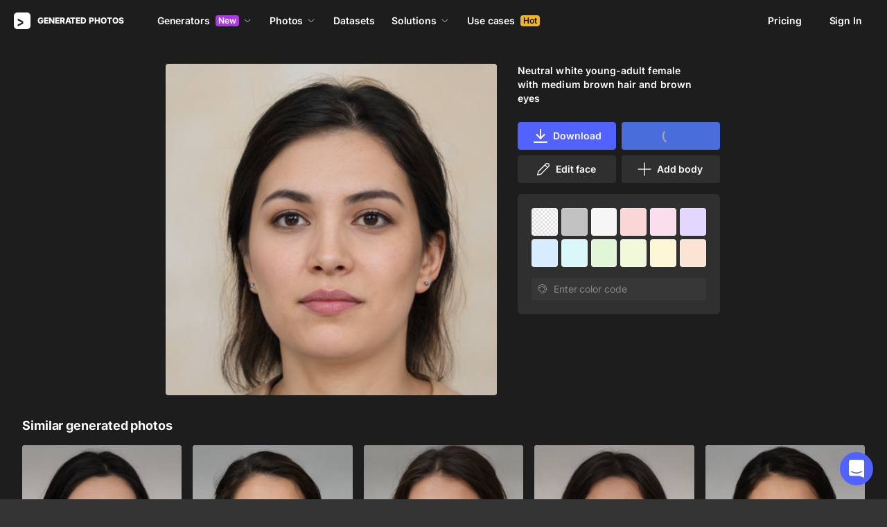

--- FILE ---
content_type: application/javascript
request_url: https://static.generated.photos/_nuxt/generated-photos/gp-paywall-modal.37d08d510282754caaa5.js
body_size: 2050
content:
!function(){try{var t="undefined"!=typeof window?window:"undefined"!=typeof global?global:"undefined"!=typeof self?self:{},o=(new Error).stack;o&&(t._sentryDebugIds=t._sentryDebugIds||{},t._sentryDebugIds[o]="d456a27a-a05b-480d-92d9-6454ffb6115e",t._sentryDebugIdIdentifier="sentry-dbid-d456a27a-a05b-480d-92d9-6454ffb6115e")}catch(t){}}(),(window["webpackJsonp"]=window["webpackJsonp"]||[]).push([[65,58,76],{HXJY:function(t,o,e){"use strict";e("yL93")},NLus:function(t,o,e){"use strict";e.r(o);var i=e("9/5/"),n=e.n(i),a={name:"GpInfoTooltip",components:{GpIcon:()=>e.e(0).then(e.bind(null,"/ogG"))},props:{fixed:{type:Boolean,default:!1},offset:{type:Number,default:null},position:{type:String,default:"bottom"},tooltipIcon:{type:String,default:"tooltip"},tooltipImage:{type:String,default:""},tooltipLink:{type:Object,default:()=>{}},tooltipText:{type:String,default:"Tooltip"},update:{type:Number,default:0}},data:()=>({computedPosition:{}}),computed:{content(){var t;let o="",e="",i="";return this.tooltipImage&&(o=`<img src="${this.tooltipImage}">`),this.tooltipText&&(e=`<div class="text">${this.tooltipText}</div>`),null!==(t=this.tooltipLink)&&void 0!==t&&t.text&&(i=`<a class="link" target="_blank" href="${this.tooltipLink.href}">${this.tooltipLink.text}</a>`),`${o}${e}${i}`},tooltipClasses(){const t=[];return this.fixed&&t.push("fixed"),this.position&&t.push(this.position),t}},watch:{update(){this.fixed&&this.calcPosition()}},mounted(){this.calcPosition();const t=this,o=n()((function(){t.calcPosition()}),300);window.addEventListener("resize",o),this.$once("hook:beforeDestroy",(()=>{window.removeEventListener("resize",o)}))},methods:{calcPosition(){var t,o,e;if(!this.$refs.content||!window)return;const i=null!==(t=this.offset)&&void 0!==t?t:15;["top","top-right","top-center"].includes(this.position)&&(this.computedPosition.top=`-${this.$refs.content.offsetHeight+i}px`);const n=null===(o=this.$refs)||void 0===o||null===(e=o.icon)||void 0===e?void 0:e.$el;if(this.fixed&&n){const{top:t}=n.getBoundingClientRect();this.computedPosition.bottom=`${window.innerHeight-t+i}px`}this.$forceUpdate()}}},r=(e("sewu"),e("KHd+")),d=Object(r["a"])(a,(function(){var t=this,o=t._self._c;return o("div",{staticClass:"info-tooltip"},[o("gp-icon",{ref:"icon",staticClass:"icon",attrs:{"icon-name":t.tooltipIcon}}),o("div",{ref:"content",staticClass:"tooltip-content",class:t.tooltipClasses,style:t.computedPosition,domProps:{innerHTML:t._s(t.content)}})],1)}),[],!1,null,"4cec0a01",null);o["default"]=d.exports},YL81:function(t,o,e){var i=e("gAh9");i.__esModule&&(i=i.default),"string"==typeof i&&(i=[[t.i,i,""]]),i.locals&&(t.exports=i.locals);(0,e("SZ7m").default)("ec8bfc98",i,!0,{sourceMap:!1})},gAh9:function(t,o,e){var i=e("JPst")((function(t){return t[1]}));i.push([t.i,'@keyframes spin-4cec0a01{0%{transform:rotate(0)}to{transform:rotate(1turn)}}.info-tooltip[data-v-4cec0a01]{word-wrap:break-word;position:relative}.info-tooltip:hover .tooltip-content[data-v-4cec0a01]{visibility:visible}.info-tooltip .icon[data-v-4cec0a01]{height:16px;width:16px}.info-tooltip .tooltip-content[data-v-4cec0a01]{background:#1a1a1a;border-radius:4px;font-size:13px;font-weight:400;left:-140px;line-height:23px;opacity:1;padding:12px;position:absolute;text-align:center;visibility:hidden;white-space:normal;width:300px;z-index:200}.info-tooltip .tooltip-content[data-v-4cec0a01]:before{border-left:8px solid #0000;border-right:8px solid #0000;border-top:8px solid #1a1a1a;bottom:-6px;content:"";display:block;height:0;left:calc(50% - 10px);position:absolute;width:0}.info-tooltip .tooltip-content.bottom[data-v-4cec0a01]{top:26px}.info-tooltip .tooltip-content.fixed[data-v-4cec0a01]{top:auto}.info-tooltip .tooltip-content.right[data-v-4cec0a01]{left:auto;right:-11px;top:7px;transform:translate(100%,-50%)}.info-tooltip .tooltip-content.top-right[data-v-4cec0a01]{left:auto;right:-100%}.info-tooltip .tooltip-content.top-center[data-v-4cec0a01]{left:0;transform:translate(-50%)}.info-tooltip .tooltip-content[data-v-4cec0a01] img{margin-bottom:8px;width:100%}.info-tooltip .tooltip-content[data-v-4cec0a01] .text+.link{margin-top:8px}.info-tooltip .tooltip-content[data-v-4cec0a01] .link{display:inline-block;transition:none 0s ease 0s;transition:initial}@media(max-width:340px){.info-tooltip .tooltip-content[data-v-4cec0a01]{max-width:calc(100% - 40px)}}',""]),i.locals={},t.exports=i},kRwy:function(t,o,e){var i=e("JPst")((function(t){return t[1]}));i.push([t.i,'@keyframes spin-4d34933e{0%{transform:rotate(0)}to{transform:rotate(1turn)}}.gp-radio[data-v-4d34933e]{align-items:center;cursor:pointer;display:flex;padding:2px 0}.gp-radio label[data-v-4d34933e]{cursor:pointer;margin-left:8px}.gp-radio input[data-v-4d34933e]{-webkit-appearance:none;appearance:none;cursor:pointer;height:16px;position:relative;transition:all .2s ease-out;width:16px}.gp-radio input[data-v-4d34933e]:hover:before{border-color:#fff6}.gp-radio input[data-v-4d34933e]:active:before,.gp-radio input[data-v-4d34933e]:focus:before{border-color:#ffffff8c}.gp-radio input[data-v-4d34933e]:before{background:#ffffff14;border:1px solid #ffffff42;border-radius:50%;content:"";display:block;height:100%;transition:all .2s ease-out;width:100%}.gp-radio input[data-v-4d34933e]:checked:before{background-color:#f7f7f7;border:none}.gp-radio input[data-v-4d34933e]:checked:after{background-color:#000;border-radius:50%;content:"";display:block;height:6px;left:50%;position:absolute;top:50%;transform:translate(-50%,-50%);width:6px}.gp-radio input[data-v-4d34933e]:checked:hover:before{background-color:#ebebeb}.gp-radio input[data-v-4d34933e]:checked:active:before,.gp-radio input[data-v-4d34933e]:checked:focus:before{background-color:#d9d9d9}',""]),i.locals={},t.exports=i},sewu:function(t,o,e){"use strict";e("YL81")},yL93:function(t,o,e){var i=e("kRwy");i.__esModule&&(i=i.default),"string"==typeof i&&(i=[[t.i,i,""]]),i.locals&&(t.exports=i.locals);(0,e("SZ7m").default)("77e20167",i,!0,{sourceMap:!1})},yMwI:function(t,o,e){"use strict";var i={name:"GpRadio",props:{value:{required:!0},checked:{type:Boolean,required:!0},name:{type:String,required:!0}}},n=(e("HXJY"),e("KHd+")),a=Object(n["a"])(i,(function(){var t=this,o=t._self._c;return o("div",{staticClass:"gp-radio"},[o("input",{attrs:{type:"radio",id:t.$vnode.key},domProps:{checked:t.checked},on:{change:function(o){return t.$emit("change",t.value)}}}),o("label",{attrs:{for:t.$vnode.key}},[t._t("default")],2)])}),[],!1,null,"4d34933e",null);o["a"]=a.exports}}]);

--- FILE ---
content_type: application/javascript
request_url: https://static.generated.photos/_nuxt/generated-photos/app.ddbfa727565f051c0494.js
body_size: 104875
content:
!function(){try{var e="undefined"!=typeof window?window:"undefined"!=typeof global?global:"undefined"!=typeof self?self:{},t=(new Error).stack;t&&(e._sentryDebugIds=e._sentryDebugIds||{},e._sentryDebugIds[t]="d4cdbef3-b4b8-4490-b600-6eb10dfd0caa",e._sentryDebugIdIdentifier="sentry-dbid-d4cdbef3-b4b8-4490-b600-6eb10dfd0caa")}catch(e){}}(),(window["webpackJsonp"]=window["webpackJsonp"]||[]).push([[27],{"+Ki4":function(e,t,a){"use strict";a.d(t,"a",(function(){return o})),a.d(t,"b",(function(){return i}));const o=e=>{var t,a,o,i,s,c,l,d,u,h,p,m,f,g,_,v;let{state:y,initState:w,getChangedPrompt:b=!1}=e;return{age:(null===(t=y.meta)||void 0===t?void 0:t.age)||"",gender:(null===(a=y.meta)||void 0===a?void 0:a.gender)||"",skinTone:(null===(o=y.meta)||void 0===o?void 0:o.skin_tone)||"",ethnicity:(null===(i=y.meta)||void 0===i?void 0:i.ethnicity)||"",bodyType:(null===(s=y.meta)||void 0===s?void 0:s.body_type)||"",background:(null==y||null===(c=y.meta)||void 0===c?void 0:c.background)||"",accessory:(null==y||null===(l=y.meta)||void 0===l?void 0:l.clothing_accessory)||"",hairStyle:(null==y||null===(d=y.meta)||void 0===d?void 0:d.hair_style)||"",hairColor:(null==y||null===(u=y.meta)||void 0===u?void 0:u.hair_color)||"",clothingStyle:(null==y||null===(h=y.meta)||void 0===h?void 0:h.clothing_style)||"",clothingColor:(null==y||null===(p=y.meta)||void 0===p?void 0:p.clothing_color)||"",clothingTop:(null==y||null===(m=y.meta)||void 0===m?void 0:m.clothing_top)||"",clothingBottom:(null==y||null===(f=y.meta)||void 0===f?void 0:f.clothing_bottom)||"",clothingUnderwear:(null==y||null===(g=y.meta)||void 0===g?void 0:g.clothing_underwear)||"",clothingOuterwear:(null==y||null===(_=y.meta)||void 0===_?void 0:_.clothing_outerwear)||"",footWear:(null==y||null===(v=y.meta)||void 0===v?void 0:v.clothing_footwear)||"",posePrompt:(null==y?void 0:y.pose_text)||"",faceUpload:!(null==y||!y.human_upload_id),pose:n(y),prompt:b?r("text",y,w):null==y?void 0:y.text,negativePrompt:null==y?void 0:y.negative_text}};function n(e){return null!=e&&e.pose_text?"fromText":null!=e&&e.pose?"fromTemplate":null!=e&&e.pose_human_upload_id?"fromPhoto":""}function r(e,t,a){return t[e]!==a[e]&&t[e]||""}function i(e){return/^\/human-generator(\/.*)?$/.test(e)?"human_generator":"generated-photos"}},"+t8/":function(e,t,a){var o=a("avkE");o.__esModule&&(o=o.default),"string"==typeof o&&(o=[[e.i,o,""]]),o.locals&&(e.exports=o.locals);(0,a("SZ7m").default)("4e922d66",o,!0,{sourceMap:!1})},"+ws6":function(e,t,a){var o=a("JPst")((function(e){return e[1]}));o.push([e.i,"@keyframes spin{0%{transform:rotate(0)}to{transform:rotate(1turn)}}.error-page~footer{background-color:#1d1d1d}",""]),o.locals={},e.exports=o},"/vhB":function(e,t,a){var o=a("JPst")((function(e){return e[1]}));o.push([e.i,'@keyframes spin{0%{transform:rotate(0)}to{transform:rotate(1turn)}}@font-face{font-display:swap;font-family:"RobotoMono";font-style:normal;font-weight:600;src:url(/vue-static/fonts/RobotoMono-SemiBold.ttf) format("truetype")}.human-generator-layout{color:#fff;font-size:14px;line-height:20px}.human-generator-layout>main{bottom:0;position:absolute;right:0;top:0;width:calc(100% - 380px)}@media(max-width:670px){.human-generator-layout>main{bottom:0;width:100%}.human-generator-layout .support-chat-wrapper{display:none}}',""]),o.locals={},e.exports=o},0:function(e,t,a){e.exports=a("BqDt")},"050B":function(e,t,a){"use strict";a.r(t),t["default"]=function(e){let{route:t}=e;1&&window.scrollTo(0,0)}},"0PpC":function(e,t,a){var o={"./appleLogo.svg":"7VQI","./arrowRight.svg":"bY9H","./arrowSelector.svg":"Avk3","./check.svg":"b49f","./chevronLeft.svg":"7k0V","./close.svg":"OKDw","./closeBold.svg":"T3xW","./closeNotify.svg":"/grs","./creditCard.svg":"nbOa","./dropdown.svg":"vWxI","./facebook.svg":"leMh","./githubLogo.svg":"CGpo","./googleColor.svg":"WWyv","./googleplus.svg":"fyko","./i8logo.svg":"ejJ9","./link.svg":"bf8g","./microsoftColor.svg":"Hvse","./paypal.svg":"Qt+2","./search/category.svg":"SXI2","./search/cloud.svg":"7dL6","./search/domains/icons.svg":"EDRF","./search/domains/illustrations.svg":"WB//","./search/domains/music.svg":"8hEK","./search/domains/photos.svg":"NCYo","./search/domains/threedio.svg":"zWVp","./search/history.svg":"FyL+","./search/products/adobeIllustrator.svg":"WswL","./search/products/adobePhotoshop.svg":"E0gj","./search/products/anonymizer.svg":"Eolu","./search/products/api.svg":"1qsA","./search/products/bgRemover.svg":"cBCJ","./search/products/faceGenerator.svg":"mivY","./search/products/figma.svg":"JI++","./search/products/fugue.svg":"XqMc","./search/products/generatedPhotos.svg":"0ZRu","./search/products/google.svg":"UNuH","./search/products/icons8.svg":"ktQH","./search/products/lunacy.svg":"G2f+","./search/products/megaCreator.svg":"V6df","./search/products/moose.svg":"LR+f","./search/products/ouch.svg":"WktT","./search/products/pichon.svg":"H7VP","./search/products/swapper.svg":"DogZ","./search/products/upscaler.svg":"0EIH","./search/upload.svg":"AT5T","./social/sDribbble.svg":"fsO0","./social/sFacebook.svg":"kvjG","./social/sInstagram.svg":"+SOh","./social/sLinkedin.svg":"0HNW","./social/sMedium.svg":"8wH4","./social/sPinterest.svg":"KdzC","./social/sProductHunt.svg":"00aj","./social/sTiktok.svg":"FvCi","./social/sTwitter.svg":"45bp","./social/sYoutube.svg":"ANjk","./stripeIcon.svg":"TAfz","./twitter.svg":"pB7o","./сlose-gray.svg":"Wny9"};function n(e){var t=r(e);return a(t)}function r(e){if(!a.o(o,e)){var t=new Error("Cannot find module '"+e+"'");throw t.code="MODULE_NOT_FOUND",t}return o[e]}n.keys=function(){return Object.keys(o)},n.resolve=r,e.exports=n,n.id="0PpC"},"0hbC":function(e,t,a){"use strict";a.r(t),a.d(t,"authCommits",(function(){return i}));var o=a("FLf1");function n(e){let t=null,a=!1;return function(){if(a&&t)return t;a=!0;for(var o=arguments.length,n=new Array(o),r=0;r<o;r++)n[r]=arguments[r];return t=e.call(this,...n).finally((()=>{a=!1,t=null})),t}}var r=a("0wCL");const i={SET_TOKENS:"SET_TOKENS",SET_PAYLOAD:"SET_PAYLOAD",SET_ROLE:"SET_ROLE",SET_LOADED:"SET_LOADED",SET_BUNDLE_CODE:"SET_BUNDLE_CODE",SET_BUNDLE_CODE_LOADED:"SET_BUNDLE_CODE_LOADED",REMOVE_BUNDLE_CODE:"REMOVE_BUNDLE_CODE",SET_ERRORS:"SET_ERRORS"};function s(e){if(e&&e.$authApiClient)return e.$authApiClient;throw new Error("[ authService ]: API client not available from context")}const c={[i.SET_TOKENS](e,t){let{accessToken:a,refreshToken:o}=t;e.tokens.accessToken=a,e.tokens.refreshToken=o},[i.SET_PAYLOAD](e,t){e.payload=t},[i.SET_ROLE](e,t){e.role=t},[i.SET_LOADED](e,t){e.isLoaded=t},[i.SET_BUNDLE_CODE](e,t){e.bundleCode.code=t||null},[i.REMOVE_BUNDLE_CODE](e){e.bundleCode.code=null},[i.SET_BUNDLE_CODE_LOADED](e,t){e.bundleCode.isLoaded=t},[i.SET_ERRORS](e,t){e.errors=t}},l=n((async function(e,t){return p.call(this,e,t)}));function d(e){if(!e)return!0;try{const t=Object(o["decode"])(e);return!t||t.exp<Date.now()/1e3}catch{return!0}}function u(e,t,a){const n=Object(o["decode"])(t),r=Object(o["decode"])(a),i={path:"/",expires:new Date(1e3*n.exp)};e.$cookies.set("accessToken",t,i);const s={path:"/",expires:new Date(1e3*r.exp)};e.$cookies.set("refreshToken",a,s)}async function h(e,t,a){const n=Object(o["decode"])(t),r=Boolean(null==n?void 0:n.email);e(i.SET_TOKENS,{accessToken:t,refreshToken:a}),e(i.SET_PAYLOAD,n),await new Promise((e=>setTimeout(e,200))),e(i.SET_ROLE,r?"auth":"guest")}async function p(e,t){const a=this.$cookies.get("accessToken"),o=this.$cookies.get("refreshToken");try{if(!a&&!o)return await f.call(this,e),{};const n=await m.call(this,t,a,o);return n?await g.call(this,e,t,n):(e(i.SET_ROLE,"anon"),console.warn("Could not obtain valid access token"),{})}catch(e){throw console.error("[ AuthService ] Failed to get user",e),null==e||!e.isAxiosError||403!==e.status&&401!==e.status||t("signOut"),e}}async function m(e,t,a){return d(t)?a&&!d(a)?(await e("refresh"),this.$cookies.get("accessToken")):null:t}async function f(e){const t=s(this),a=await t.post("v1/auth/guest",null,{skipRequestToken:!0});if(!a.data||!a.data.access_token||!a.data.refresh_token)throw new Error("invalid guest creation response");const{access_token:o,refresh_token:n}=a.data;u(this,o,n),h(e,o,n)}async function g(e,t,a){const n=this.$cookies.get("refreshToken"),r=Object(o["decode"])(a);if(!r)throw new Error("Invalid token payload");await h(e,a,n);let i=[];if(r.email){const e=await async function(e){const t=[];await e("billingService/fetchSubscriptions",{page:1,perPage:100},{root:!0}).catch((e=>{t.push({action:"fetchSubscriptions",error:e,message:"Failed to fetch subscriptions"})})),await e("billingService/fetchTrialSubscription",{type:"pro"},{root:!0}).catch((e=>{t.push({action:"fetchTrialSubscription",error:e,message:"Failed to fetch trial subscription"})}));const a=await e("billingService/fetchActiveSubscriptions",{},{root:!0}).catch((e=>(t.push({action:"fetchActiveSubscriptions",error:e,message:"Failed to fetch active subscriptions"}),null))),o=await e("fetchBundleCode").catch((e=>(t.push({action:"fetchBundleCode",error:e,message:"Failed to fetch bundle code"}),null)));if(o&&(await e("limiterService/fetchBundleUsageByCode",o,{root:!0}).catch((e=>{t.push({error:e,action:"fetchBundleUsageByCode",message:"Failed to fetch bundle usage. Please, check your icons8 account at icons8"})})),await e("billingService/fetchAiCreditsPricing",null,{root:!0}).catch((e=>{t.push({action:"fetchAiCreditsPricing",error:e,message:"Failed to fetch AI credits pricing"})}))),await e("billingService/fetchCoupons",{},{root:!0}).catch((e=>{t.push({action:"fetchCoupons",error:e,message:"Failed to fetch coupons"})})),a){const o=a.find((e=>"hg"===e.type)),n=a.find((e=>"pro"===e.type));a.find((e=>"api"===e.type))&&await e("limiterService/fetchUsage",{type:"api"},{root:!0}).catch((e=>{t.push({action:"fetchUsage:api",error:e,message:"Failed to fetch API usage"})})),n&&await e("limiterService/fetchUsage",{type:"pro"},{root:!0}).catch((e=>{t.push({action:"fetchUsage:pro",error:e,message:"Failed to fetch pro usage"})})),o&&(await e("limiterService/fetchUsage",{type:"hg"},{root:!0}).catch((e=>{t.push({action:"fetchUsage:hg",error:e,message:"Failed to fetch hg usage"})})),await e("limiterService/fetchUsage",{type:"hg/pro"},{root:!0}).catch((e=>{t.push({action:"fetchUsage:hg/pro",error:e,message:"Failed to fetch hg/pro usage"})})))}return{success:0===t.length,errors:t}}(t);await async function(e){await e("cartService/fetchCart",{},{root:!0})}(t),e.success||(i=e.errors,console.warn("Some subscription data failed to load",e.errors))}else await new Promise((e=>setTimeout(e,200)));return{errors:i}}const _={async getAuthAction(){const e=s(this);return(await e.get("v1/auth/action")).data},async restoreUser(e){let{commit:t,dispatch:a}=e;const o=s(this),n=await o.post("v1/auth/restore");if(!n.data||!n.data.access_token||!n.data.refresh_token)throw new Error("invalid restore response");const{access_token:r,refresh_token:c,expires_in:l}=n.data;return u(this,r,c),t(i.SET_TOKENS,{accessToken:r,expiresIn:l,refreshToken:c}),await a("getUser"),n.data},async resetPasswordByEmail(e,t){let{commit:a}=e;const o=s(this);return(await o.post("v1/auth/reset_password",{email:t})).data},async refresh(e){let{commit:t}=e;const a=this.$cookies.get("refreshToken");if(!a)throw new Error("[ AuthService ] no refresh token available");const o=s(this);console.log("[ AuthService ] refresh user");const n=await o.post("v1/auth/refresh",{refresh_token:a}),{access_token:r,refresh_token:c}=n.data;return t(i.SET_TOKENS,{accessToken:r,refreshToken:c}),u(this,r,c),{accessToken:r,refreshToken:c}},async getUser(e){let{commit:t,dispatch:a,state:o}=e;try{const e=await l.call(this,t,a);null!=e&&e.errors&&t(i.SET_ERRORS,null==e?void 0:e.errors);const n=o.payload,s=o.role;return n&&Object(r["c"])({role:s,id:n.sub,email:null==n?void 0:n.email}),e}finally{t(i.SET_LOADED,!0)}},async reIssueApiKey(){const e=s(this),t=await e.post("/v1/auth/reissue_api_key");return t.data?t.data.api_key:null},async signUp(e,t){let{commit:a,dispatch:o}=e,{email:n=null,password:r=null,subscription:i=!1,token:c=null,token_type:l=null}=t;if(!n||!r)return Promise.reject(new Error("email and password are required"));const d=s(this);return(await d.post("v1/auth/sign_up",{email:n,password:r,subscription:i,token:c,token_type:l},{skipAuth:!0})).data},async signIn(e,t){let{commit:a,state:o,dispatch:n}=e,{email:r=null,password:c=null,guest:l=!1}=t;if(!(l||r&&c))return a(i.SET_LOADED,!0),console.debug("[ AuthService ] signIn: email and password are required"),Promise.reject(new Error("email and password are required"));const d=s(this),p=l?await d.post("v1/auth/guest",null,{skipAuth:!0}):await d.post("v1/auth/login",{email:r,password:c},{skipAuth:!0});if(!(p.data||p.data.accessToken&&p.data.refreshToken))throw a(i.SET_LOADED,!0),console.debug("[ AuthService ] signIn: invalid login response",o.isLoaded),new Error("invalid login response");const{access_token:m,refresh_token:f}=p.data;u(this,m,f),h(a,m,f),l||await n("cartService/mergeCart",{},{root:!0})},async signInAsGuest(e){let{dispatch:t}=e;await t("signIn",{guest:!0})},async confirmEmail(e,t){let{commit:a}=e;if(!t)throw new Error("confirmation token is required");const o=s(this),n=await o.post("v1/auth/confirmation",{token:t},{skipAuth:!0});if(n.data.access_token&&n.data.refresh_token){const{access_token:e,refresh_token:t}=n.data;u(this,e,t),h(a,e,t),a(i.SET_LOADED,!0)}return n.data},async signOut(e){let{commit:t,dispatch:a,state:o}=e;this.$cookies.remove("accessToken",{path:"/"}),this.$cookies.remove("refreshToken",{path:"/"}),a("billingService/resetBilling",null,{root:!0}),a("limiterService/resetLimiter",null,{root:!0}),a("cartService/resetCart",null,{root:!0}),t(i.SET_TOKENS,{accessToken:null,refreshToken:null}),t(i.SET_PAYLOAD,{sub:null,email:null,iat:null,exp:null}),t(i.SET_BUNDLE_CODE,null),t(i.SET_BUNDLE_CODE_LOADED,!1),t(i.SET_ERRORS,[]),a("billingService/resetBilling",null,{root:!0}),a("limiterService/resetLimiter",null,{root:!0}),await a("signInAsGuest");const n=o.payload,s=o.role;n&&Object(r["c"])({role:s,id:n.sub})},async callbackGoogle(e,t){let{commit:a,dispatch:o}=e;if(!t)throw new Error("Google ID token is required");const n=s(this),r=await n.post("v1/auth/callbacks/google",{id_token:t});if(!r.data||!r.data.access_token||!r.data.refresh_token)throw new Error("invalid Google callback response");const{access_token:i,refresh_token:c}=r.data;return u(this,i,c),h(a,i,c),await Promise.all([o("getUser"),o("cartService/mergeCart",{},{root:!0})]),r.data},async callbackApple(e,t){let{commit:a,dispatch:o}=e,{idToken:n=null,code:r=null}=t;if(!n&&!r)throw new Error("Apple ID token or code is required");const i={};n&&(i.id_token=n),r&&(i.code=r);const c=s(this),l=await c.post("v1/auth/callbacks/apple",i);if(!l.data||!l.data.access_token||!l.data.refresh_token)throw new Error("invalid Apple callback response");const{access_token:d,refresh_token:p}=l.data;return u(this,d,p),h(a,d,p),await Promise.all([o("getUser"),o("cartService/mergeCart",{},{root:!0})]),l.data},async callbackGitHub(e,t){let{commit:a,dispatch:o}=e,{code:n=null}=t;if(!n)throw new Error("GitHub code is required");const r=s(this),i=await r.post("v1/auth/callbacks/github",{code:n});if(!i.data||!i.data.access_token||!i.data.refresh_token)throw new Error("invalid GitHub callback response");const{access_token:c,refresh_token:l}=i.data;return u(this,c,l),h(a,c,l),await Promise.all([o("getUser"),o("cartService/mergeCart",{},{root:!0})]),i.data},async changePassword(e,t){let{dispatch:a}=e,{currentPassword:o,newPassword:n,token:r=null}=t;const i=s(this),c={current_password:o,new_password:n};r&&(c.token=r);const l=await i.post("/v1/auth/change_password",c);return await a("getUser"),l.data},async updateAuth(e,t){let{commit:a,state:o}=e,{email:n,currentPassword:r,newPassword:c=null}=t;if(!r)throw new Error("current password is required");const l={current_password:r};n&&(l.email=n),c&&(l.new_password=c);const d=s(this),u=await d.put("v1/auth",l);return n&&a(i.SET_PAYLOAD,{...o.payload,email:n}),u.data},async deleteAuth(e){let{commit:t,dispatch:a}=e;const o=s(this),n=await o.delete("v1/auth");return a("signOut"),n.data},async fetchBundleCode(e){var t;let{commit:a}=e;const o=s(this),n=null===(t=(await o.get("v1/bundle_code")).data)||void 0===t?void 0:t.code;return a(i.SET_BUNDLE_CODE_LOADED,!0),n&&a(i.SET_BUNDLE_CODE,n),n},async applyBundleCode(e,t){var a,o;let{commit:n,dispatch:r}=e;if(!t)throw new Error("bundle code is required");const c=s(this),l=await c.post("v1/bundle_code",{code:t});return null!==(a=l.data)&&void 0!==a&&a.code&&n(i.SET_BUNDLE_CODE,null===(o=l.data)||void 0===o?void 0:o.code),l.data},async updateBundleCode(e,t){let{commit:a,dispatch:o}=e;if(!t)throw new Error("bundle code is required");const n=s(this),r=await n.put("v1/bundle_code",{code:t});return await o("getBundleCodes"),r.data},async deleteBundleCode(e){let{commit:t,dispatch:a}=e;const o=s(this),n=await o.delete("v1/bundle_code");return await a("getBundleCodes"),n.data},async resendEmailConfirmation(e,t){let{commit:a}=e;if(!t)throw new Error("email is required");const o=s(this);return(await o.post("v1/auth/confirmation/resend",{email:t})).data}};t["default"]={authCommits:i,state:()=>({isLoaded:!1,role:"anon",tokens:{accessToken:null,expiresIn:null,refreshToken:null},payload:{sub:null,email:null,iat:null,exp:null},bundleCode:{code:null,isLoaded:!1},errors:[]}),mutations:c,actions:_,getters:{userEmail:e=>e.payload.email||null,userId:e=>{var t;return(null===(t=e.payload)||void 0===t?void 0:t.sub)||null},user:e=>{var t,a;return{id:(null===(t=e.payload)||void 0===t?void 0:t.sub)||null,email:(null===(a=e.payload)||void 0===a?void 0:a.email)||null}},isLoaded:e=>e.isLoaded,isAnonymousUser:e=>"anon"===e.role,isGuest:e=>"guest"===e.role,isAuthenticated:e=>"auth"===e.role,loading:e=>!e.isLoaded,bundleCode:e=>{var t;return(null===(t=e.bundleCode)||void 0===t?void 0:t.code)||null},isBundleCodeLoaded:e=>e.bundleCode.isLoaded,hasBundleCodeActivated:e=>null!==e.bundleCode.code,payload:e=>e.payload,tokens:e=>e.tokens,errors:e=>e.errors}}},"0w20":function(e,t,a){"use strict";a.r(t);var o=a("16wk");async function n(e){let t=arguments.length>1&&void 0!==arguments[1]?arguments[1]:{};const{maxRetries:a=3,initialDelay:o=1e3,maxDelay:n=1e4,backoffFactor:r=2,shouldRetry:i=(()=>!0),onRetry:s=null}=t;let c;for(let t=0;t<=a;t++)try{return await e()}catch(e){c=e;const l=i(e);if(t===a||!l)throw e;const d=Math.min(o*Math.pow(r,t),n);s&&s(t+1,e,d),await new Promise((e=>setTimeout(e,d)))}throw c}async function r(e,t){const a=await t.getStripeOrInit();a&&await a.redirectToCheckout({sessionId:e})}async function i(e,t){const a=await t.getStripeOrInit();if(a){const{error:t}=await n((async()=>{const t=await a.confirmCardPayment(e);if(null!=t&&t.error)throw t.error;return t}),{maxRetries:3,initialDelay:1e3,shouldRetry:e=>"lock_timeout"===e.code,onRetry:(e,t,a)=>{console.log(`[Stripe 3DS Payment] Retry attempt ${e} after ${a}ms due to:`,t.message)}});if(t)throw console.error("3D Secure authentication failed:",t),t}}const s={SET_SUBSCRIPTIONS:"SET_SUBSCRIPTIONS",SET_SUBSCRIPTIONS_LOADED:"SET_SUBSCRIPTIONS_LOADED",SET_ACTIVE_SUBSCRIPTIONS:"SET_ACTIVE_SUBSCRIPTIONS",SET_ACTIVE_SUBSCRIPTIONS_LOADED:"SET_ACTIVE_SUBSCRIPTIONS_LOADED",SET_TRIAL_SUBSCRIPTION:"SET_TRIAL_SUBSCRIPTION",SET_TRIAL_SUBSCRIPTION_LOADED:"SET_TRIAL_SUBSCRIPTION_LOADED",SET_COUPONS:"SET_COUPONS",SET_COUPONS_LOADED:"SET_COUPONS_LOADED",SET_ORDERS:"SET_ORDERS",SET_ORDERS_LOADED:"SET_ORDERS_LOADED",SET_ORDER_ITEMS:"SET_ORDER_ITEMS",SET_ORDER_ITEMS_LOADED:"SET_ORDER_ITEMS_LOADED",SET_ORDER_FACE_ITEMS:"SET_ORDER_FACE_ITEMS",SET_ORDER_FACE_ITEMS_LOADED:"SET_ORDER_FACE_ITEMS_LOADED",SET_ORDER_HUMAN_ITEMS:"SET_ORDER_HUMAN_ITEMS",SET_ORDER_HUMAN_ITEMS_LOADED:"SET_ORDER_HUMAN_ITEMS_LOADED",ADD_COUPON:"ADD_COUPON",SET_AI_CREDITS_PRICING:"SET_AI_CREDITS_PRICING",SET_AI_PRICING_LOADED:"SET_AI_PRICING_LOADED"};function c(e){if(e&&e.$billingApiClient)return e.$billingApiClient;throw new Error("[ billingService ]: API client not available from context")}const l={getAllSubscriptions:e=>e.subscriptions,getSubscriptionByType:e=>t=>e.subscriptions.find((e=>e.type===t))||null,activeSubscriptions:e=>e.activeSubscriptions,getActiveSubscriptionByType:e=>t=>e.activeSubscriptions.find((e=>e.type===t))||null,hasActiveSubscription:e=>t=>e.activeSubscriptions.some((e=>e.type===t&&("active"===e.status||"trialing"===e.status))),hasAnyActiveSubscription:e=>{e.activeSubscriptions.some((e=>"active"===e.status||"trialing"===e.status))},hasProSubscription:(e,t)=>t.hasActiveSubscription("pro"),checkIsSubscriptionActive:e=>e=>"active"===(null==e?void 0:e.status),checkIsSubscriptionTrial:e=>e=>"trialing"===(null==e?void 0:e.status),checkIsSubscriptionCanceled:e=>e=>null==e?void 0:e.cancelAtPeriodEnd,checkIsSubscriptionExpired:e=>e=>"ended"===(null==e?void 0:e.status),trialSubscription:e=>e.trialSubscription,trialSubscriptionLoaded:e=>e.trialSubscriptionLoaded,hasTrialSubscription:e=>null!==e.trialSubscription&&Object.keys(e.trialSubscription).length>0,orders:e=>e.orders,completedOrders:e=>e.orders.filter((e=>"completed"===e.status)),pendingOrders:e=>e.orders.filter((e=>"pending"===e.status)),hasOrders:e=>e.ordersTotal>0,hasOrderItems:e=>e.orderFaceItems.length>0||e.orderHumanItems.length>0,hasOrderFaces:e=>e.orderFaceItemsTotal>0,hasOrderHumans:e=>e.orderHumanItemsTotal>0,orderFaceItems:e=>e.orderFaceItems,orderHumanItems:e=>e.orderHumanItems,activeCoupons:e=>e.coupons,lastCoupon:e=>e.coupons[e.coupons.length-1],getFutureSubscriptionByType:e=>t=>{const a=e.activeSubscriptions.find((e=>e.type===t));return(null==a?void 0:a.future)||null},isSubscriptionLoading:e=>!e.subscriptionsLoaded,isTrialAllowed:e=>!e.subscriptions.some((e=>e.trialEnd>Date.now()/1e3||"trialing"===e.status)),faceGenerationAICost:e=>e.aiCreditsPricing.faceGenerationCost,humanGenerationAICost:e=>e.aiCreditsPricing.humanGenerationCost,aiCreditsPricingIsLoaded:e=>e.aiCreditsPricing.isLoaded},d={[s.SET_SUBSCRIPTIONS](e,t){e.subscriptions=t},[s.SET_SUBSCRIPTIONS_LOADED](e,t){e.subscriptionsLoaded=t},[s.SET_ACTIVE_SUBSCRIPTIONS](e,t){e.activeSubscriptions=t},[s.SET_ACTIVE_SUBSCRIPTIONS_LOADED](e,t){e.activeSubscriptionsLoaded=t},[s.SET_TRIAL_SUBSCRIPTION](e,t){e.trialSubscription=t},[s.SET_TRIAL_SUBSCRIPTION_LOADED](e,t){e.trialSubscriptionLoaded=t},[s.SET_COUPONS](e,t){let{coupons:a,total:o}=t;e.coupons=a,e.couponsTotal=o},[s.SET_COUPONS_LOADED](e,t){e.couponsLoaded=t},[s.ADD_COUPON](e,t){e.coupons.unshift(t),e.couponsTotal+=1},[s.SET_ORDERS](e,t){let{orders:a,total:o}=t;e.orders=a,e.ordersTotal=o},[s.SET_ORDERS_LOADED](e,t){e.ordersLoaded=t},[s.SET_ORDER_ITEMS](e,t){let{orderItems:a,total:o}=t;e.orderItems=a,e.orderItemsTotal=o},[s.SET_ORDER_ITEMS_LOADED](e,t){e.orderItemsLoaded=t},[s.SET_ORDER_FACE_ITEMS](e,t){let{orderItems:a,total:o}=t;e.orderFaceItems=a,e.orderFaceItemsTotal=o},[s.SET_ORDER_FACE_ITEMS_LOADED](e,t){e.orderFaceItemsLoaded=t},[s.SET_ORDER_HUMAN_ITEMS](e,t){let{orderItems:a,total:o}=t;e.orderHumanItems=a,e.orderHumanItemsTotal=o},[s.SET_ORDER_HUMAN_ITEMS_LOADED](e,t){e.orderHumanItemsLoaded=t},[s.SET_AI_CREDITS_PRICING](e,t){let{faceGenerationCost:a,humanGenerationCost:o}=t;e.aiCreditsPricing.faceGenerationCost=a,e.aiCreditsPricing.humanGenerationCost=o},[s.SET_AI_PRICING_LOADED](e,t){e.aiCreditsPricing.isLoaded=t}};async function u(e){return await new Promise((t=>setTimeout(t,e)))}const h={resetBilling(e){let{commit:t}=e;t(s.SET_SUBSCRIPTIONS,[]),t(s.SET_SUBSCRIPTIONS_LOADED,!1),t(s.SET_ACTIVE_SUBSCRIPTIONS,[]),t(s.SET_ACTIVE_SUBSCRIPTIONS_LOADED,!1),t(s.SET_TRIAL_SUBSCRIPTION,null),t(s.SET_TRIAL_SUBSCRIPTION_LOADED,!1),t(s.SET_COUPONS,{coupons:[],total:0}),t(s.SET_COUPONS_LOADED,!1),t(s.SET_ORDERS,{orders:[],total:0}),t(s.SET_ORDERS_LOADED,!1),t(s.SET_ORDER_ITEMS,{orderItems:[],total:0}),t(s.SET_ORDER_ITEMS_LOADED,!1),t(s.SET_ORDER_FACE_ITEMS,{orderItems:[],total:0}),t(s.SET_ORDER_FACE_ITEMS_LOADED,!1),t(s.SET_ORDER_HUMAN_ITEMS,{orderItems:[],total:0}),t(s.SET_ORDER_HUMAN_ITEMS_LOADED,!1)},async fetchAiCreditsPricing(e){var t,a,o,n,r;let{commit:i}=e;const l=c(this),d=await l.get("v1/prices");if(null===(t=d.data)||void 0===t||!t.operations)return;const u={faceGenerationCost:(null===(a=d.data.operations)||void 0===a||null===(o=a.face_generation)||void 0===o?void 0:o.cost)||0,humanGenerationCost:(null===(n=d.data.operations)||void 0===n||null===(r=n.human_generation)||void 0===r?void 0:r.cost)||0};return i(s.SET_AI_CREDITS_PRICING,u),i(s.SET_AI_PRICING_LOADED,!0),u},async fetchSubscriptions(e){let{commit:t}=e,{type:a,page:n=1,perPage:r=10}=arguments.length>1&&void 0!==arguments[1]?arguments[1]:{};t(s.SET_SUBSCRIPTIONS_LOADED,!1);const i=new URLSearchParams({page:n.toString(),per_page:r.toString()});a&&i.append("type",a);const l=c(this),d=await l.get(`v1/subscriptions?${i}`),u=Object(o["a"])(d.data);return t(s.SET_SUBSCRIPTIONS,u.payments||[]),t(s.SET_SUBSCRIPTIONS_LOADED,!0),u.payments||[]},async fetchActiveSubscriptions(e){let{commit:t}=e,{type:a}=arguments.length>1&&void 0!==arguments[1]?arguments[1]:{};t(s.SET_ACTIVE_SUBSCRIPTIONS_LOADED,!1);const n=new URLSearchParams;a&&n.append("type",a);const r=c(this),i=await r.get(`v1/subscriptions/active${n.toString()?`?${n}`:""}`),l=Object(o["a"])(i.data);return t(s.SET_ACTIVE_SUBSCRIPTIONS,l.payments||[]),t(s.SET_ACTIVE_SUBSCRIPTIONS_LOADED,!0),l.payments||[]},async fetchTrialSubscription(e,t){let{commit:a}=e,{type:n}=t;a(s.SET_TRIAL_SUBSCRIPTION_LOADED,!1);const r=new URLSearchParams;n&&r.append("type",n);const i=c(this),l=await i.get(`v1/subscriptions/trial${r.toString()?`?${r}`:""}`),d=Object(o["a"])(l.data)||{};return a(s.SET_TRIAL_SUBSCRIPTION,Object.keys(d).length>0?d:null),a(s.SET_TRIAL_SUBSCRIPTION_LOADED,!0),d},async fetchCoupons(e){let{commit:t}=e,{page:a=1,perPage:n=10}=arguments.length>1&&void 0!==arguments[1]?arguments[1]:{};t(s.SET_COUPONS_LOADED,!1);const r=new URLSearchParams({page:a.toString(),per_page:n.toString()}),i=c(this),l=await i.get(`v1/coupons?${r}`),d=Object(o["a"])(l.data);return t(s.SET_COUPONS,{coupons:d.coupons||[],total:d.total||0}),t(s.SET_COUPONS_LOADED,!0),d},async redeemCoupon(e,t){let{commit:a,dispatch:n}=e,{code:r}=t;const i=c(this),l=await i.post("v1/coupons",{code:r}),d=Object(o["a"])(l.data);return await Promise.all([n("fetchSubscriptions"),n("fetchActiveSubscriptions"),new Promise((e=>setTimeout(e,4e3)))]),a(s.ADD_COUPON,d),d},async fetchOrders(e){let{commit:t}=e,{page:a=1,perPage:n=10}=arguments.length>1&&void 0!==arguments[1]?arguments[1]:{};t(s.SET_ORDERS_LOADED,!1);const r=new URLSearchParams({page:a.toString(),per_page:n.toString()}),i=c(this),l=await i.get(`v1/orders?${r}`),d=Object(o["a"])(l.data);return t(s.SET_ORDERS,{orders:d.orders||[],total:d.total||0}),t(s.SET_ORDERS_LOADED,!0),d},async fetchOrderById(e,t){let{commit:a}=e,{id:n}=t;const r=c(this),i=await r.get(`v1/orders/${n}`);return Object(o["a"])(i.data)},async fetchOrderLineItemPreviews(e,t){let{commit:a}=e,{orderId:n,lineItemId:r,page:i=1,perPage:s=10}=t;const l=new URLSearchParams({page:i.toString(),per_page:s.toString()}),d=c(this),u=await d.get(`v1/orders/${n}/line_items/${r}/preview?${l}`);return Object(o["a"])(u.data)},async fetchImagePurchased(e,t){var a,o,n;let{commit:r}=e,{imageId:i}=t;const s=c(this),l=await s.get(`v1/order_items?image_id=${i}`);return 1===(null===(a=l.data)||void 0===a?void 0:a.total)?null===(o=l.data)||void 0===o||null===(n=o.order_items)||void 0===n?void 0:n[0]:null},async fetchOrderItems(e){let{commit:t,state:a}=e,{type:n=null,page:r=1,perPage:i=10,merge:l=!1}=arguments.length>1&&void 0!==arguments[1]?arguments[1]:{};const d="face"===n,u="human"===n;t(d?s.SET_ORDER_FACE_ITEMS_LOADED:u?s.SET_ORDER_HUMAN_ITEMS_LOADED:s.SET_ORDER_ITEMS_LOADED,!1);try{const e=new URLSearchParams({page:r.toString(),per_page:i.toString()});n&&e.append("type",n);const h=c(this),p=await h.get(`v1/order_items?${e}`),m=Object(o["a"])(p.data),f=m.orderItems||[],g=m.total||0;return d?(t(s.SET_ORDER_FACE_ITEMS,{orderItems:l?[...a.orderFaceItems,...f]:f,total:g}),t(s.SET_ORDER_FACE_ITEMS_LOADED,!0)):u?(t(s.SET_ORDER_HUMAN_ITEMS,{orderItems:l?[...a.orderHumanItems,...f]:f,total:g}),t(s.SET_ORDER_HUMAN_ITEMS_LOADED,!0)):(t(s.SET_ORDER_ITEMS,{orderItems:l?[...a.orderItems,...f]:f,total:g}),t(s.SET_ORDER_ITEMS_LOADED,!0)),{total:g,orderItems:f}}catch(e){return t(d?s.SET_ORDER_FACE_ITEMS_LOADED:u?s.SET_ORDER_HUMAN_ITEMS_LOADED:s.SET_ORDER_ITEMS_LOADED,!0),console.error("Failed to fetch order items:",e),{total:0,orderItems:[]}}},async purchaseItem(e,t){let{commit:a}=e,{imageId:n,imageType:i,name:s,exclusive:l,color:d,successUrl:u=null,cancelUrl:h=null}=t;const p={image_id:n,image_type:i,name:s,exclusive:l,color:d};u&&(p.success_url=u),h&&(p.cancel_url=h);const m=c(this),f=await m.post(`v1/stripe/purchase`,p),g=Object(o["a"])(f.data);return await r(g.checkoutSessionId,this.$stripe),g},async cancelSubscription(e,t){let{commit:a,dispatch:n,getters:r}=e,{type:i}=t;const s=c(this),l=await s.post(`v1/stripe/cancel`,{type:i}),d=Object(o["a"])(l.data);return await u(4e3),d},async createFutureSubscription(e,t){let{commit:a,dispatch:n,getters:r}=e,{type:i,planId:s}=t;const l={type:i,plan_id:s},d=c(this),h=await d.post(`v1/stripe/future`,l),p=Object(o["a"])(h.data);return await u(4e3),p},async cancelFutureSubscription(e,t){let{type:a}=t;const n=c(this),r=await n.delete(`v1/stripe/future?type=${a}`),i=Object(o["a"])(r.data);return await new Promise((e=>setTimeout(e,4e3))),i},async changeSubscription(e,t){let{commit:a,dispatch:n,getters:r}=e,{type:s,planId:l,trial:d}=t;const h={type:s,plan_id:l};void 0!==d&&(h.trial=d.toString());const p=c(this),m=await p.post(`v1/stripe/change_subscription`,h),f=Object(o["a"])(m.data);return f.requiresAction&&f.paymentIntentClientSecret&&(console.log("3D Secure required for subscription change"),await i(f.paymentIntentClientSecret,this.$stripe)),await u(4e3),f},async changeCard(e,t){let{dispatch:a,state:r}=e,{type:s,token:l}=t;const d=c(this),h=await d.post(`v1/stripe/change_card`,{type:s,token:l}),p=Object(o["a"])(h.data);return p.requiresAction&&p.setupIntentClientSecret&&(console.log("3D Secure required for card change"),await async function(e,t){const a=await t.getStripeOrInit();a&&await n((async()=>{const t=await a.confirmCardSetup(e);if(null!=t&&t.error)throw t.error;return t}),{maxRetries:3,initialDelay:1e3,shouldRetry:e=>"lock_timeout"===e.code,onRetry:(e,t,a)=>{console.log(`[Stripe 3DS Setup] Retry attempt ${e} after ${a}ms due to:`,t.message)}})}(p.setupIntentClientSecret,this.$stripe)),p.requiresAction&&p.paymentIntentClientSecret&&(console.log("3D Secure required for card change"),await i(p.paymentIntentClientSecret,this.$stripe)),await u(4e3),p},async purchasePlan(e,t){let{planId:a,type:n,trial:i,referralCode:s,tapfiliate:l,successUrl:d}=t;const u={plan_id:a,type:n};void 0!==i&&(u.trial=i.toString()),s&&(u.referral_code=s),l&&(u.tapfiliate=l),d&&(u.success_url=d);const h=c(this),p=await h.post(`v1/stripe/start`,u),m=Object(o["a"])(p.data);return await r(m.checkoutSessionId,this.$stripe),m},async checkoutCart(e,t){let{cartId:a,referralCode:n,tapfiliateClickId:i}=t;const s={cart_id:a};n&&(s.referral_code=n),i&&(s.tapfiliate_click_id=i);const l=c(this),d=await l.post(`v1/stripe/order`,s),u=Object(o["a"])(d.data);return"stripe"===(null==u?void 0:u.action)&&await r(u.checkoutSessionId,this.$stripe),u}};t["default"]={billingCommits:s,state:()=>({prices:{single:"9",monthlyPro:"19.99",yearlyPro:"199",monthlyMonthPrice:"16.58",monthlyYearPrice:"19.99",exclusiveRate:"2",api:{monthly:["250","300"],yearly:["208","250"]}},aiCreditsPricing:{isLoaded:!1,faceGenerationCost:0,humanGenerationCost:0},subscriptions:[],subscriptionsLoaded:!1,activeSubscriptions:[],activeSubscriptionsLoaded:!1,trialSubscription:null,trialSubscriptionLoaded:!1,coupons:[],couponsLoaded:!1,couponsTotal:0,orders:[],ordersLoaded:!1,ordersTotal:0,orderItems:[],orderItemsLoaded:!1,orderItemsTotal:0,orderFaceItems:[],orderFaceItemsLoaded:!1,orderFaceItemsTotal:0,orderHumanItems:[],orderHumanItemsLoaded:!1,orderHumanItemsTotal:0}),getters:l,mutations:d,actions:h}},"16wk":function(e,t,a){"use strict";a.d(t,"a",(function(){return r}));var o=a("5cLd"),n=a.n(o);function r(e){if(null==e)return e;if(Array.isArray(e))return e.map((e=>r(e)));if("object"!=typeof e)return e;if(e instanceof Date||e instanceof RegExp)return e;const t={};for(const[a,o]of Object.entries(e)){t[n()(a)]=r(o)}return t}},"1J+Z":function(e,t,a){"use strict";a("fD8I")},"1qua":function(e,t,a){var o=a("wpq5");o.__esModule&&(o=o.default),"string"==typeof o&&(o=[[e.i,o,""]]),o.locals&&(e.exports=o.locals);(0,a("SZ7m").default)("5e4cf1fb",o,!0,{sourceMap:!1})},"2/Uh":function(e,t,a){"use strict";a.d(t,"m",(function(){return i})),a.d(t,"i",(function(){return s})),a.d(t,"a",(function(){return c})),a.d(t,"f",(function(){return d})),a.d(t,"p",(function(){return h})),a.d(t,"n",(function(){return p})),a.d(t,"h",(function(){return f})),a.d(t,"e",(function(){return g})),a.d(t,"b",(function(){return _})),a.d(t,"q",(function(){return v})),a.d(t,"k",(function(){return w})),a.d(t,"d",(function(){return b})),a.d(t,"c",(function(){return k})),a.d(t,"o",(function(){return E})),a.d(t,"s",(function(){return x})),a.d(t,"j",(function(){return S})),a.d(t,"r",(function(){return A})),a.d(t,"l",(function(){return C})),a.d(t,"g",(function(){return P}));var o=a("Iab2"),n=a("4Hxe");const r={group:0,keyword:1,face:2,head_pose:3,age:4,ethnicity:5,hair_color:6,hair_length:7,emotion:8,gender:9,eye_color:10,pose_type:11,body_type:12};function i(){const e=location.hostname.split(".").reverse();return 1===e.length?"":`${e[1]}.${e[0]}`}function s(){let e=arguments.length>0&&void 0!==arguments[0]?arguments[0]:{};return Object.keys(e).sort(((e,t)=>r[e]-r[t])).map((t=>e[t].replace(/\s/g,"-"))).join("/").toLowerCase()}function c(e){return"hair_color"===e||"eye_color"===e||"ethnicity"===e}function l(e){return Promise.all(e.map((function(e){return e.backgroundColor?P({url:e.url,backgroundColor:e.backgroundColor,filename:e.filename,fullSize:e.isFullSize,save:!1}):(t=e.url,fetch(t).then((function(e){return{blob:e.blob(),ext:"jpg"}})));var t})))}function d(e){return l(e).then(u)}function u(e){const t=new window.JSZip;e.forEach(((e,a)=>{t.file(`download-${a+1}.${e.ext}`,e.blob)})),t.generateAsync({type:"blob"}).then((e=>{const t=`generated-photos-${(new Date).getTime()}.zip`;return Object(o["saveAs"])(e,t)}))}function h(e,t){return Object.keys(e).reduce(((a,o)=>(t.forEach((t=>{const n=c(t.name)?`-${t.slug}`:``;o===t.name?a[o]=`${e[o]}${n}`:e.keyword&&!a["keyword"]?a["keyword"]=e.keyword:e.group&&!a["group"]&&(a["group"]=e.group)})),a)),{})}function p(e){let t=arguments.length>1&&void 0!==arguments[1]?arguments[1]:[],a=arguments.length>2&&void 0!==arguments[2]?arguments[2]:"face";return!!e&&e.replace(/^\//,"").split("/").reduce(((e,o,n)=>{let r="",i=null;for(const e of t){let t=o;const a=c(e.name),n=new RegExp(`${e.slug}$`,"g");a&&(t=n.test(o)?o.replace(`-${e.slug}`,``):"");for(const a of e.values)t===a.name.replace(/\s/g,"-").toLowerCase()&&(r=a.name,i=e.name)}return i?e[i]=r:function(e,t,a){"face"===a?e.invalid=t:e.group?e.keyword?e.invalid=t:e.keyword=m(t):e.group=m(t)}(e,o,a),e}),{})}function m(e){return e.replace(/-/g," ")}function f(e){let t=arguments.length>1&&void 0!==arguments[1]?arguments[1]:"download";return new Promise((async a=>{let o;try{const a=await fetch(e),n=await a.blob();o=URL.createObjectURL(n);const r=Object.assign(document.createElement("a"),{href:o});r.download=t,document.body.appendChild(r),r.click(),document.body.removeChild(r)}catch(e){console.error("File saver failed:",e)}finally{o&&URL.revokeObjectURL(o),a()}}))}function g(e,t){return new Promise((async a=>{try{const n=await fetch(e),r=await n.blob(),i=t||(()=>{const t=n.headers.get("Content-Disposition");if(t){const e=t.match(/filename[^;=\n]*=(['"]?)([^'"\n]*?)\1/);if(e&&e[2])return e[2]}const a=e.split("?")[0].split("/");return a[a.length-1]||"download.jpg"})();Object(o["saveAs"])(r,i),a()}catch(e){console.error("Direct download failed:",e),a()}}))}function _(e){const t=document.createElement("textarea");t.value=e,t.setAttribute("readonly",""),t.style.position="absolute",t.style.left="-9999px",document.body.appendChild(t);const a=document.getSelection().rangeCount>0&&document.getSelection().getRangeAt(0);t.select(),document.execCommand("copy"),document.body.removeChild(t),a&&(document.getSelection().removeAllRanges(),document.getSelection().addRange(a))}function v(e){let t="";try{const a=x(e).trim().replace(/\s+/g,"-").toLowerCase();t=a.length>0?`${a}--${e.id}`:e.id}catch(e){}return t}function y(e){return e?e.includes("ai")?e.replace("ai","AI"):e:""}function w(){let e=arguments.length>0&&void 0!==arguments[0]?arguments[0]:{},t=arguments.length>1?arguments[1]:void 0;const a=e.keyword||e.group;let o=a?`${y(a)} `:"AI-Generated ";return e.head_pose&&(o+=`${e.head_pose.toLowerCase()} `),e.age&&(o+=`${e.age.toLowerCase()} `),e.ethnicity&&(o+=`${e.ethnicity.toLowerCase()} `),e.body_type&&(o+=`${e.body_type.toLowerCase()} `),e.emotion&&(o+=`${e.emotion.toLowerCase()} `),e.gender&&(o+=`${e.gender.toLowerCase()} `),e.pose_type&&(o+=`${e.pose_type.toLowerCase()} `),o+=t?"humans":"faces",!e.hair_color&&!e.hair_length||e.eye_color||(o+=" with "),e.eye_color&&(o+=` with ${e.eye_color.replace("with ","").replace(" eyes","")} eyes`.toLowerCase()),(e.hair_color||e.hair_length)&&e.eye_color&&(o+=" and "),e.hair_length&&(o+=`${e.hair_length.toLowerCase().replace(" hair","")} `),e.hair_color&&(o+=`${e.hair_color.toLowerCase().replace(" hair","")} `),(e.hair_color||e.hair_length)&&(o+=" hair"),o}function b(){let e=arguments.length>0&&void 0!==arguments[0]?arguments[0]:{},t=arguments.length>1?arguments[1]:void 0;const a=e.keyword||e.group;let o=a?`${Object(n["uppercaseFirstLetter"])(y(a))} `:"AI-Generated ";return e.head_pose&&(o+=`${Object(n["uppercaseFirstLetter"])(e.head_pose)} `),e.age&&(o+=`${Object(n["uppercaseFirstLetter"])(e.age)} `),e.ethnicity&&(o+=`${Object(n["uppercaseFirstLetter"])(e.ethnicity)} `),e.emotion&&(o+=`${Object(n["uppercaseFirstLetter"])(e.emotion)} `),e.gender&&(o+=`${Object(n["uppercaseFirstLetter"])(e.gender)} `),o+=t?"Humans":"Faces",!e.hair_color&&!e.hair_length||e.eye_color||(o+=" with "),e.eye_color&&(o+=` ${e.eye_color.replace("with ","").replace(" eyes","")} eyes`),(e.hair_color||e.hair_length)&&e.eye_color&&(o+=" and "),e.hair_length&&(o+=`${Object(n["uppercaseFirstLetter"])(e.hair_length).replace(" hair","")} `),e.hair_color&&(o+=`${Object(n["uppercaseFirstLetter"])(e.hair_color).replace(" hair","")} `),(e.hair_color||e.hair_length)&&(o+=" hair"),o+=" | Generated.Photos",o}function k(){let e=arguments.length>0&&void 0!==arguments[0]?arguments[0]:{},t=arguments.length>1?arguments[1]:void 0,a="Find high-quality ";return e.ethnicity&&(a+=`${e.ethnicity} `),e.gender&&(a+=`${e.gender} `),e.age&&(a+=`${e.age} `),a+=`AI-generated ${t?"humans":"faces"} for your design and business needs. Realistic, lifelike images available for immediate download. `,a}function E(e,t){let a=`Explore our specialized collection of AI-generated `;return e.ethnicity&&(a+=`${e.ethnicity} `),e.age&&(a+=`${e.age} `),a+=t?"humans":"faces",e.eye_color&&(a+=` with ${e.eye_color.replace("with ","").replace(" eyes","")} eyes`),(e.hair_color||e.hair_length)&&e.eye_color&&(a+=" and "),e.hair_length&&(a+=`${e.hair_length.replace(" hair","")} `),e.hair_color&&(a+=`${e.hair_color.replace(" hair","")} `),(e.hair_color||e.hair_length)&&(a+=" hair"),a+=` at Generated Photos. Our exquisite, royalty-free images created with advanced technology, each image we generate offers a unique but realistic portraits. These ${t?"humans":"faces"} are an ideal fit for creative projects, marketing campains and game design.`,a}function x(e){try{let t=e.meta.emotion.length?`${e.meta.emotion[0]} `:``,a=e.meta.age.length?`${e.meta.age[0]} `:``;const o=e.meta.ethnicity.length?`${e.meta.ethnicity[0]} `:``,n=e.meta.hair_color||e.meta.hairColor,r=n.length?`${n[0]} `:``,i=e.meta.hair_length||e.meta.hairLength,s=i.length?`${i[0]} `:``,c=e.meta.gender.length?`${e.meta.gender[0]} `:``,l=e.meta.eye_color||e.meta.eyeColor,d=l.length?`${l[0]} `:``;"joy "===t?t="joyful ":"surprise "===t&&(t="surprized "),"elderly "===a&&(a="middle-aged ");let u=`${t}${o}${a}${c}`;return r&&(u+=`with ${s} ${r}hair`),d&&(u+=` and ${d}eyes`),u.charAt(0).toUpperCase()+u.slice(1).toLowerCase()}catch(e){return"Generated photo"}}function S(e){return e.toString().replace(/(\d)(?=(\d{3})+(?!\d))/g,"$1,")}function A(e,t){const a=[{value:1e6,symbol:"M"},{value:1e3,symbol:"k"},{value:1,symbol:""}].find((t=>{let{value:a}=t;return e>=a}));if(a){const o=e/a.value;return Math.floor(o*Math.pow(10,t))/Math.pow(10,t)+a.symbol}return"0"}function C(e,t,a){var o;const n=e||{};if("stylegan"===a)return"Unique generated photos";if(t&&t.length>0)return"Manually selected images";if(!Object.keys(n).length)return"Random photos";const i={...n};i.age&&"young-adult"===i.age&&(i.age="young"),i.gender&&"non-binary"===i.gender&&(i.gender="non binary gender"),i.gender||(i.gender="person"),i.hair_color&&(i.hair_color=`${i.hair_color} hair`),i.hair_length&&(i.hair_length=`${i.hair_length} hair`),i.eye_color&&(i.eye_color=`with ${i.eye_color} eyes`);const s=Object.keys(i).sort(((e,t)=>r[e]-r[t])).map((e=>i[e])).join(" ").replace("With","with").concat(" images");return(null===(o=s[0])||void 0===o?void 0:o.toUpperCase())+(null==s?void 0:s.slice(1))}const T=1024,I=512,O=734;function P(){let{url:e,backgroundColor:t,filename:a,fullSize:n,save:r=!0,width:i=null,height:s=null}=arguments.length>0&&void 0!==arguments[0]?arguments[0]:{};return new Promise((c=>{const l=new Image;l.crossOrigin="Anonymous",l.onload=()=>{const e=document.createElement("canvas"),d=i?s/i:1;e.width=n?i||T:i?O/d:I,e.height=n?s||T:s?O:I;const u=e.getContext("2d");if("transparent"!==t&&(u.fillStyle=t,u.fillRect(0,0,e.width,e.height)),u.drawImage(l,0,0),r){const t=e.toDataURL("image/png;base64");Object(o["saveAs"])(t,`${a}.png`),c()}else e.toBlob((function(e){c({ext:"png",blob:e})}),"image/png")},l.src=D(e),(l.complete||void 0===l.complete)&&(l.src="[data-uri]",l.src=D(e))}))}function D(e){const[t]=e.split("/download?filename");return t}},"27CL":function(e,t,a){var o=a("cqj4");o.__esModule&&(o=o.default),"string"==typeof o&&(o=[[e.i,o,""]]),o.locals&&(e.exports=o.locals);(0,a("SZ7m").default)("527d1ad4",o,!0,{sourceMap:!1})},"4Jf1":function(e,t,a){var o=a("JPst")((function(e){return e[1]}));o.push([e.i,".nuxt-progress{background-color:#5162ff;height:2px;left:0;opacity:1;position:fixed;right:0;top:0;transition:width .1s,opacity .4s;width:0;z-index:999999}.nuxt-progress.nuxt-progress-notransition{transition:none}.nuxt-progress-failed{background-color:red}",""]),o.locals={},e.exports=o},"4LGe":function(e,t,a){var o=a("hEgM");o.__esModule&&(o=o.default),"string"==typeof o&&(o=[[e.i,o,""]]),o.locals&&(e.exports=o.locals);(0,a("SZ7m").default)("8a8108f8",o,!0,{sourceMap:!1})},"4UU2":function(e,t,a){var o=a("JPst")((function(e){return e[1]}));o.push([e.i,'@keyframes spin-45a36a2b{0%{transform:rotate(0)}to{transform:rotate(1turn)}}footer[data-v-45a36a2b]{background:#1d1d1d;border-top:1px solid #ffffff14;font-size:14px;padding:55px 32px 0;width:100%}@media(max-width:768px){footer[data-v-45a36a2b]{padding:40px 20px 32px}}footer ul[data-v-45a36a2b]{list-style:none;margin-bottom:0;margin-top:0;padding-left:0}footer h3[data-v-45a36a2b]{font-size:14px;font-weight:700;letter-spacing:.01em;line-height:20px;margin-bottom:8px;margin-top:0}footer a[data-v-45a36a2b]{color:#fff;cursor:pointer}footer.is-narrow .footer-wrap[data-v-45a36a2b]{max-width:1160px}.footer-wrap[data-v-45a36a2b]{margin:0 auto;max-width:1640px}.footer-grid[data-v-45a36a2b]{grid-gap:24px;display:grid;grid-template-columns:repeat(12,1fr);padding-bottom:32px}@media(max-width:1024px){.footer-grid[data-v-45a36a2b]{grid-gap:32px 16px;grid-template-columns:repeat(6,1fr)}}.footer-column[data-v-45a36a2b]{grid-column:span 2;order:3;padding:0;width:100%}@media(max-width:1024px){.footer-column[data-v-45a36a2b]{grid-column:span 2}}@media(max-width:768px){.footer-column[data-v-45a36a2b]{grid-column:span 3}}.footer-column[data-v-45a36a2b]:first-child{grid-column:span 3;order:1}@media(max-width:1024px){.footer-column[data-v-45a36a2b]:first-child,.footer-column[data-v-45a36a2b]:last-child{grid-column:span 6!important}.footer-column[data-v-45a36a2b]:nth-child(4){grid-column:span 2}}@media(max-width:768px){.footer-column[data-v-45a36a2b]:nth-child(4){grid-column:span 6}.footer-column:nth-child(4) ul[data-v-45a36a2b]{display:flex;flex-wrap:wrap}.footer-column:nth-child(4) li[data-v-45a36a2b]{width:50%}}.footer-column[data-v-45a36a2b]:last-child{grid-column:span 3;order:4}@media(max-width:1024px){.footer-column[data-v-45a36a2b]:last-child{order:2}}.about .about-logo[data-v-45a36a2b]{align-items:center;display:flex;font-size:12px;font-weight:800;line-height:20px;margin-bottom:32px;text-transform:uppercase}.about .about-logo[data-v-45a36a2b] svg{height:24px;width:24px}.about .about-logo .icon[data-v-45a36a2b]{height:24px;margin-right:10px;width:24px}.about .about-copy[data-v-45a36a2b]{font-size:14px;letter-spacing:.01em;margin-bottom:15px}.about .about-text[data-v-45a36a2b]{color:gray;font-size:14px;letter-spacing:.01em;line-height:22px;max-width:258px}@media(max-width:768px){.about .about-text[data-v-45a36a2b]{max-width:none}}.links .links-list li[data-v-45a36a2b]{line-height:35px}.subscribe[data-v-45a36a2b]{max-width:371px}@media(max-width:576px){.subscribe[data-v-45a36a2b]{max-width:none}}.subscribe p[data-v-45a36a2b]{margin-bottom:16px;margin-top:0}@media(max-width:1064px){.subscribe[data-v-45a36a2b] .subscribe-form-group{margin-bottom:0}}.subscribe-ok-icon[data-v-45a36a2b]{display:inline-block;height:20px;margin-right:12px;vertical-align:middle;width:20px}.subscribe-ok-icon[data-v-45a36a2b] svg{display:block}.footer-bottom[data-v-45a36a2b]{align-items:center;border-top:1px solid #4d4d4d;display:flex;height:82px;position:relative}.footer-bottom__inc[data-v-45a36a2b]{margin-right:24px}.footer-bottom__links[data-v-45a36a2b]{display:flex;gap:24px}@media(max-width:1024px){.footer-bottom[data-v-45a36a2b]{gap:0 16px;grid-template-columns:repeat(3,1fr)}}@media(max-width:768px){.footer-bottom[data-v-45a36a2b]{align-items:flex-start;display:flex;flex-direction:column;height:auto;padding:32px 0 0}.footer-bottom__links[data-v-45a36a2b]{flex-direction:column;margin:16px 0}}.footer-bottom .link[data-v-45a36a2b]{width:-moz-fit-content;width:fit-content}.terms-list[data-v-45a36a2b]{align-items:center;display:flex;font-size:14px;list-style:none;padding-right:10px}.terms-list li[data-v-45a36a2b]:not(:last-child){margin-right:20px}.link-divider[data-v-45a36a2b]{margin:0 8px;opacity:.5}.link-divider[data-v-45a36a2b]:before{content:"·"}@media(max-width:768px){.link-divider[data-v-45a36a2b]{margin:6px 0}.link-divider[data-v-45a36a2b]:before{content:""}}.trained-link[data-v-45a36a2b]{font-size:14px;letter-spacing:.01em;line-height:23px;margin-left:auto;-webkit-text-decoration:none;text-decoration:none}@media(max-width:900px){.trained-link[data-v-45a36a2b]{margin-left:0}}.social-list[data-v-45a36a2b]{align-items:center;display:flex;left:0;position:absolute;top:-70px}@media(min-width:768px){.social-list[data-v-45a36a2b]{margin-left:auto;position:static}}.social-list li[data-v-45a36a2b]:not(:last-child){margin-right:30px}.social-list a[data-v-45a36a2b]{cursor:pointer;display:block;height:16px;width:16px}.social-list a[data-v-45a36a2b] svg{fill:#fff;display:block}.logos[data-v-45a36a2b]{display:flex;margin-bottom:16px}.logos .icon[data-v-45a36a2b]{height:30px;margin-right:8px;width:30px}@media(max-width:768px){.logos[data-v-45a36a2b]{margin-bottom:0}}',""]),o.locals={},e.exports=o},"5CGO":function(e,t,a){var o=a("JPst")((function(e){return e[1]}));o.push([e.i,"@keyframes spin-7ec288fa{0%{transform:rotate(0)}to{transform:rotate(1turn)}}.slide-in-out-enter-active[data-v-7ec288fa]{transition:all .3s ease}.slide-in-out-leave-active[data-v-7ec288fa]{transition:all .4s ease}.slide-in-out-enter[data-v-7ec288fa],.slide-in-out-leave-to[data-v-7ec288fa]{transform:translateY(500px)}.fade-enter-active[data-v-7ec288fa],.fade-leave-active[data-v-7ec288fa]{transition:opacity .4s ease}.fade-enter[data-v-7ec288fa],.fade-leave-to[data-v-7ec288fa]{opacity:0}.fade-slow-enter-active[data-v-7ec288fa],.fade-slow-leave-active[data-v-7ec288fa]{transition:opacity 3s ease}.fade-slow-enter[data-v-7ec288fa],.fade-slow-leave-to[data-v-7ec288fa]{opacity:0}.scale-enter-active[data-v-7ec288fa],.scale-leave-active[data-v-7ec288fa]{transition:all .2s ease}.scale-enter[data-v-7ec288fa],.scale-leave-to[data-v-7ec288fa]{opacity:0;transform:scale(.97)}@keyframes fadeIn-7ec288fa{0%{opacity:0}to{opacity:1}}.fast-fade-enter-active[data-v-7ec288fa],.fast-fade-leave-active[data-v-7ec288fa]{transition:all .1s ease-out}.fast-fade-enter[data-v-7ec288fa],.fast-fade-leave-to[data-v-7ec288fa]{opacity:0}@media(max-width:670px){.action-bar-animation-enter-active[data-v-7ec288fa],.processing-bar-animation-enter-active[data-v-7ec288fa]{opacity:1;transition:all .2s ease-out}.action-bar-animation-enter-active[data-v-7ec288fa]{transform:translateX(-50%) translateY(0)}.action-bar-animation-leave-active[data-v-7ec288fa],.processing-bar-animation-leave-active[data-v-7ec288fa]{transition:all .1s ease-out}.action-bar-animation-enter[data-v-7ec288fa],.processing-bar-animation-enter[data-v-7ec288fa]{opacity:0}.action-bar-animation-enter[data-v-7ec288fa]{transform:translateX(-50%) translateY(8px)!important}.action-bar-animation-leave-to[data-v-7ec288fa],.processing-bar-animation-leave-to[data-v-7ec288fa]{opacity:0}.processing-bar-animation-enter-active[data-v-7ec288fa]{transform:translate(-50%,-16px)}.processing-bar-animation-enter[data-v-7ec288fa]{transform:translate(-50%,-8px)!important}}.generated-photos[data-v-7ec288fa]{animation:fadeIn-7ec288fa .1s linear;animation-fill-mode:both;background-color:#141414;color:#fff;display:grid;font-size:14px;grid-template-columns:100%;grid-template-rows:auto 1fr auto;line-height:22px;min-height:100vh;min-height:calc(var(--vh, 1vh)*100)}.generated-photos header[data-v-7ec288fa]{background-color:initial}.generated-photos.anonymizer[data-v-7ec288fa] header.colored{background-color:#141414}.generated-photos footer[data-v-7ec288fa]{padding-left:30px;padding-right:30px}.page-enter-active[data-v-7ec288fa],.page-leave-active[data-v-7ec288fa]{transition:opacity .1s linear}.page-enter[data-v-7ec288fa],.page-leave-active[data-v-7ec288fa]{opacity:0}",""]),o.locals={},e.exports=o},"6BqB":function(e,t,a){"use strict";a.d(t,"a",(function(){return o})),a.d(t,"b",(function(){return n})),a.d(t,"A",(function(){return r})),a.d(t,"K",(function(){return i})),a.d(t,"u",(function(){return s})),a.d(t,"i",(function(){return c})),a.d(t,"w",(function(){return l})),a.d(t,"O",(function(){return d})),a.d(t,"e",(function(){return u})),a.d(t,"d",(function(){return h})),a.d(t,"f",(function(){return p})),a.d(t,"g",(function(){return m})),a.d(t,"h",(function(){return f})),a.d(t,"k",(function(){return g})),a.d(t,"l",(function(){return _})),a.d(t,"m",(function(){return v})),a.d(t,"r",(function(){return y})),a.d(t,"q",(function(){return w})),a.d(t,"s",(function(){return b})),a.d(t,"t",(function(){return k})),a.d(t,"v",(function(){return E})),a.d(t,"z",(function(){return x})),a.d(t,"C",(function(){return S})),a.d(t,"B",(function(){return A})),a.d(t,"D",(function(){return C})),a.d(t,"E",(function(){return T})),a.d(t,"G",(function(){return I})),a.d(t,"F",(function(){return O})),a.d(t,"H",(function(){return P})),a.d(t,"J",(function(){return D})),a.d(t,"I",(function(){return L})),a.d(t,"L",(function(){return G})),a.d(t,"M",(function(){return R})),a.d(t,"N",(function(){return j})),a.d(t,"P",(function(){return U})),a.d(t,"c",(function(){return N})),a.d(t,"o",(function(){return $})),a.d(t,"p",(function(){return B})),a.d(t,"j",(function(){return M})),a.d(t,"n",(function(){return H})),a.d(t,"x",(function(){return F})),a.d(t,"y",(function(){return z}));const o="Adult",n="Child",r="Non-binary",i="Teenager",s="Infant",c="Female",l="Male",d="Underwear",u="T-shirt",h="Jeans",p="Female",m={nsfw:!1,reported:!1,bbox_index:0,human_upload_id:null,pose_human_upload_id:null},f="error",g=[s,n,i],_={"45 years":"Middle-aged","Middle-aged":"Senior"},v={"Middle-aged":"45 years",Senior:"Middle-aged"},y=429,w="Human Generator is currently at full capacity. Please try again later.",b=["age","gender","ethnicity","clothing_bottom","clothing_top","clothing_footwear","clothing_underwear","clothing_outerwear","clothing_accessory","clothing_style","clothing_color","background","body_type","skin_tone","hair_color","hair_style","eyes_color","eyes_shape","face_shape","lips_shape","nose_type"],k=1056,E=503,x="new",S="queue",A=Array.from({length:24},(()=>({}))),C="Random",T="ready",I=".human-generator__sidebar-content",O=".human-generator__sidebar-content",P="describe",D="upload",L=[P,"pose",D],G=".Vue-Toastification__toast button",R=".Vue-Toastification__container.bottom-center",j=".Vue-Toastification__toast",U=403,N=100,$=100,B=[{generations:1e3,monthly:{price:19.99,plan_id:"price_1NuyHNL6xx0Dkf1gETvtokuC"},yearly:{price:199,plan_id:"price_1NuyHNL6xx0Dkf1ghByRtUCB"}},{generations:3e3,monthly:{price:39.99,plan_id:"price_1OISjiL6xx0Dkf1giFifOgTu"},yearly:{price:399,plan_id:"price_1Of2snL6xx0Dkf1gmiZftVgX"}},{generations:5e3,monthly:{price:59.99,plan_id:"price_1Of2ouL6xx0Dkf1g24lC8KqH"},yearly:{price:599,plan_id:"price_1Of2tSL6xx0Dkf1gwVi2M2Xo"}},{generations:15e3,badge:"Lowest $/gen",monthly:{price:99.99,plan_id:"price_1Of2pcL6xx0Dkf1g8H6dLJEK"},yearly:{price:999,plan_id:"price_1Of2uWL6xx0Dkf1gCMq1AkbL"}}],M={monthly:{plan_id:"plan_HF09SIFidVn65Z",price:19.99},yearly:{plan_id:"plan_HF09QcsasLdvcN",price:199}},H=100,F=15e3,z=["January","February","March","April","May","June","July","August","September","October","November","December"]},"7Xkj":function(e,t,a){"use strict";a.r(t);var o={name:"GpFooter",components:{GpSubscribeForm:()=>a.e(135).then(a.bind(null,"uA01")),GpIcon:()=>a.e(0).then(a.bind(null,"/ogG"))},props:{isNarrow:{type:Boolean,default:!1}},data:()=>({alreadySubscribe:!1,isSubscribed:!1}),computed:{copyright:()=>`© ${(new Date).getFullYear()} Generated Media, Inc.`},methods:{subscribed(e){this.isSubscribed=!0,this.alreadySubscribe=e.hasSubscribe}}},n=(a("WUtA"),a("KHd+")),r=Object(n["a"])(o,(function(){var e=this,t=e._self._c;return t("footer",{class:{"is-narrow":e.isNarrow}},[t("div",{staticClass:"footer-wrap"},[t("div",{staticClass:"footer-grid"},[t("div",{staticClass:"footer-column"},[t("div",{staticClass:"about"},[t("div",{staticClass:"about-logo"},[t("gp-icon",{staticClass:"icon",attrs:{"icon-name":"logo"}}),e._v("Generated photos")],1),t("div",{staticClass:"logos"},[t("div",{staticClass:"logo"},[t("a",{attrs:{href:"https://x.com/generated_media",target:"_blank"}},[t("gp-icon",{staticClass:"icon",attrs:{"icon-name":"footer/twitter"}})],1)]),t("div",{staticClass:"logo"},[t("a",{attrs:{href:"https://www.instagram.com/generated.media/",target:"_blank"}},[t("gp-icon",{staticClass:"icon",attrs:{"icon-name":"footer/instagram"}})],1)]),t("div",{staticClass:"logo"},[t("a",{attrs:{href:"https://www.youtube.com/@generated.photos",target:"_blank"}},[t("gp-icon",{staticClass:"icon",attrs:{"icon-name":"footer/youtube"}})],1)]),t("div",{staticClass:"logo"},[t("a",{attrs:{href:"https://www.linkedin.com/company/generated-media",target:"_blank"}},[t("gp-icon",{staticClass:"icon",attrs:{"icon-name":"footer/linkedin"}})],1)]),t("div",{staticClass:"logo"},[t("a",{attrs:{href:"https://medium.com/generated-photos",target:"_blank"}},[t("gp-icon",{staticClass:"icon",attrs:{"icon-name":"footer/medium"}})],1)]),t("div",{staticClass:"logo"},[t("a",{attrs:{href:"https://www.producthunt.com/products/generated-photos",target:"_blank"}},[t("gp-icon",{staticClass:"icon",attrs:{"icon-name":"footer/producthunt"}})],1)])])])]),t("div",{staticClass:"footer-column"},[t("div",{staticClass:"links"},[t("h3",[e._v("Company")]),t("ul",{staticClass:"links-list"},[t("li",[t("nuxt-link",{staticClass:"link",attrs:{to:"/contact-us","no-prefetch":""}},[e._v("Contacts")])],1),t("li",[t("nuxt-link",{staticClass:"link",attrs:{to:"/about","no-prefetch":""}},[e._v("About")])],1),e._m(0),t("li",[t("nuxt-link",{staticClass:"link",attrs:{to:"/use-cases","no-prefetch":""}},[e._v("Use cases")])],1),t("li",[t("nuxt-link",{staticClass:"link",attrs:{to:"/press","no-prefetch":""}},[e._v("Press about us")])],1),t("li",[t("nuxt-link",{staticClass:"link",attrs:{to:"/press-kit","no-prefetch":""}},[e._v("Press kit")])],1),e._m(1)])])]),t("div",{staticClass:"footer-column"},[t("div",{staticClass:"links"},[t("h3",[e._v("Products")]),t("ul",{staticClass:"links-list"},[t("li",[t("nuxt-link",{staticClass:"link",attrs:{to:"/faces","no-prefetch":""}},[e._v("Generated faces")])],1),t("li",[t("nuxt-link",{staticClass:"link",attrs:{to:"/humans","no-prefetch":""}},[e._v("Generated humans")])],1),t("li",[t("nuxt-link",{staticClass:"link",attrs:{to:"/face-generator","no-prefetch":""}},[e._v("Face Generator")])],1),t("li",[t("nuxt-link",{staticClass:"link",attrs:{to:"/human-generator","no-prefetch":""}},[e._v("Human Generator")])],1),e._m(2),t("li",[t("nuxt-link",{staticClass:"link",attrs:{to:"/anonymizer","no-prefetch":""}},[e._v("AI Anonymizer")])],1),t("li",[t("nuxt-link",{staticClass:"link",attrs:{to:"/api","no-prefetch":""}},[e._v("API access")])],1),t("li",[t("nuxt-link",{staticClass:"link",attrs:{to:"/datasets","no-prefetch":""}},[e._v("Datasets")])],1)])])]),t("div",{staticClass:"footer-column"},[t("div",{staticClass:"links"},[t("h3",[e._v("Solutions")]),t("ul",{staticClass:"links-list"},[t("li",[t("nuxt-link",{staticClass:"link",attrs:{to:"/solutions/training-data","no-prefetch":""}},[e._v("Training data")])],1),t("li",[t("nuxt-link",{staticClass:"link",attrs:{to:"/solutions/test-data","no-prefetch":""}},[e._v("Test data")])],1),t("li",[t("nuxt-link",{staticClass:"link",attrs:{to:"/solutions/marketing","no-prefetch":""}},[e._v("Marketing")])],1),t("li",[t("nuxt-link",{staticClass:"link",attrs:{to:"/solutions/design","no-prefetch":""}},[e._v("Design")])],1),t("li",[t("nuxt-link",{staticClass:"link",attrs:{to:"/solutions/demo-data","no-prefetch":""}},[e._v("Demo data")])],1),t("li",[t("nuxt-link",{staticClass:"link",attrs:{to:"/solutions/gaming","no-prefetch":""}},[e._v("Gaming")])],1),t("li",[t("nuxt-link",{staticClass:"link",attrs:{to:"/solutions/academic-research","no-prefetch":""}},[e._v("Academic research")])],1),t("li",[t("nuxt-link",{staticClass:"link",attrs:{to:"/solutions/face-perception","no-prefetch":""}},[e._v("Face perception")])],1)])])]),t("div",{staticClass:"footer-column"},[t("div",{staticClass:"subscribe"},[e.isSubscribed?[t("h3",[t("gp-icon",{staticClass:"subscribe-ok-icon",attrs:{"icon-name":"ok"}}),e.alreadySubscribe?[e._v(e._s(e.alreadySubscribe))]:[e._v("Yay! Thanks, you’re subscribed!")]],2),t("p",[e._v("We’ll let you know about updates on our progress")])]:[t("h3",[e._v("Sign up for updates")]),t("p",[e._v("Follow along as we build a toolset for creative technology.")]),t("client-only",[t("gp-subscribe-form",{on:{subscribed:e.subscribed}})],1)]],2)])]),t("div",{staticClass:"footer-bottom"},[t("div",{staticClass:"footer-bottom__inc"},[t("client-only",[e._v(e._s(e.copyright))])],1),e._m(3),e._m(4),t("div",{staticClass:"link-divider"}),e._m(5)])])])}),[function(){var e=this._self._c;return e("li",[e("a",{staticClass:"link",attrs:{href:"https://intercom.help/generated-photos/en/",target:"_blank"}},[this._v("FAQ")])])},function(){var e=this._self._c;return e("li",[e("a",{staticClass:"link",attrs:{href:"/affiliate",target:"_blank"}},[this._v("Affiliate program")])])},function(){var e=this._self._c;return e("li",[e("a",{staticClass:"link",attrs:{href:"https://generated.photos/genyou","no-prefetch":"",target:"_blank"}},[this._v("GenYOU")])])},function(){var e=this,t=e._self._c;return t("div",{staticClass:"footer-bottom__links"},[t("a",{staticClass:"link",attrs:{target:"_blank",href:"https://intercom.help/generated-photos/en/articles/7872726-generated-photos-terms-and-conditions"}},[e._v("Terms and conditions")]),t("a",{staticClass:"link",attrs:{target:"_blank",href:"https://intercom.help/generated-photos/en/articles/7241273-generated-photos-privacy-policy"}},[e._v("Privacy policy")])])},function(){var e=this,t=e._self._c;return t("div",{staticClass:"trained-link"},[e._v("Trained on "),t("a",{staticClass:"link",attrs:{href:"https://photos.icons8.com",target:"_blank"}},[e._v("studio photos by Icons8")])])},function(){var e=this,t=e._self._c;return t("div",{staticClass:"accelerated-link"},[e._v("Accelerated by "),t("a",{staticClass:"link",attrs:{href:"https://www.cdn77.com/",target:"_blank"}},[e._v("CDN77")])])}],!1,null,"45a36a2b",null);t["default"]=r.exports},"81vN":function(e,t,a){"use strict";a.r(t);const o={};o["redirect-to-privacy-policy"]=a("Gy/a"),o["redirect-to-privacy-policy"]=o["redirect-to-privacy-policy"].default||o["redirect-to-privacy-policy"],o["route"]=a("Zi5c"),o["route"]=o["route"].default||o["route"],o["scrollToTop"]=a("050B"),o["scrollToTop"]=o["scrollToTop"].default||o["scrollToTop"],o["under_maintenance"]=a("yO/p"),o["under_maintenance"]=o["under_maintenance"].default||o["under_maintenance"],t["default"]=o},"8Y30":function(e,t,a){var o=a("JPst")((function(e){return e[1]}));o.push([e.i,"@keyframes spin-7571a07f{0%{transform:rotate(0)}to{transform:rotate(1turn)}}.error-page[data-v-7571a07f]{background-color:#1d1d1d;display:flex}.error[data-v-7571a07f]{margin:auto;padding:30px 15px;text-align:center}.error img[data-v-7571a07f]{border-radius:50%;display:block;height:196px;margin:auto;width:196px}.error h1[data-v-7571a07f]{font-size:26px;font-weight:900;letter-spacing:-.01em;line-height:34px;margin-bottom:16px;margin-top:40px}@media(min-width:768px){.error h1[data-v-7571a07f]{font-size:56px;font-size:42px;font-weight:900;letter-spacing:-1.3px;line-height:64px;line-height:50px}}.error p[data-v-7571a07f]{font-size:18px;letter-spacing:.01em;line-height:30px;margin-bottom:40px;margin-top:0}.error .btn-group[data-v-7571a07f]{grid-gap:16px;display:flex;flex-wrap:wrap;justify-content:center}.error .btn-group .button[data-v-7571a07f]{width:100%}@media(min-width:768px){.error .btn-group .button[data-v-7571a07f]{width:auto}}.error .btn-group .icon[data-v-7571a07f]{height:24px;margin-right:6px;width:24px}.error .btn-group .icon[data-v-7571a07f] svg{fill:#fff}",""]),o.locals={},e.exports=o},"9/1a":function(e,t,a){var o=a("JPst")((function(e){return e[1]}));o.push([e.i,"@keyframes spin-2479f2be{0%{transform:rotate(0)}to{transform:rotate(1turn)}}.generated-photos[data-v-2479f2be]{background-color:#1d1d1d;color:#fff;display:grid;font-size:14px;grid-template-columns:100%;grid-template-rows:auto 1fr auto;line-height:20px;min-height:100vh;min-height:calc(var(--vh, 1vh)*100)}.generated-photos header[data-v-2479f2be]{transition:none}.generated-photos--has-transparent-header header[data-v-2479f2be]{background:#0000}.generated-humans-landing[data-v-2479f2be]{background-color:#111}",""]),o.locals={},e.exports=o},"9fsP":function(e,t,a){"use strict";a.r(t);var o=a("16wk"),n=a("hvnP");const r={SET_GENERATIONS:"SET_GENERATIONS",SET_GENERATIONS_LOADED:"SET_GENERATIONS_LOADED",SET_CURRENT_GENERATION:"SET_CURRENT_GENERATION",UPDATE_CURRENT_GENERATION:"UPDATE_CURRENT_GENERATION",SET_UPLOADS:"SET_UPLOADS",SET_UPLOADS_LOADED:"SET_UPLOADS_LOADED",SET_SERVICE_STATUS:"SET_SERVICE_STATUS",SET_SERVICE_STATUS_LOADED:"SET_SERVICE_STATUS_LOADED",ADD_GENERATION:"ADD_GENERATION",UPDATE_GENERATION:"UPDATE_GENERATION",REMOVE_GENERATION:"REMOVE_GENERATION",ADD_UPLOAD:"ADD_UPLOAD",REMOVE_UPLOAD:"REMOVE_UPLOAD",SET_CURRENT_PHOTO:"SET_CURRENT_PHOTO"};function i(e){if(e&&e.$faceGeneratorApiClient)return e.$faceGeneratorApiClient;throw new Error("[ faceGeneratorService ]: API client not available from context")}const s={[r.SET_GENERATIONS](e,t){let{generations:a,total:o}=t;e.generations=a,e.generationsTotal=o},[r.SET_GENERATIONS_LOADED](e,t){e.generationsLoaded=t},[r.SET_CURRENT_GENERATION](e,t){e.currentGeneration=t},[r.UPDATE_CURRENT_GENERATION](e,t){e.currentGeneration={...e.currentGeneration,...Object(o["a"])(t)}},[r.SET_UPLOADS](e,t){let{uploads:a,total:o}=t;e.uploads=a,e.uploadsTotal=o},[r.SET_UPLOADS_LOADED](e,t){e.uploadsLoaded=t},[r.SET_SERVICE_STATUS](e,t){e.serviceStatus=t},[r.SET_SERVICE_STATUS_LOADED](e,t){e.serviceStatusLoaded=t},[r.ADD_GENERATION](e,t){e.generations.unshift(t),e.generationsTotal+=1},[r.UPDATE_GENERATION](e,t){const a=e.generations.findIndex((e=>e.id===t.id));-1!==a&&e.generations.splice(a,1,t)},[r.REMOVE_GENERATION](e,t){const a=e.generations.findIndex((e=>e.id===t));-1!==a&&(e.generations.splice(a,1),e.generationsTotal-=1)},[r.ADD_UPLOAD](e,t){e.uploads.unshift(t),e.uploadsTotal+=1},[r.REMOVE_UPLOAD](e,t){const a=e.uploads.findIndex((e=>e.id===t));-1!==a&&(e.uploads.splice(a,1),e.uploadsTotal-=1)},[r.SET_CURRENT_PHOTO](e,t){e.currentPhoto=t}},c={resetFaceGenerator(e){let{commit:t}=e;t(r.SET_GENERATIONS,{generations:[],total:0}),t(r.SET_GENERATIONS_LOADED,!1),t(r.SET_CURRENT_GENERATION,null),t(r.SET_UPLOADS,{uploads:[],total:0}),t(r.SET_UPLOADS_LOADED,!1),t(r.SET_SERVICE_STATUS,{faceGenerator:!1,faceGeneratorApi:!1}),t(r.SET_SERVICE_STATUS_LOADED,!1)},async fetchGenerations(e){let{commit:t}=e,{page:a=1,perPage:n=10}=arguments.length>1&&void 0!==arguments[1]?arguments[1]:{};t(r.SET_GENERATIONS_LOADED,!1);const s=new URLSearchParams({page:a.toString(),per_page:n.toString()}),c=i(this),l=await c.get(`v1/generations?${s}`),d=Object(o["a"])(l.data);return t(r.SET_GENERATIONS,{generations:d.generations||[],total:d.total||0}),t(r.SET_GENERATIONS_LOADED,!0),d},async fetchGenerationById(e,t){let{commit:a}=e,{id:n}=t;const s=i(this),c=await s.get(`v1/generations/${n}`),l=Object(o["a"])(c.data);return a(r.SET_CURRENT_GENERATION,l),l},async createGeneration(e,t){let{commit:a,state:s}=e,{sourceId:c=null,imageId:l=null,uploadId:d=null,generatorState:u=null,meta:h=null}=t,p={};if(c&&(p.source_id=c),l&&(p.image_id=l),d&&(p.upload_id=d),u){const e=n["a"].toApiFormat(u,c,l,d);p={...p,...e}}else h&&(p.meta=h);const m=i(this),f=await m.post("v1/generations",p),g=Object(o["a"])(f.data);a(r.ADD_GENERATION,g);const _=s.currentGeneration;return _&&"ready"!==g.status&&"ready"===_.status||a(r.SET_CURRENT_GENERATION,g),g},async createGenerationFromParent(e,t){let{commit:a,state:s}=e,{parentId:c,generatorState:l=null,meta:d=null}=t,u={};if(l){const e=n["a"].toApiFormat(l);u={...u,...e}}else d&&(u.meta=d);const h=i(this),p=await h.post(`v1/generations/${c}`,u),m=Object(o["a"])(p.data);a(r.ADD_GENERATION,m);const f=s.currentGeneration;return f&&"ready"!==m.status&&"ready"===f.status||a(r.SET_CURRENT_GENERATION,m),m},async deleteGreneration(e,t){var a;let{commit:o}=e,{id:n}=t;const s=i(this),c=await s.delete(`v1/generations/${n}`);return o(r.REMOVE_GENERATION,n),(null===(a=this.state.faceGeneratorService.currentGeneration)||void 0===a?void 0:a.id)===n&&o(r.SET_CURRENT_GENERATION,null),c.data},async getGenerationDownloadUrl(e,t){let{commit:a}=e,{id:n}=t;const r=i(this),s=await r.get(`v1/generations/${n}/download-url`);return Object(o["a"])(s.data)},async fetchServiceStatus(e){let{commit:t}=e;t(r.SET_SERVICE_STATUS_LOADED,!1);const a=i(this),n=await a.get("v1/generations/status"),s=Object(o["a"])(n.data);return t(r.SET_SERVICE_STATUS,s),t(r.SET_SERVICE_STATUS_LOADED,!0),s},async fetchUploads(e){let{commit:t}=e,{page:a=1,perPage:n=10}=arguments.length>1&&void 0!==arguments[1]?arguments[1]:{};t(r.SET_UPLOADS_LOADED,!1);const s=new URLSearchParams({page:a.toString(),per_page:n.toString()}),c=i(this),l=await c.get(`v1/uploads?${s}`),d=Object(o["a"])(l.data);return t(r.SET_UPLOADS,{uploads:d.uploads||[],total:d.total||0}),t(r.SET_UPLOADS_LOADED,!0),d},async deleteUpload(e,t){let{commit:a}=e,{id:o}=t;const n=i(this),s=await n.delete(`v1/uploads/${o}`);return a(r.REMOVE_UPLOAD,o),s.data},async createUploadIntent(e,t){let{commit:a}=e,{width:n,height:r,type:s}=t;const c=i(this),l=await c.post("v1/upload_intents",{asset:{width:n,height:r,type:s}});return Object(o["a"])(l.data)},async confirmUploadIntent(e,t){let{commit:a}=e,{id:n}=t;const s=i(this),c=await s.post(`v1/upload_intents/${n}/confirm`),l=Object(o["a"])(c.data);return a(r.ADD_UPLOAD,l),a(r.SET_CURRENT_PHOTO,{id:l.id,...l.asset}),l},convertStateToApiFormat(e,t){let{commit:a}=e,{generatorState:o,sourceId:r=null,imageId:i=null,uploadId:s=null}=t;return n["a"].toApiFormat(o,r,i,s)},convertApiToStateFormat(e,t){let{commit:a}=e,{apiResponse:o}=t;return n["a"].fromApiFormat(o)}};t["default"]={faceGeneratorCommits:r,state:()=>({currentPhoto:null,generations:[],generationsLoaded:!1,generationsTotal:0,currentGeneration:null,uploads:[],uploadsLoaded:!1,uploadsTotal:0,serviceStatus:{faceGenerator:!1,faceGeneratorApi:!1},serviceStatusLoaded:!1}),getters:{getAllGenerations:e=>e.generations,getGenerationById:e=>t=>e.generations.find((e=>e.id===t))||null,getCurrentGeneration:e=>e.currentGeneration,getAllUploads:e=>e.uploads,getCurrentPhoto:e=>e.currentPhoto,getUploadById:e=>t=>e.uploads.find((e=>e.id===t))||null,getServiceStatus:e=>e.serviceStatus,isServiceActive:e=>e.serviceStatus.faceGenerator,isApiActive:e=>e.serviceStatus.faceGeneratorApi,isGenerationsLoading:e=>!e.generationsLoaded,isUploadsLoading:e=>!e.uploadsLoaded},mutations:s,actions:c}},"9tuT":function(e,t,a){"use strict";a.r(t),a.d(t,"state",(function(){return o})),a.d(t,"mutations",(function(){return n})),a.d(t,"actions",(function(){return r}));const o=()=>({data:{}}),n={SET(e,t){let{key:a,value:o}=t;e.data[a]=o},FLUSH(e){e.data={}}},r={set(e,t){let{commit:a}=e,{key:o,value:n}=t;if(!o||!n)return;a("SET",{key:JSON.stringify(o),value:n})},get(e,t){var a;let{state:o,commit:n}=e,{key:r}=t;if(!r)return;const i=JSON.stringify(r);return null===(a=o.data)||void 0===a?void 0:a[i]},flush(e){let{commit:t}=e;t("FLUSH")}}},AbbR:function(e,t,a){var o=a("BzZE");o.__esModule&&(o=o.default),"string"==typeof o&&(o=[[e.i,o,""]]),o.locals&&(e.exports=o.locals);(0,a("SZ7m").default)("6b8aa8a0",o,!0,{sourceMap:!1})},"AkY/":function(e,t,a){"use strict";a("u3Ax")},AnDg:function(e,t,a){"use strict";function o(e){const t=e+"=",a=decodeURIComponent(document.cookie).split(";");for(let e=0;e<a.length;e++){let o=a[e];for(;" "===o.charAt(0);)o=o.substring(1);if(0===o.indexOf(t))return o.substring(t.length,o.length)}return""}function n(e,t,a){const o=new Date;o.setTime(o.getTime()+24*a*60*60*1e3);const n="expires="+o.toUTCString();document.cookie=e+"="+t+";"+n+";path=/"}function r(){const e=location.hostname.split(".").reverse(),t="domain=.";return 1===e.length?"":"com"===e[1]?2===e.length?"":t+`${e[2]}.${e[1]}.${e[0]}`:t+`${e[1]}.${e[0]}`}a.d(t,"a",(function(){return o})),a.d(t,"c",(function(){return n})),a.d(t,"b",(function(){return r}))},BqDt:function(e,t,a){"use strict";a.r(t);var o=a("Kw5r"),n=a("81vN"),r=a("Rikb");function i(e){o["default"].config.errorHandler&&o["default"].config.errorHandler(e)}function s(e){return e.then((e=>e.default||e))}function c(e){let t=arguments.length>1&&void 0!==arguments[1]?arguments[1]:[];const a=e.$children||[];for(const e of a)e.$fetch&&t.push(e),e.$children&&c(e,t);return t}function l(e,t){if(!t&&e.options.__hasNuxtData)return;const a=e.options._originDataFn||e.options.data||function(){return{}};e.options._originDataFn=a,e.options.data=function(){const o=a.call(this,this);return this.$ssrContext&&(t=this.$ssrContext.asyncData[e.cid]),{...o,...t}},e.options.__hasNuxtData=!0,e._Ctor&&e._Ctor.options&&(e._Ctor.options.data=e.options.data)}function d(e){return e.options&&e._Ctor===e||(e.options?(e._Ctor=e,e.extendOptions=e.options):(e=o["default"].extend(e))._Ctor=e,!e.options.name&&e.options.__file&&(e.options.name=e.options.__file)),e}function u(e){let t=arguments.length>1&&void 0!==arguments[1]&&arguments[1],a=arguments.length>2&&void 0!==arguments[2]?arguments[2]:"components";return Array.prototype.concat.apply([],e.matched.map(((e,o)=>Object.keys(e[a]).map((n=>(t&&t.push(o),e[a][n]))))))}function h(e){return u(e,arguments.length>1&&void 0!==arguments[1]&&arguments[1],"instances")}function p(e,t){return Array.prototype.concat.apply([],e.matched.map(((e,a)=>Object.keys(e.components).reduce(((o,n)=>(e.components[n]?o.push(t(e.components[n],e.instances[n],e,n,a)):delete e.components[n],o)),[]))))}function m(e,t){return Promise.all(p(e,(async(e,a,o,n)=>{if("function"==typeof e&&!e.options)try{e=await e()}catch(e){if(e&&"ChunkLoadError"===e.name&&"undefined"!=typeof window&&window.sessionStorage){const e=Date.now(),t=parseInt(window.sessionStorage.getItem("nuxt-reload"));(!t||t+6e4<e)&&(window.sessionStorage.setItem("nuxt-reload",e),window.location.reload(!0))}throw e}return o.components[n]=e=d(e),"function"==typeof t?t(e,a,o,n):e})))}async function f(e){if(e)return await m(e),{...e,meta:u(e).map(((t,a)=>({...t.options.meta,...(e.matched[a]||{}).meta})))}}async function g(e,t){e.context||(e.context={isStatic:!1,isDev:!1,isHMR:!1,app:e,store:e.store,payload:t.payload,error:t.error,base:e.router.options.base,env:{project:"generated-photos",apiUrl:"https://api-icons.icons8.com",backendUrl:"https://icons8.com",port:3037,crowdinProject:"common",ssoUrl:"https://auth.icons8.com",cfTurnstileSiteKey:"0x4AAAAAAAAvGujGqOF8HTX1",iconsSearchUrl:"https://search.icons8.com",analistaUrl:"https://api-analista.icons8.com",commentsApiUrl:"https://page-comments-backend.icons8.com",illustrationsSearchUrl:"https://api-ouch.icons8.com",photosApiUrl:"https://photos.icons8.com/api/v2",photosSearchUrl:"https://photos.icons8.com",photosBaseURL:"https://photos.icons8.com/api/frontend/v1",musicApiUrl:"https://api-music.icons8.com/api/v1",musicSearchUrl:"https://api-music-origin.icons8.com",ouchBaseURL:"https://api-ouch.icons8.com/api/frontend/v1",stripeKey:"pk_live_QNgsPr66Z65XOqJ4EriK39rT00nGIzKcpt",iconsUrl:"https://img.icons8.com",redis:!0,redisHost:"redis-server.icons8.com",redisPort:6380,projects:["common","icon","ouch","music","moose","photos","landings","upscaler","bgremover","photo-creator","vector-creator","mega-creator"],resourcesBySlug:{icons:"icon",photos:"photo",sounds:"music",upscaler:"upscaler",vectors:"illustration"},socialAuthRedirect:"https://api-icons.icons8.com/auth/v1/socials-callback",google:{authLink:"https://accounts.google.com/o/oauth2/v2/auth",clientId:"574833888516-i8s6kb1mha2r5saa5gu6gbt5hnh3g36u.apps.googleusercontent.com"},github:{authLink:"https://github.com/login/oauth/authorize",clientId:"08ad24fe60ec12be209d"},facebook:{authLink:"https://www.facebook.com/v6.0/dialog/oauth",clientId:"496747381171808",redirectUrl:"https://icons8.com"},microsoft:{authLink:"https://login.microsoftonline.com/common/oauth2/v2.0/authorize",clientId:"059d71f7-f349-4155-8f21-9247f82c4c57",redirectUrl:"https://icons8.com"},translationsUrl:"https://api-icons.icons8.com/siteApi/translations",INTERCOM_APP_ID:"t0bl47w3",reCaptchaSiteKey:"6Ld0VzcaAAAAAIAulDBTZpWmcPxJykMa6pHTHf5m",reCaptchaV2SiteKey:"6LehJ88mAAAAANkJmBUz4h0wNhaDv4txsv_OnfhR",MAIN_DOMAIN:"https://icons8.com",PHOTOS_DOMAIN:"https://icons8.com",MUSIC_DOMAIN:"https://icons8.com",DEVELOPERS_DOMAIN:"https://developers.icons8.com",DEPLOY_ENV:"production",staticUrl:"https://static.generated.photos",googleAuthRedirect:"https://icons8.com",host:"https://generated.photos",baseURL:"https://api.generated.photos/api/frontend/v1",baseURL_V2:"https://api.generated.photos/api/frontend/v2",authServiceApiBaseUrl:"https://auth-api.generated.photos/api/frontend/",cartServiceApiBaseUrl:"https://cart-api.generated.photos/api/frontend/",limiterServiceApiBaseUrl:"https://limiter-api.generated.photos/api/frontend/",faceGeneratorServiceApiBaseUrl:"https://face-generator-api.generated.photos/api/frontend/",humanGeneratorServiceApiBaseUrl:"https://human-generator-api.generated.photos/api/frontend/",billingServiceApiBaseUrl:"https://billing-api.generated.photos/api/frontend/",useCasesURL:"https://use-cases.generated.photos/api/frontend/v1",googleClientId:"255708265051-sagtg8bm1pg3gvie75s9nqklqg1pb6p0.apps.googleusercontent.com",appleClientId:"com.generatedMedia.GeneratedPhotos.SignIn",appleRedirectUri:"https://generated.photos",githubClientId:"a690a25218077ef4ac5a",githubRedirectUri:"https://generated.photos/callback/github",proMonthlyPlanId:"plan_HF09SIFidVn65Z",proYearlyPlanId:"plan_HF09QcsasLdvcN",apiMonthlyPlan1000:"plan_H3sZbDkFFXlSAg",apiYearlyPlan1000:"plan_H3saAZ9xa6qBv0",apiMonthlyPlan10000:"plan_H3sbVD4K4nqEja",apiYearlyPlan10000:"plan_H3sc8MGy85YjNq",prices:{MONTHLY_UNLIMITED_PRICE:19.99,YEARLY_UNLIMITED_PRICE:199,ANNUAL_PRICE_PER_MONTH:16.58},cfTurnstileManagedModeSiteKey:"0x4AAAAAAAAwgE81HZbHj2Hf",cfTurnstileInvisibleModeSiteKey:"0x4AAAAAAA52E5k-_HZdewL0",commentAdmins:["minotaar.hh@gmail.com"],websocketHost:"wss://face-generator-api.generated.photos/cable",faceGeneratorWebsocket:"wss://face-generator-api.generated.photos/cable",humanGeneratorWebsocket:"wss://human-generator-api.generated.photos/cable",seoPlaceholderUrl:"https://sp-cdn.generated.photos",hgMonthlyPlanId:"price_1NuyHNL6xx0Dkf1gETvtokuC",hgYearlyPlanId:"price_1NuyHNL6xx0Dkf1ghByRtUCB",hgMonthlyPlanId_3000:"price_1OISjiL6xx0Dkf1giFifOgTu",hgYearlyPlanId_3000:"price_1Of2snL6xx0Dkf1gmiZftVgX",hgMonthlyPlanId_5000:"price_1Of2ouL6xx0Dkf1g24lC8KqH",hgYearlyPlanId_5000:"price_1Of2tSL6xx0Dkf1gwVi2M2Xo",hgMonthlyPlanId_15000:"price_1Of2pcL6xx0Dkf1g8H6dLJEK",hgYearlyPlanId_15000:"price_1Of2uWL6xx0Dkf1gCMq1AkbL",productKeys:{humanGenerator:"human_generator",faceGenerator:"face_generator"},githubAuthLink:"https://api.generated.photos/api/frontend/v1/auth/github",googleAuthLink:"https://api.generated.photos/api/frontend/v1/auth/google",appleAuthLink:"https://api.generated.photos/api/frontend/v1/auth/apple",cdnUrl:"https://static.generated.photos",sentryDSN:"https://8f7130fabf89b06e1c5344d45941b554@sentry.icons8.com/37",sentryToken:"e2bfd70fcd0d4faa9f5ea409925ccd1e674e7698d0bd4f01975717652c5b76ba",sentryProjectName:"generated-photos-frontend-prod",seoPlaceholderServerUrl:"http://placeholders-api.su-seo-prod:8000"}},t.req&&(e.context.req=t.req),t.res&&(e.context.res=t.res),t.ssrContext&&(e.context.ssrContext=t.ssrContext),e.context.redirect=(t,a,o)=>{if(!t)return;e.context._redirected=!0;let n=typeof a;if("number"==typeof t||"undefined"!==n&&"object"!==n||(o=a||{},n=typeof(a=t),t=302),"object"===n&&(a=e.router.resolve(a).route.fullPath),/(^[.]{1,2}\/)|(^\/(?!\/))/.test(a))e.context.next({path:a,query:o,status:t});else if(a=Object(r["k"])(a,o),1)throw window.location.assign(a),new Error("ERR_REDIRECT")},1&&(e.context.nuxtState=window.__NUXT__));const[a,o]=await Promise.all([f(t.route),f(t.from)]);t.route&&(e.context.route=a),t.from&&(e.context.from=o),e.context.next=t.next,e.context._redirected=!1,e.context._errored=!1,e.context.isHMR=!1,e.context.params=e.context.route.params||{},e.context.query=e.context.route.query||{}}function _(e,t){return!e.length||t._redirected||t._errored?Promise.resolve():v(e[0],t).then((()=>_(e.slice(1),t)))}function v(e,t){let a;return a=2===e.length?new Promise((a=>{e(t,(function(e,o){e&&t.error(e),a(o=o||{})}))})):e(t),a&&a instanceof Promise&&"function"==typeof a.then?a:Promise.resolve(a)}function y(e,t){return function(e,t){const a=new Array(e.length);for(let o=0;o<e.length;o++)"object"==typeof e[o]&&(a[o]=new RegExp("^(?:"+e[o].pattern+")$",A(t)));return function(t,o){let n="";const r=t||{},i=(o||{}).pretty?k:encodeURIComponent;for(let t=0;t<e.length;t++){const o=e[t];if("string"==typeof o){n+=o;continue}const s=r[o.name||"pathMatch"];let c;if(null==s){if(o.optional){o.partial&&(n+=o.prefix);continue}throw new TypeError('Expected "'+o.name+'" to be defined')}if(Array.isArray(s)){if(!o.repeat)throw new TypeError('Expected "'+o.name+'" to not repeat, but received `'+JSON.stringify(s)+"`");if(0===s.length){if(o.optional)continue;throw new TypeError('Expected "'+o.name+'" to not be empty')}for(let e=0;e<s.length;e++){if(c=i(s[e]),!a[t].test(c))throw new TypeError('Expected all "'+o.name+'" to match "'+o.pattern+'", but received `'+JSON.stringify(c)+"`");n+=(0===e?o.prefix:o.delimiter)+c}}else{if(c=o.asterisk?E(s):i(s),!a[t].test(c))throw new TypeError('Expected "'+o.name+'" to match "'+o.pattern+'", but received "'+c+'"');n+=o.prefix+c}}return n}}(function(e,t){const a=[];let o=0,n=0,r="";const i=t&&t.delimiter||"/";let s;for(;null!=(s=b.exec(e));){const t=s[0],c=s[1],l=s.index;if(r+=e.slice(n,l),n=l+t.length,c){r+=c[1];continue}const d=e[n],u=s[2],h=s[3],p=s[4],m=s[5],f=s[6],g=s[7];r&&(a.push(r),r="");const _=null!=u&&null!=d&&d!==u,v="+"===f||"*"===f,y="?"===f||"*"===f,w=s[2]||i,b=p||m;a.push({name:h||o++,prefix:u||"",delimiter:w,optional:y,repeat:v,partial:_,asterisk:Boolean(g),pattern:b?S(b):g?".*":"[^"+x(w)+"]+?"})}n<e.length&&(r+=e.substr(n));r&&a.push(r);return a}(e,t),t)}function w(e){let t;if(e.message||"string"==typeof e)t=e.message||e;else try{t=JSON.stringify(e,null,2)}catch(a){t=`[${e.constructor.name}]`}return{...e,message:t,statusCode:e.statusCode||e.status||e.response&&e.response.status||500}}1&&(window.onNuxtReadyCbs=[],window.onNuxtReady=e=>{window.onNuxtReadyCbs.push(e)});const b=new RegExp(["(\\\\.)","([\\/.])?(?:(?:\\:(\\w+)(?:\\(((?:\\\\.|[^\\\\()])+)\\))?|\\(((?:\\\\.|[^\\\\()])+)\\))([+*?])?|(\\*))"].join("|"),"g");function k(e,t){const a=t?/[?#]/g:/[/?#]/g;return encodeURI(e).replace(a,(e=>"%"+e.charCodeAt(0).toString(16).toUpperCase()))}function E(e){return k(e,!0)}function x(e){return e.replace(/([.+*?=^!:${}()[\]|/\\])/g,"\\$1")}function S(e){return e.replace(/([=!:$/()])/g,"\\$1")}function A(e){return e&&e.sensitive?"":"i"}function C(e,t,a){e.$options[t]||(e.$options[t]=[]),e.$options[t].includes(a)||e.$options[t].push(a)}const T=r["f"],I=(r["m"],r["e"]);function O(e){try{window.history.scrollRestoration=e}catch(e){}}var P=a("ht/W"),D=a("L9YY"),L=a("jib7"),G=a.n(L),R=a("+S0Y"),j=a.n(R),U=a("jE9Z");1&&"scrollRestoration"in window.history&&(O("manual"),window.addEventListener("beforeunload",(()=>{O("auto")})),window.addEventListener("load",(()=>{O("manual")})));const N=()=>s(a.e(82).then(a.bind(null,"CD/t"))),$=()=>s(Promise.all([a.e(4),a.e(12),a.e(0),a.e(6),a.e(83)]).then(a.bind(null,"l2/a"))),B=()=>s(Promise.all([a.e(5),a.e(84)]).then(a.bind(null,"AbNm"))),M=()=>s(a.e(85).then(a.bind(null,"Ig3R"))),H=()=>s(a.e(87).then(a.bind(null,"d/Zx"))),F=()=>s(a.e(88).then(a.bind(null,"hEWy"))),z=()=>s(a.e(92).then(a.bind(null,"gS+d"))),q=()=>s(a.e(95).then(a.bind(null,"s6de"))),V=()=>s(a.e(97).then(a.bind(null,"FNCV"))),W=()=>s(a.e(98).then(a.bind(null,"3Pox"))),J=()=>s(a.e(101).then(a.bind(null,"8pEv"))),K=()=>s(a.e(105).then(a.bind(null,"9Lk6"))),Z=()=>s(a.e(106).then(a.bind(null,"1kNI"))),Y=()=>s(a.e(107).then(a.bind(null,"ER57"))),X=()=>s(a.e(108).then(a.bind(null,"GKfh"))),Q=()=>s(a.e(109).then(a.bind(null,"/UHq"))),ee=()=>s(a.e(110).then(a.bind(null,"Nm5u"))),te=()=>s(a.e(116).then(a.bind(null,"9iWW"))),ae=()=>s(a.e(120).then(a.bind(null,"dKV9"))),oe=()=>s(a.e(122).then(a.bind(null,"OIza"))),ne=()=>s(a.e(89).then(a.bind(null,"/db8"))),re=()=>s(a.e(90).then(a.bind(null,"v8dg"))),ie=()=>s(a.e(91).then(a.bind(null,"Asbd"))),se=()=>s(a.e(93).then(a.bind(null,"D84c"))),ce=()=>s(a.e(100).then(a.bind(null,"08lt"))),le=()=>s(a.e(111).then(a.bind(null,"ApQJ"))),de=()=>s(a.e(112).then(a.bind(null,"4oFK"))),ue=()=>s(a.e(113).then(a.bind(null,"9JG9"))),he=()=>s(a.e(114).then(a.bind(null,"7niY"))),pe=()=>s(a.e(115).then(a.bind(null,"lrFI"))),me=()=>s(a.e(117).then(a.bind(null,"Jd0z"))),fe=()=>s(a.e(118).then(a.bind(null,"cg8f"))),ge=()=>s(a.e(119).then(a.bind(null,"X8d/"))),_e=()=>s(a.e(103).then(a.bind(null,"wNbj"))),ve=()=>s(Promise.all([a.e(0),a.e(3),a.e(96)]).then(a.bind(null,"V2EZ"))),ye=()=>s(Promise.all([a.e(0),a.e(3),a.e(102)]).then(a.bind(null,"C1Gq"))),we=()=>s(a.e(104).then(a.bind(null,"jUAT"))),be=()=>s(a.e(86).then(a.bind(null,"3pUe"))),ke=()=>s(Promise.all([a.e(4),a.e(5),a.e(94)]).then(a.bind(null,"kxY0"))),Ee=()=>s(Promise.all([a.e(4),a.e(5),a.e(11),a.e(144),a.e(99)]).then(a.bind(null,"PkWV"))),xe=()=>s(a.e(121).then(a.bind(null,"olZK"))),Se=()=>s(Promise.all([a.e(2),a.e(81)]).then(a.bind(null,"cqSM"))),Ae=()=>{};o["default"].use(U["a"]);const Ce={mode:"history",base:"/",linkActiveClass:"nuxt-link-active",linkExactActiveClass:"nuxt-link-exact-active",scrollBehavior:function(e,t,a){let o=!1;const n=e!==t;a?o=a:n&&function(e){const t=u(e);if(1===t.length){const{options:e={}}=t[0];return!1!==e.scrollToTop}return t.some((e=>{let{options:t}=e;return t&&t.scrollToTop}))}(e)&&(o={x:0,y:0});const r=window.$nuxt;return(!n||e.path===t.path&&e.hash!==t.hash)&&r.$nextTick((()=>r.$emit("triggerScroll"))),new Promise((t=>{r.$once("triggerScroll",(()=>{if(e.hash){let t=e.hash;void 0!==window.CSS&&void 0!==window.CSS.escape&&(t="#"+window.CSS.escape(t.substr(1)));try{const e=document.querySelector(t);if(e){var a;o={selector:t};const n=Number(null===(a=getComputedStyle(e)["scroll-margin-top"])||void 0===a?void 0:a.replace("px",""));n&&(o.offset={y:n})}}catch(e){console.warn("Failed to save scroll position. Please add CSS.escape() polyfill (https://github.com/mathiasbynens/CSS.escape).")}}t(o)}))}))},routes:[{path:"/about",component:N,name:"about___en"},{path:"/about",component:N,name:"about___zh"},{path:"/about",component:N,name:"about___fr"},{path:"/about",component:N,name:"about___de"},{path:"/about",component:N,name:"about___it"},{path:"/about",component:N,name:"about___ja"},{path:"/about",component:N,name:"about___pt"},{path:"/about",component:N,name:"about___ru"},{path:"/about",component:N,name:"about___es"},{path:"/about",component:N,name:"about___ko"},{path:"/about",component:N,name:"about___zu"},{path:"/account",component:$,name:"account___en"},{path:"/account",component:$,name:"account___zh"},{path:"/account",component:$,name:"account___fr"},{path:"/account",component:$,name:"account___de"},{path:"/account",component:$,name:"account___it"},{path:"/account",component:$,name:"account___ja"},{path:"/account",component:$,name:"account___pt"},{path:"/account",component:$,name:"account___ru"},{path:"/account",component:$,name:"account___es"},{path:"/account",component:$,name:"account___ko"},{path:"/account",component:$,name:"account___zu"},{path:"/anonymizer",component:B,name:"anonymizer___en"},{path:"/anonymizer",component:B,name:"anonymizer___zh"},{path:"/anonymizer",component:B,name:"anonymizer___fr"},{path:"/anonymizer",component:B,name:"anonymizer___de"},{path:"/anonymizer",component:B,name:"anonymizer___it"},{path:"/anonymizer",component:B,name:"anonymizer___ja"},{path:"/anonymizer",component:B,name:"anonymizer___pt"},{path:"/anonymizer",component:B,name:"anonymizer___ru"},{path:"/anonymizer",component:B,name:"anonymizer___es"},{path:"/anonymizer",component:B,name:"anonymizer___ko"},{path:"/anonymizer",component:B,name:"anonymizer___zu"},{path:"/api",component:M,name:"api___en"},{path:"/api",component:M,name:"api___zh"},{path:"/api",component:M,name:"api___fr"},{path:"/api",component:M,name:"api___de"},{path:"/api",component:M,name:"api___it"},{path:"/api",component:M,name:"api___ja"},{path:"/api",component:M,name:"api___pt"},{path:"/api",component:M,name:"api___ru"},{path:"/api",component:M,name:"api___es"},{path:"/api",component:M,name:"api___ko"},{path:"/api",component:M,name:"api___zu"},{path:"/cart",component:H,name:"cart___en"},{path:"/cart",component:H,name:"cart___zh"},{path:"/cart",component:H,name:"cart___fr"},{path:"/cart",component:H,name:"cart___de"},{path:"/cart",component:H,name:"cart___it"},{path:"/cart",component:H,name:"cart___ja"},{path:"/cart",component:H,name:"cart___pt"},{path:"/cart",component:H,name:"cart___ru"},{path:"/cart",component:H,name:"cart___es"},{path:"/cart",component:H,name:"cart___ko"},{path:"/cart",component:H,name:"cart___zu"},{path:"/contact-us",component:F,name:"contact-us___en"},{path:"/contact-us",component:F,name:"contact-us___zh"},{path:"/contact-us",component:F,name:"contact-us___fr"},{path:"/contact-us",component:F,name:"contact-us___de"},{path:"/contact-us",component:F,name:"contact-us___it"},{path:"/contact-us",component:F,name:"contact-us___ja"},{path:"/contact-us",component:F,name:"contact-us___pt"},{path:"/contact-us",component:F,name:"contact-us___ru"},{path:"/contact-us",component:F,name:"contact-us___es"},{path:"/contact-us",component:F,name:"contact-us___ko"},{path:"/contact-us",component:F,name:"contact-us___zu"},{path:"/datasets",component:z,name:"datasets___en"},{path:"/datasets",component:z,name:"datasets___zh"},{path:"/datasets",component:z,name:"datasets___fr"},{path:"/datasets",component:z,name:"datasets___de"},{path:"/datasets",component:z,name:"datasets___it"},{path:"/datasets",component:z,name:"datasets___ja"},{path:"/datasets",component:z,name:"datasets___pt"},{path:"/datasets",component:z,name:"datasets___ru"},{path:"/datasets",component:z,name:"datasets___es"},{path:"/datasets",component:z,name:"datasets___ko"},{path:"/datasets",component:z,name:"datasets___zu"},{path:"/face-generator",component:q,name:"face-generator___en"},{path:"/face-generator",component:q,name:"face-generator___zh"},{path:"/face-generator",component:q,name:"face-generator___fr"},{path:"/face-generator",component:q,name:"face-generator___de"},{path:"/face-generator",component:q,name:"face-generator___it"},{path:"/face-generator",component:q,name:"face-generator___ja"},{path:"/face-generator",component:q,name:"face-generator___pt"},{path:"/face-generator",component:q,name:"face-generator___ru"},{path:"/face-generator",component:q,name:"face-generator___es"},{path:"/face-generator",component:q,name:"face-generator___ko"},{path:"/face-generator",component:q,name:"face-generator___zu"},{path:"/faq",component:V,name:"faq___en"},{path:"/faq",component:V,name:"faq___zh"},{path:"/faq",component:V,name:"faq___fr"},{path:"/faq",component:V,name:"faq___de"},{path:"/faq",component:V,name:"faq___it"},{path:"/faq",component:V,name:"faq___ja"},{path:"/faq",component:V,name:"faq___pt"},{path:"/faq",component:V,name:"faq___ru"},{path:"/faq",component:V,name:"faq___es"},{path:"/faq",component:V,name:"faq___ko"},{path:"/faq",component:V,name:"faq___zu"},{path:"/free-humans",component:W,name:"free-humans___en"},{path:"/free-humans",component:W,name:"free-humans___zh"},{path:"/free-humans",component:W,name:"free-humans___fr"},{path:"/free-humans",component:W,name:"free-humans___de"},{path:"/free-humans",component:W,name:"free-humans___it"},{path:"/free-humans",component:W,name:"free-humans___ja"},{path:"/free-humans",component:W,name:"free-humans___pt"},{path:"/free-humans",component:W,name:"free-humans___ru"},{path:"/free-humans",component:W,name:"free-humans___es"},{path:"/free-humans",component:W,name:"free-humans___ko"},{path:"/free-humans",component:W,name:"free-humans___zu"},{path:"/human-generator",component:J,name:"human-generator___en"},{path:"/human-generator",component:J,name:"human-generator___zh"},{path:"/human-generator",component:J,name:"human-generator___fr"},{path:"/human-generator",component:J,name:"human-generator___de"},{path:"/human-generator",component:J,name:"human-generator___it"},{path:"/human-generator",component:J,name:"human-generator___ja"},{path:"/human-generator",component:J,name:"human-generator___pt"},{path:"/human-generator",component:J,name:"human-generator___ru"},{path:"/human-generator",component:J,name:"human-generator___es"},{path:"/human-generator",component:J,name:"human-generator___ko"},{path:"/human-generator",component:J,name:"human-generator___zu"},{path:"/partner",component:K,name:"partner___en"},{path:"/partner",component:K,name:"partner___zh"},{path:"/partner",component:K,name:"partner___fr"},{path:"/partner",component:K,name:"partner___de"},{path:"/partner",component:K,name:"partner___it"},{path:"/partner",component:K,name:"partner___ja"},{path:"/partner",component:K,name:"partner___pt"},{path:"/partner",component:K,name:"partner___ru"},{path:"/partner",component:K,name:"partner___es"},{path:"/partner",component:K,name:"partner___ko"},{path:"/partner",component:K,name:"partner___zu"},{path:"/press",component:Z,name:"press___en"},{path:"/press",component:Z,name:"press___zh"},{path:"/press",component:Z,name:"press___fr"},{path:"/press",component:Z,name:"press___de"},{path:"/press",component:Z,name:"press___it"},{path:"/press",component:Z,name:"press___ja"},{path:"/press",component:Z,name:"press___pt"},{path:"/press",component:Z,name:"press___ru"},{path:"/press",component:Z,name:"press___es"},{path:"/press",component:Z,name:"press___ko"},{path:"/press",component:Z,name:"press___zu"},{path:"/press-kit",component:Y,name:"press-kit___en"},{path:"/press-kit",component:Y,name:"press-kit___zh"},{path:"/press-kit",component:Y,name:"press-kit___fr"},{path:"/press-kit",component:Y,name:"press-kit___de"},{path:"/press-kit",component:Y,name:"press-kit___it"},{path:"/press-kit",component:Y,name:"press-kit___ja"},{path:"/press-kit",component:Y,name:"press-kit___pt"},{path:"/press-kit",component:Y,name:"press-kit___ru"},{path:"/press-kit",component:Y,name:"press-kit___es"},{path:"/press-kit",component:Y,name:"press-kit___ko"},{path:"/press-kit",component:Y,name:"press-kit___zu"},{path:"/pricing",component:X,name:"pricing___en"},{path:"/pricing",component:X,name:"pricing___zh"},{path:"/pricing",component:X,name:"pricing___fr"},{path:"/pricing",component:X,name:"pricing___de"},{path:"/pricing",component:X,name:"pricing___it"},{path:"/pricing",component:X,name:"pricing___ja"},{path:"/pricing",component:X,name:"pricing___pt"},{path:"/pricing",component:X,name:"pricing___ru"},{path:"/pricing",component:X,name:"pricing___es"},{path:"/pricing",component:X,name:"pricing___ko"},{path:"/pricing",component:X,name:"pricing___zu"},{path:"/privacy-policy",component:Q,name:"privacy-policy___en"},{path:"/privacy-policy",component:Q,name:"privacy-policy___zh"},{path:"/privacy-policy",component:Q,name:"privacy-policy___fr"},{path:"/privacy-policy",component:Q,name:"privacy-policy___de"},{path:"/privacy-policy",component:Q,name:"privacy-policy___it"},{path:"/privacy-policy",component:Q,name:"privacy-policy___ja"},{path:"/privacy-policy",component:Q,name:"privacy-policy___pt"},{path:"/privacy-policy",component:Q,name:"privacy-policy___ru"},{path:"/privacy-policy",component:Q,name:"privacy-policy___es"},{path:"/privacy-policy",component:Q,name:"privacy-policy___ko"},{path:"/privacy-policy",component:Q,name:"privacy-policy___zu"},{path:"/reset-password",component:ee,name:"reset-password___en"},{path:"/reset-password",component:ee,name:"reset-password___zh"},{path:"/reset-password",component:ee,name:"reset-password___fr"},{path:"/reset-password",component:ee,name:"reset-password___de"},{path:"/reset-password",component:ee,name:"reset-password___it"},{path:"/reset-password",component:ee,name:"reset-password___ja"},{path:"/reset-password",component:ee,name:"reset-password___pt"},{path:"/reset-password",component:ee,name:"reset-password___ru"},{path:"/reset-password",component:ee,name:"reset-password___es"},{path:"/reset-password",component:ee,name:"reset-password___ko"},{path:"/reset-password",component:ee,name:"reset-password___zu"},{path:"/solutions",component:te,name:"solutions___en"},{path:"/solutions",component:te,name:"solutions___zh"},{path:"/solutions",component:te,name:"solutions___fr"},{path:"/solutions",component:te,name:"solutions___de"},{path:"/solutions",component:te,name:"solutions___it"},{path:"/solutions",component:te,name:"solutions___ja"},{path:"/solutions",component:te,name:"solutions___pt"},{path:"/solutions",component:te,name:"solutions___ru"},{path:"/solutions",component:te,name:"solutions___es"},{path:"/solutions",component:te,name:"solutions___ko"},{path:"/solutions",component:te,name:"solutions___zu"},{path:"/test",component:ae,name:"test___en"},{path:"/test",component:ae,name:"test___zh"},{path:"/test",component:ae,name:"test___fr"},{path:"/test",component:ae,name:"test___de"},{path:"/test",component:ae,name:"test___it"},{path:"/test",component:ae,name:"test___ja"},{path:"/test",component:ae,name:"test___pt"},{path:"/test",component:ae,name:"test___ru"},{path:"/test",component:ae,name:"test___es"},{path:"/test",component:ae,name:"test___ko"},{path:"/test",component:ae,name:"test___zu"},{path:"/use-cases",component:oe,name:"use-cases___en"},{path:"/use-cases",component:oe,name:"use-cases___zh"},{path:"/use-cases",component:oe,name:"use-cases___fr"},{path:"/use-cases",component:oe,name:"use-cases___de"},{path:"/use-cases",component:oe,name:"use-cases___it"},{path:"/use-cases",component:oe,name:"use-cases___ja"},{path:"/use-cases",component:oe,name:"use-cases___pt"},{path:"/use-cases",component:oe,name:"use-cases___ru"},{path:"/use-cases",component:oe,name:"use-cases___es"},{path:"/use-cases",component:oe,name:"use-cases___ko"},{path:"/use-cases",component:oe,name:"use-cases___zu"},{path:"/datasets/academic",component:ne,name:"datasets-academic___en"},{path:"/datasets/academic",component:ne,name:"datasets-academic___zh"},{path:"/datasets/academic",component:ne,name:"datasets-academic___fr"},{path:"/datasets/academic",component:ne,name:"datasets-academic___de"},{path:"/datasets/academic",component:ne,name:"datasets-academic___it"},{path:"/datasets/academic",component:ne,name:"datasets-academic___ja"},{path:"/datasets/academic",component:ne,name:"datasets-academic___pt"},{path:"/datasets/academic",component:ne,name:"datasets-academic___ru"},{path:"/datasets/academic",component:ne,name:"datasets-academic___es"},{path:"/datasets/academic",component:ne,name:"datasets-academic___ko"},{path:"/datasets/academic",component:ne,name:"datasets-academic___zu"},{path:"/datasets/faces",component:re,name:"datasets-faces___en"},{path:"/datasets/faces",component:re,name:"datasets-faces___zh"},{path:"/datasets/faces",component:re,name:"datasets-faces___fr"},{path:"/datasets/faces",component:re,name:"datasets-faces___de"},{path:"/datasets/faces",component:re,name:"datasets-faces___it"},{path:"/datasets/faces",component:re,name:"datasets-faces___ja"},{path:"/datasets/faces",component:re,name:"datasets-faces___pt"},{path:"/datasets/faces",component:re,name:"datasets-faces___ru"},{path:"/datasets/faces",component:re,name:"datasets-faces___es"},{path:"/datasets/faces",component:re,name:"datasets-faces___ko"},{path:"/datasets/faces",component:re,name:"datasets-faces___zu"},{path:"/datasets/full-body",component:ie,name:"datasets-full-body___en"},{path:"/datasets/full-body",component:ie,name:"datasets-full-body___zh"},{path:"/datasets/full-body",component:ie,name:"datasets-full-body___fr"},{path:"/datasets/full-body",component:ie,name:"datasets-full-body___de"},{path:"/datasets/full-body",component:ie,name:"datasets-full-body___it"},{path:"/datasets/full-body",component:ie,name:"datasets-full-body___ja"},{path:"/datasets/full-body",component:ie,name:"datasets-full-body___pt"},{path:"/datasets/full-body",component:ie,name:"datasets-full-body___ru"},{path:"/datasets/full-body",component:ie,name:"datasets-full-body___es"},{path:"/datasets/full-body",component:ie,name:"datasets-full-body___ko"},{path:"/datasets/full-body",component:ie,name:"datasets-full-body___zu"},{path:"/datasets/real-life",component:se,name:"datasets-real-life___en"},{path:"/datasets/real-life",component:se,name:"datasets-real-life___zh"},{path:"/datasets/real-life",component:se,name:"datasets-real-life___fr"},{path:"/datasets/real-life",component:se,name:"datasets-real-life___de"},{path:"/datasets/real-life",component:se,name:"datasets-real-life___it"},{path:"/datasets/real-life",component:se,name:"datasets-real-life___ja"},{path:"/datasets/real-life",component:se,name:"datasets-real-life___pt"},{path:"/datasets/real-life",component:se,name:"datasets-real-life___ru"},{path:"/datasets/real-life",component:se,name:"datasets-real-life___es"},{path:"/datasets/real-life",component:se,name:"datasets-real-life___ko"},{path:"/datasets/real-life",component:se,name:"datasets-real-life___zu"},{path:"/human-generator/body-face",component:ce,name:"human-generator-body-face___en"},{path:"/human-generator/body-face",component:ce,name:"human-generator-body-face___zh"},{path:"/human-generator/body-face",component:ce,name:"human-generator-body-face___fr"},{path:"/human-generator/body-face",component:ce,name:"human-generator-body-face___de"},{path:"/human-generator/body-face",component:ce,name:"human-generator-body-face___it"},{path:"/human-generator/body-face",component:ce,name:"human-generator-body-face___ja"},{path:"/human-generator/body-face",component:ce,name:"human-generator-body-face___pt"},{path:"/human-generator/body-face",component:ce,name:"human-generator-body-face___ru"},{path:"/human-generator/body-face",component:ce,name:"human-generator-body-face___es"},{path:"/human-generator/body-face",component:ce,name:"human-generator-body-face___ko"},{path:"/human-generator/body-face",component:ce,name:"human-generator-body-face___zu"},{path:"/solutions/academic-research",component:le,name:"solutions-academic-research___en"},{path:"/solutions/academic-research",component:le,name:"solutions-academic-research___zh"},{path:"/solutions/academic-research",component:le,name:"solutions-academic-research___fr"},{path:"/solutions/academic-research",component:le,name:"solutions-academic-research___de"},{path:"/solutions/academic-research",component:le,name:"solutions-academic-research___it"},{path:"/solutions/academic-research",component:le,name:"solutions-academic-research___ja"},{path:"/solutions/academic-research",component:le,name:"solutions-academic-research___pt"},{path:"/solutions/academic-research",component:le,name:"solutions-academic-research___ru"},{path:"/solutions/academic-research",component:le,name:"solutions-academic-research___es"},{path:"/solutions/academic-research",component:le,name:"solutions-academic-research___ko"},{path:"/solutions/academic-research",component:le,name:"solutions-academic-research___zu"},{path:"/solutions/demo-data",component:de,name:"solutions-demo-data___en"},{path:"/solutions/demo-data",component:de,name:"solutions-demo-data___zh"},{path:"/solutions/demo-data",component:de,name:"solutions-demo-data___fr"},{path:"/solutions/demo-data",component:de,name:"solutions-demo-data___de"},{path:"/solutions/demo-data",component:de,name:"solutions-demo-data___it"},{path:"/solutions/demo-data",component:de,name:"solutions-demo-data___ja"},{path:"/solutions/demo-data",component:de,name:"solutions-demo-data___pt"},{path:"/solutions/demo-data",component:de,name:"solutions-demo-data___ru"},{path:"/solutions/demo-data",component:de,name:"solutions-demo-data___es"},{path:"/solutions/demo-data",component:de,name:"solutions-demo-data___ko"},{path:"/solutions/demo-data",component:de,name:"solutions-demo-data___zu"},{path:"/solutions/design",component:ue,name:"solutions-design___en"},{path:"/solutions/design",component:ue,name:"solutions-design___zh"},{path:"/solutions/design",component:ue,name:"solutions-design___fr"},{path:"/solutions/design",component:ue,name:"solutions-design___de"},{path:"/solutions/design",component:ue,name:"solutions-design___it"},{path:"/solutions/design",component:ue,name:"solutions-design___ja"},{path:"/solutions/design",component:ue,name:"solutions-design___pt"},{path:"/solutions/design",component:ue,name:"solutions-design___ru"},{path:"/solutions/design",component:ue,name:"solutions-design___es"},{path:"/solutions/design",component:ue,name:"solutions-design___ko"},{path:"/solutions/design",component:ue,name:"solutions-design___zu"},{path:"/solutions/face-perception",component:he,name:"solutions-face-perception___en"},{path:"/solutions/face-perception",component:he,name:"solutions-face-perception___zh"},{path:"/solutions/face-perception",component:he,name:"solutions-face-perception___fr"},{path:"/solutions/face-perception",component:he,name:"solutions-face-perception___de"},{path:"/solutions/face-perception",component:he,name:"solutions-face-perception___it"},{path:"/solutions/face-perception",component:he,name:"solutions-face-perception___ja"},{path:"/solutions/face-perception",component:he,name:"solutions-face-perception___pt"},{path:"/solutions/face-perception",component:he,name:"solutions-face-perception___ru"},{path:"/solutions/face-perception",component:he,name:"solutions-face-perception___es"},{path:"/solutions/face-perception",component:he,name:"solutions-face-perception___ko"},{path:"/solutions/face-perception",component:he,name:"solutions-face-perception___zu"},{path:"/solutions/gaming",component:pe,name:"solutions-gaming___en"},{path:"/solutions/gaming",component:pe,name:"solutions-gaming___zh"},{path:"/solutions/gaming",component:pe,name:"solutions-gaming___fr"},{path:"/solutions/gaming",component:pe,name:"solutions-gaming___de"},{path:"/solutions/gaming",component:pe,name:"solutions-gaming___it"},{path:"/solutions/gaming",component:pe,name:"solutions-gaming___ja"},{path:"/solutions/gaming",component:pe,name:"solutions-gaming___pt"},{path:"/solutions/gaming",component:pe,name:"solutions-gaming___ru"},{path:"/solutions/gaming",component:pe,name:"solutions-gaming___es"},{path:"/solutions/gaming",component:pe,name:"solutions-gaming___ko"},{path:"/solutions/gaming",component:pe,name:"solutions-gaming___zu"},{path:"/solutions/marketing",component:me,name:"solutions-marketing___en"},{path:"/solutions/marketing",component:me,name:"solutions-marketing___zh"},{path:"/solutions/marketing",component:me,name:"solutions-marketing___fr"},{path:"/solutions/marketing",component:me,name:"solutions-marketing___de"},{path:"/solutions/marketing",component:me,name:"solutions-marketing___it"},{path:"/solutions/marketing",component:me,name:"solutions-marketing___ja"},{path:"/solutions/marketing",component:me,name:"solutions-marketing___pt"},{path:"/solutions/marketing",component:me,name:"solutions-marketing___ru"},{path:"/solutions/marketing",component:me,name:"solutions-marketing___es"},{path:"/solutions/marketing",component:me,name:"solutions-marketing___ko"},{path:"/solutions/marketing",component:me,name:"solutions-marketing___zu"},{path:"/solutions/test-data",component:fe,name:"solutions-test-data___en"},{path:"/solutions/test-data",component:fe,name:"solutions-test-data___zh"},{path:"/solutions/test-data",component:fe,name:"solutions-test-data___fr"},{path:"/solutions/test-data",component:fe,name:"solutions-test-data___de"},{path:"/solutions/test-data",component:fe,name:"solutions-test-data___it"},{path:"/solutions/test-data",component:fe,name:"solutions-test-data___ja"},{path:"/solutions/test-data",component:fe,name:"solutions-test-data___pt"},{path:"/solutions/test-data",component:fe,name:"solutions-test-data___ru"},{path:"/solutions/test-data",component:fe,name:"solutions-test-data___es"},{path:"/solutions/test-data",component:fe,name:"solutions-test-data___ko"},{path:"/solutions/test-data",component:fe,name:"solutions-test-data___zu"},{path:"/solutions/training-data",component:ge,name:"solutions-training-data___en"},{path:"/solutions/training-data",component:ge,name:"solutions-training-data___zh"},{path:"/solutions/training-data",component:ge,name:"solutions-training-data___fr"},{path:"/solutions/training-data",component:ge,name:"solutions-training-data___de"},{path:"/solutions/training-data",component:ge,name:"solutions-training-data___it"},{path:"/solutions/training-data",component:ge,name:"solutions-training-data___ja"},{path:"/solutions/training-data",component:ge,name:"solutions-training-data___pt"},{path:"/solutions/training-data",component:ge,name:"solutions-training-data___ru"},{path:"/solutions/training-data",component:ge,name:"solutions-training-data___es"},{path:"/solutions/training-data",component:ge,name:"solutions-training-data___ko"},{path:"/solutions/training-data",component:ge,name:"solutions-training-data___zu"},{path:"/",component:_e,name:"index___en"},{path:"/",component:_e,name:"index___zh"},{path:"/",component:_e,name:"index___fr"},{path:"/",component:_e,name:"index___de"},{path:"/",component:_e,name:"index___it"},{path:"/",component:_e,name:"index___ja"},{path:"/",component:_e,name:"index___pt"},{path:"/",component:_e,name:"index___ru"},{path:"/",component:_e,name:"index___es"},{path:"/",component:_e,name:"index___ko"},{path:"/",component:_e,name:"index___zu"},{path:"/face/:id?",component:ve,name:"face-id___en"},{path:"/face/:id?",component:ve,name:"face-id___zh"},{path:"/face/:id?",component:ve,name:"face-id___fr"},{path:"/face/:id?",component:ve,name:"face-id___de"},{path:"/face/:id?",component:ve,name:"face-id___it"},{path:"/face/:id?",component:ve,name:"face-id___ja"},{path:"/face/:id?",component:ve,name:"face-id___pt"},{path:"/face/:id?",component:ve,name:"face-id___ru"},{path:"/face/:id?",component:ve,name:"face-id___es"},{path:"/face/:id?",component:ve,name:"face-id___ko"},{path:"/face/:id?",component:ve,name:"face-id___zu"},{path:"/human/:id?",component:ye,name:"human-id___en"},{path:"/human/:id?",component:ye,name:"human-id___zh"},{path:"/human/:id?",component:ye,name:"human-id___fr"},{path:"/human/:id?",component:ye,name:"human-id___de"},{path:"/human/:id?",component:ye,name:"human-id___it"},{path:"/human/:id?",component:ye,name:"human-id___ja"},{path:"/human/:id?",component:ye,name:"human-id___pt"},{path:"/human/:id?",component:ye,name:"human-id___ru"},{path:"/human/:id?",component:ye,name:"human-id___es"},{path:"/human/:id?",component:ye,name:"human-id___ko"},{path:"/human/:id?",component:ye,name:"human-id___zu"},{path:"/orders/:type?/:orderId?/:lineItemId?",component:we,name:"orders-type-orderId-lineItemId___en"},{path:"/orders/:type?/:orderId?/:lineItemId?",component:we,name:"orders-type-orderId-lineItemId___zh"},{path:"/orders/:type?/:orderId?/:lineItemId?",component:we,name:"orders-type-orderId-lineItemId___fr"},{path:"/orders/:type?/:orderId?/:lineItemId?",component:we,name:"orders-type-orderId-lineItemId___de"},{path:"/orders/:type?/:orderId?/:lineItemId?",component:we,name:"orders-type-orderId-lineItemId___it"},{path:"/orders/:type?/:orderId?/:lineItemId?",component:we,name:"orders-type-orderId-lineItemId___ja"},{path:"/orders/:type?/:orderId?/:lineItemId?",component:we,name:"orders-type-orderId-lineItemId___pt"},{path:"/orders/:type?/:orderId?/:lineItemId?",component:we,name:"orders-type-orderId-lineItemId___ru"},{path:"/orders/:type?/:orderId?/:lineItemId?",component:we,name:"orders-type-orderId-lineItemId___es"},{path:"/orders/:type?/:orderId?/:lineItemId?",component:we,name:"orders-type-orderId-lineItemId___ko"},{path:"/orders/:type?/:orderId?/:lineItemId?",component:we,name:"orders-type-orderId-lineItemId___zu"},{path:"/callback/*",component:be,name:"callback-all___zu"},{path:"/callback/*",component:be,name:"callback-all___ko"},{path:"/callback/*",component:be,name:"callback-all___es"},{path:"/callback/*",component:be,name:"callback-all___ru"},{path:"/callback/*",component:be,name:"callback-all___pt"},{path:"/callback/*",component:be,name:"callback-all___ja"},{path:"/callback/*",component:be,name:"callback-all___it"},{path:"/callback/*",component:be,name:"callback-all___de"},{path:"/callback/*",component:be,name:"callback-all___fr"},{path:"/callback/*",component:be,name:"callback-all___zh"},{path:"/callback/*",component:be,name:"callback-all___en"},{path:"/face-generator/*",component:ke,name:"face-generator-all___zu"},{path:"/face-generator/*",component:ke,name:"face-generator-all___ko"},{path:"/face-generator/*",component:ke,name:"face-generator-all___es"},{path:"/face-generator/*",component:ke,name:"face-generator-all___ru"},{path:"/face-generator/*",component:ke,name:"face-generator-all___pt"},{path:"/face-generator/*",component:ke,name:"face-generator-all___ja"},{path:"/face-generator/*",component:ke,name:"face-generator-all___it"},{path:"/face-generator/*",component:ke,name:"face-generator-all___de"},{path:"/face-generator/*",component:ke,name:"face-generator-all___fr"},{path:"/face-generator/*",component:ke,name:"face-generator-all___zh"},{path:"/face-generator/*",component:ke,name:"face-generator-all___en"},{path:"/human-generator/*",component:Ee,name:"human-generator-all___zu"},{path:"/human-generator/*",component:Ee,name:"human-generator-all___ko"},{path:"/human-generator/*",component:Ee,name:"human-generator-all___es"},{path:"/human-generator/*",component:Ee,name:"human-generator-all___ru"},{path:"/human-generator/*",component:Ee,name:"human-generator-all___pt"},{path:"/human-generator/*",component:Ee,name:"human-generator-all___ja"},{path:"/human-generator/*",component:Ee,name:"human-generator-all___it"},{path:"/human-generator/*",component:Ee,name:"human-generator-all___de"},{path:"/human-generator/*",component:Ee,name:"human-generator-all___fr"},{path:"/human-generator/*",component:Ee,name:"human-generator-all___zh"},{path:"/human-generator/*",component:Ee,name:"human-generator-all___en"},{path:"/use-cases/*",component:xe,name:"use-cases-all___zu"},{path:"/use-cases/*",component:xe,name:"use-cases-all___ko"},{path:"/use-cases/*",component:xe,name:"use-cases-all___es"},{path:"/use-cases/*",component:xe,name:"use-cases-all___ru"},{path:"/use-cases/*",component:xe,name:"use-cases-all___pt"},{path:"/use-cases/*",component:xe,name:"use-cases-all___ja"},{path:"/use-cases/*",component:xe,name:"use-cases-all___it"},{path:"/use-cases/*",component:xe,name:"use-cases-all___de"},{path:"/use-cases/*",component:xe,name:"use-cases-all___fr"},{path:"/use-cases/*",component:xe,name:"use-cases-all___zh"},{path:"/use-cases/*",component:xe,name:"use-cases-all___en"},{path:"/*",component:Se,name:"all___zu"},{path:"/*",component:Se,name:"all___ko"},{path:"/*",component:Se,name:"all___es"},{path:"/*",component:Se,name:"all___ru"},{path:"/*",component:Se,name:"all___pt"},{path:"/*",component:Se,name:"all___ja"},{path:"/*",component:Se,name:"all___it"},{path:"/*",component:Se,name:"all___de"},{path:"/*",component:Se,name:"all___fr"},{path:"/*",component:Se,name:"all___zh"},{path:"/*",component:Se,name:"all___en"}],fallback:!1};var Te={name:"NuxtChild",functional:!0,props:{nuxtChildKey:{type:String,default:""},keepAlive:Boolean,keepAliveProps:{type:Object,default:void 0}},render(e,t){let{parent:a,data:o,props:n}=t;const r=a.$createElement;o.nuxtChild=!0;const i=a,s=a.$nuxt.nuxt.transitions,c=a.$nuxt.nuxt.defaultTransition;let l=0;for(;a;)a.$vnode&&a.$vnode.data.nuxtChild&&l++,a=a.$parent;o.nuxtChildDepth=l;const d=s[l]||c,u={};Ie.forEach((e=>{void 0!==d[e]&&(u[e]=d[e])}));const h={};if(Oe.forEach((e=>{"function"==typeof d[e]&&(h[e]=d[e].bind(i))})),1){const e=h.beforeEnter;h.beforeEnter=t=>{if(window.$nuxt.$nextTick((()=>{window.$nuxt.$emit("triggerScroll")})),e)return e.call(i,t)}}if(!1===d.css){const e=h.leave;(!e||e.length<2)&&(h.leave=(t,a)=>{e&&e.call(i,t),i.$nextTick(a)})}let p=r("routerView",o);return n.keepAlive&&(p=r("keep-alive",{props:n.keepAliveProps},[p])),r("transition",{props:u,on:h},[p])}};const Ie=["name","mode","appear","css","type","duration","enterClass","leaveClass","appearClass","enterActiveClass","enterActiveClass","leaveActiveClass","appearActiveClass","enterToClass","leaveToClass","appearToClass"],Oe=["beforeEnter","enter","afterEnter","enterCancelled","beforeLeave","leave","afterLeave","leaveCancelled","beforeAppear","appear","afterAppear","appearCancelled"];var Pe=a("6BqB");const De=["1.jpg","2.jpg","3.jpg","4.jpg","5.jpg","6.jpg","7.jpg"];var Le,Ge,Re={layout:"not-indexed",props:{error:{type:Object,required:!0}},components:{GpIcon:()=>a.e(0).then(a.bind(null,"/ogG"))},data:()=>({images:De,imageIndex:Math.floor(Math.random()*De.length),userForbiddenStatus:Pe["P"]}),mounted(){this.handleErrors()},methods:{handleErrors(){var e;+(null===(e=this.error)||void 0===e?void 0:e.statusCode)===Pe["P"]&&this.$modal.show("auth")}}},je=(a("WuEa"),a("y8Bh"),a("KHd+")),Ue=Object(je["a"])(Re,(function(){var e=this,t=e._self._c;return t("div",{staticClass:"error-page"},[t("div",{staticClass:"error"},[e.error.statusCode==e.userForbiddenStatus?[t("h1",[e._v("Access Denied")]),t("p",[e._v(e._s(e.error.message))])]:404==e.error.statusCode?[t("img",{staticClass:"error-image",attrs:{src:`${e.$staticUrl}/vue-static/error/${e.images[e.imageIndex]}`,width:"200",height:"200"}}),t("h1",[e._v("Page not found")]),t("p",[e._v("The page you are looking for can’t be found")])]:[t("h1",[e._v("An error has occurred")])],t("div",{staticClass:"btn-group"},[t("nuxt-link",{staticClass:"button button-purple",attrs:{to:"/","no-prefetch":""}},[t("gp-icon",{staticClass:"icon",attrs:{"icon-name":"arrowLeftV2"}}),e._v("Go to home")],1),t("a",{staticClass:"button button-white-outline",attrs:{href:"mailto:work.with@generated.photos"}},[e._v("Send us an email")])],1)],2)])}),[],!1,null,"7571a07f",null).exports,Ne={name:"Nuxt",components:{NuxtChild:Te,NuxtError:Ue},props:{nuxtChildKey:{type:String,default:void 0},keepAlive:Boolean,keepAliveProps:{type:Object,default:void 0},name:{type:String,default:"default"}},errorCaptured(e){this.displayingNuxtError&&(this.errorFromNuxtError=e,this.$forceUpdate())},computed:{routerViewKey(){if(void 0!==this.nuxtChildKey||this.$route.matched.length>1)return this.nuxtChildKey||y(this.$route.matched[0].path)(this.$route.params);const[e]=this.$route.matched;if(!e)return this.$route.path;const t=e.components.default;if(t&&t.options){const{options:e}=t;if(e.key)return"function"==typeof e.key?e.key(this.$route):e.key}return/\/$/.test(e.path)?this.$route.path:this.$route.path.replace(/\/$/,"")}},beforeCreate(){o["default"].util.defineReactive(this,"nuxt",this.$root.$options.nuxt)},render(e){return this.nuxt.err?this.errorFromNuxtError?(this.$nextTick((()=>this.errorFromNuxtError=!1)),e("div",{},[e("h2","An error occurred while showing the error page"),e("p","Unfortunately an error occurred and while showing the error page another error occurred"),e("p",`Error details: ${this.errorFromNuxtError.toString()}`),e("nuxt-link",{props:{to:"/"}},"Go back to home")])):(this.displayingNuxtError=!0,this.$nextTick((()=>this.displayingNuxtError=!1)),e(Ue,{props:{error:this.nuxt.err}})):e("NuxtChild",{key:this.routerViewKey,props:this.$props})}},$e={name:"NuxtLoading",data:()=>({percent:0,show:!1,canSucceed:!0,reversed:!1,skipTimerCount:0,rtl:!1,throttle:200,duration:5e3,continuous:!1}),computed:{left(){return!(!this.continuous&&!this.rtl)&&(this.rtl?this.reversed?"0px":"auto":this.reversed?"auto":"0px")}},beforeDestroy(){this.clear()},methods:{clear(){clearInterval(this._timer),clearTimeout(this._throttle),clearTimeout(this._hide),this._timer=null},start(){return this.clear(),this.percent=0,this.reversed=!1,this.skipTimerCount=0,this.canSucceed=!0,this.throttle?this._throttle=setTimeout((()=>this.startTimer()),this.throttle):this.startTimer(),this},set(e){return this.show=!0,this.canSucceed=!0,this.percent=Math.min(100,Math.max(0,Math.floor(e))),this},get(){return this.percent},increase(e){return this.percent=Math.min(100,Math.floor(this.percent+e)),this},decrease(e){return this.percent=Math.max(0,Math.floor(this.percent-e)),this},pause(){return clearInterval(this._timer),this},resume(){return this.startTimer(),this},finish(){return this.percent=this.reversed?0:100,this.hide(),this},hide(){return this.clear(),this._hide=setTimeout((()=>{this.show=!1,this.$nextTick((()=>{this.percent=0,this.reversed=!1}))}),500),this},fail(e){return this.canSucceed=!1,this},startTimer(){this.show||(this.show=!0),void 0===this._cut&&(this._cut=1e4/Math.floor(this.duration)),this._timer=setInterval((()=>{this.skipTimerCount>0?this.skipTimerCount--:(this.reversed?this.decrease(this._cut):this.increase(this._cut),this.continuous&&(this.percent>=100||this.percent<=0)&&(this.skipTimerCount=1,this.reversed=!this.reversed))}),100)}},render(e){let t=e(!1);return this.show&&(t=e("div",{staticClass:"nuxt-progress",class:{"nuxt-progress-notransition":this.skipTimerCount>0,"nuxt-progress-failed":!this.canSucceed},style:{width:this.percent+"%",left:this.left}})),t}},Be=(a("nc9k"),Object(je["a"])($e,Le,Ge,!1,null,null,null).exports),Me=(a("K+Go"),a("rHjA"),a("9/5/")),He=a.n(Me),Fe=a("hoOM"),ze=a("AnDg");var qe=a("+Ki4"),Ve={name:"gpMobileDetector",methods:{...Object(P["b"])(["setDeviceAsMobileOrTablet"]),getDevice(){let e=!1;var t;t=navigator.userAgent||navigator.vendor||window.opera,(/(android|bb\d+|meego).+mobile|avantgo|bada\/|blackberry|blazer|compal|elaine|fennec|hiptop|iemobile|ip(hone|od)|iris|kindle|lge |maemo|midp|mmp|mobile.+firefox|netfront|opera m(ob|in)i|palm( os)?|phone|p(ixi|re)\/|plucker|pocket|psp|series(4|6)0|symbian|treo|up\.(browser|link)|vodafone|wap|windows ce|xda|xiino|android|ipad|playbook|silk/i.test(t)||/1207|6310|6590|3gso|4thp|50[1-6]i|770s|802s|a wa|abac|ac(er|oo|s\-)|ai(ko|rn)|al(av|ca|co)|amoi|an(ex|ny|yw)|aptu|ar(ch|go)|as(te|us)|attw|au(di|\-m|r |s )|avan|be(ck|ll|nq)|bi(lb|rd)|bl(ac|az)|br(e|v)w|bumb|bw\-(n|u)|c55\/|capi|ccwa|cdm\-|cell|chtm|cldc|cmd\-|co(mp|nd)|craw|da(it|ll|ng)|dbte|dc\-s|devi|dica|dmob|do(c|p)o|ds(12|\-d)|el(49|ai)|em(l2|ul)|er(ic|k0)|esl8|ez([4-7]0|os|wa|ze)|fetc|fly(\-|_)|g1 u|g560|gene|gf\-5|g\-mo|go(\.w|od)|gr(ad|un)|haie|hcit|hd\-(m|p|t)|hei\-|hi(pt|ta)|hp( i|ip)|hs\-c|ht(c(\-| |_|a|g|p|s|t)|tp)|hu(aw|tc)|i\-(20|go|ma)|i230|iac( |\-|\/)|ibro|idea|ig01|ikom|im1k|inno|ipaq|iris|ja(t|v)a|jbro|jemu|jigs|kddi|keji|kgt( |\/)|klon|kpt |kwc\-|kyo(c|k)|le(no|xi)|lg( g|\/(k|l|u)|50|54|\-[a-w])|libw|lynx|m1\-w|m3ga|m50\/|ma(te|ui|xo)|mc(01|21|ca)|m\-cr|me(rc|ri)|mi(o8|oa|ts)|mmef|mo(01|02|bi|de|do|t(\-| |o|v)|zz)|mt(50|p1|v )|mwbp|mywa|n10[0-2]|n20[2-3]|n30(0|2)|n50(0|2|5)|n7(0(0|1)|10)|ne((c|m)\-|on|tf|wf|wg|wt)|nok(6|i)|nzph|o2im|op(ti|wv)|oran|owg1|p800|pan(a|d|t)|pdxg|pg(13|\-([1-8]|c))|phil|pire|pl(ay|uc)|pn\-2|po(ck|rt|se)|prox|psio|pt\-g|qa\-a|qc(07|12|21|32|60|\-[2-7]|i\-)|qtek|r380|r600|raks|rim9|ro(ve|zo)|s55\/|sa(ge|ma|mm|ms|ny|va)|sc(01|h\-|oo|p\-)|sdk\/|se(c(\-|0|1)|47|mc|nd|ri)|sgh\-|shar|sie(\-|m)|sk\-0|sl(45|id)|sm(al|ar|b3|it|t5)|so(ft|ny)|sp(01|h\-|v\-|v )|sy(01|mb)|t2(18|50)|t6(00|10|18)|ta(gt|lk)|tcl\-|tdg\-|tel(i|m)|tim\-|t\-mo|to(pl|sh)|ts(70|m\-|m3|m5)|tx\-9|up(\.b|g1|si)|utst|v400|v750|veri|vi(rg|te)|vk(40|5[0-3]|\-v)|vm40|voda|vulc|vx(52|53|60|61|70|80|81|83|85|98)|w3c(\-| )|webc|whit|wi(g |nc|nw)|wmlb|wonu|x700|yas\-|your|zeto|zte\-/i.test(t.substr(0,4)))&&(e=!0),this.setDeviceAsMobileOrTablet(e)}},mounted(){this.getDevice()}},We={components:{GpMobileDetector:Object(je["a"])(Ve,(function(){return(0,this._self._c)("div")}),[],!1,null,null,null).exports,GpWindowWidthObserver:()=>a.e(149).then(a.bind(null,"b9VC"))},beforeDestroy(){this.removeResizeListener(),this.$root.$off("set app height",this.setAppHeightUnit)},mounted(){this.setAppHeightUnit(),this.setScrollBarWidth(),this.addResizeListener(),this.trackConversions(),this.trackAuthorizationViaSocialNetworks(),this.$root.$on("set app height",this.setAppHeightUnit)},methods:{addResizeListener(){window.addEventListener("resize",this.onWindowResize)},getReferralCode(){return this.$route.query.code||this.$route.query.ref},onWindowResize:He()((function(){this.setAppHeightUnit(),this.setScrollBarWidth()}),500),removeResizeListener(){window.removeEventListener("resize",this.onWindowResize)},setAppHeightUnit(){const e=.01*window.innerHeight;document.documentElement.style.setProperty("--vh",`${e}px`)},setScrollBarWidth(){document.documentElement.style.setProperty("--width-scrollbar",`${function(){const e=document.createElement("div");e.style.visibility="hidden",e.style.overflow="scroll",e.style.msOverflowStyle="scrollbar",document.body.appendChild(e);const t=document.createElement("div");e.appendChild(t);const a=e.offsetWidth-t.offsetWidth;return e.parentNode.removeChild(e),a}()}px`)},async trackConversions(){const e=this.getReferralCode();if(e){this.removeQueryParams();try{const t=await Fe["default"].createTapfiliateClick(e);this.saveClickIdToCookie(t)}catch(e){console.error(e)}}},removeQueryParams(){window.history.replaceState(null,null,window.location.pathname)},saveClickIdToCookie(e){Object(ze["c"])("gp_tapfiliate_click_id",e,45)},trackAuthorizationViaSocialNetworks(){var e;null!==(e=this.$route.query)&&void 0!==e&&e.social_media_auth&&this.$track({event:"onAuthSuccess",projectName:Object(qe["b"])(this.$route.fullPath)})}}},Je=a("LsVT"),Ke=a("7Xkj"),Ze={components:{SupportChat:()=>Promise.all([a.e(145),a.e(136)]).then(a.bind(null,"zCzE")),GpSetPasswordModal:()=>a.e(123).then(a.bind(null,"qs0u")),GpHeader:Je["default"],GpFooter:Ke["default"]},mixins:[We],data:()=>({mainDomain:"https://icons8.com"}),head(){return{...this.seo}},computed:{...Object(P["e"])({seo:e=>e.seo.data})}},Ye=(a("eeR8"),Object(je["a"])(Ze,(function(){var e=this._self._c;return e("div",{staticClass:"generated-photos anonymizer"},[e("gp-header",{attrs:{"show-cart":!0}}),e("nuxt"),e("gp-footer",{attrs:{"is-narrow":!0}}),e("gp-set-password-modal"),e("client-only",[e("support-chat",{attrs:{"hasher-base-url":this.mainDomain}})],1)],1)}),[],!1,null,"7ec288fa",null).exports),Xe={name:"GpFaceGeneratorLayout",components:{GpHumanTemplatesModal:()=>a.e(137).then(a.bind(null,"9sAN")),GpSetPasswordModal:()=>a.e(123).then(a.bind(null,"qs0u")),GpAuthModal:()=>Promise.resolve().then(a.bind(null,"cMil"))},mixins:[We],head(){return{...this.seo}},computed:{...Object(P["e"])({seo:e=>e.seo.data})}},Qe=(a("fIS2"),Object(je["a"])(Xe,(function(){var e=this._self._c;return e("div",{staticClass:"face-generator-layout"},[e("nuxt"),e("gp-window-width-observer"),e("gp-mobile-detector"),e("gp-auth-modal"),e("gp-set-password-modal"),e("gp-human-templates-modal")],1)}),[],!1,null,null,null).exports),et={name:"GpGeneratedPhotosLayout",components:{SupportChat:()=>Promise.all([a.e(145),a.e(136)]).then(a.bind(null,"zCzE")),GpVideoModal:()=>a.e(147).then(a.bind(null,"4pd7")),GpSetPasswordModal:()=>a.e(123).then(a.bind(null,"qs0u")),GpWindowWidthObserver:()=>a.e(149).then(a.bind(null,"b9VC")),GpHeader:Je["default"],GpPhotoModal:()=>a.e(125).then(a.bind(null,"qLeP")),GpFooter:Ke["default"]},mixins:[We],data:()=>({mainDomain:"https://icons8.com"}),head(){return{...this.seo}},computed:{...Object(P["e"])({seo:e=>e.seo.data,user:e=>e.auth.user}),headerFooterClass(){return{"generated-humans-landing":this.$route.path.includes("humans")}},hasTransparentBackground(){return/(faces|humans)/.test(this.$route.path)||/(face|human)\//.test(this.$route.path)},pageClasses(){return{"generated-photos--has-transparent-header":this.hasTransparentBackground}}},mounted(){this.$store.dispatch("auth/clearUsedPhotos")}},tt=(a("bw+i"),Object(je["a"])(et,(function(){var e=this,t=e._self._c;return t("div",{staticClass:"generated-photos",class:e.pageClasses},[t("gp-header",{class:e.headerFooterClass,attrs:{"show-cart":"/account"===e.$route.path}}),t("nuxt"),t("gp-footer",{class:e.headerFooterClass}),t("gp-video-modal"),t("gp-photo-modal"),t("gp-window-width-observer"),t("gp-set-password-modal"),t("client-only",[t("support-chat",{attrs:{"hasher-base-url":e.mainDomain}})],1)],1)}),[],!1,null,"2479f2be",null).exports),at={name:"GpFaceGeneratorLayout",components:{GpHumanTemplatesModal:()=>a.e(137).then(a.bind(null,"9sAN")),GpAuthModal:()=>Promise.resolve().then(a.bind(null,"cMil")),SupportChat:()=>Promise.all([a.e(145),a.e(136)]).then(a.bind(null,"zCzE")),GpSetPasswordModal:()=>a.e(123).then(a.bind(null,"qs0u"))},mixins:[We],data:()=>({mainDomain:"https://icons8.com"}),computed:{...Object(P["e"])({seo:e=>e.seo.data})},async mounted(){try{const e=await this.$generatorService.getMaintenanceMode(this.$humanGeneratorApiClient);this.$store.commit("humanGenerator/SET_MAINTENANCE_MODE",e)}catch(e){console.error(e)}}},ot=(a("1J+Z"),Object(je["a"])(at,(function(){var e=this._self._c;return e("div",{staticClass:"human-generator-layout"},[e("nuxt"),e("gp-window-width-observer"),e("gp-mobile-detector"),e("gp-auth-modal"),e("gp-set-password-modal"),e("gp-human-templates-modal"),e("client-only",[e("support-chat",{attrs:{"hasher-base-url":this.mainDomain}})],1)],1)}),[],!1,null,null,null).exports),nt={components:{GpVideoModal:()=>a.e(147).then(a.bind(null,"4pd7")),SupportChat:()=>Promise.all([a.e(145),a.e(136)]).then(a.bind(null,"zCzE")),GpSetPasswordModal:()=>a.e(123).then(a.bind(null,"qs0u")),GpHeader:()=>Promise.resolve().then(a.bind(null,"LsVT")),GpFooter:()=>Promise.resolve().then(a.bind(null,"7Xkj"))},mixins:[We],data:()=>({mainDomain:"https://icons8.com"}),head(){return{...this.seo}},computed:{...Object(P["e"])({seo:e=>e.seo.data}),isGeneratorLanding(){return this.$route.path.includes("face-generator")},styles(){return{overflow:["datasets"].some((e=>this.$route.path.includes(e)))?"visible":"hidden"}}}},rt=(a("nDZN"),Object(je["a"])(nt,(function(){var e=this,t=e._self._c;return t("div",{staticClass:"generated-photos",style:e.styles},[t("gp-header",{class:{"generator-landing":e.isGeneratorLanding},attrs:{"show-cart":!0}}),t("nuxt",{key:e.$route.fullPath}),t("gp-footer",{attrs:{"is-narrow":!0}}),t("gp-window-width-observer"),t("gp-video-modal"),t("gp-mobile-detector"),t("gp-set-password-modal"),t("client-only",[t("support-chat",{attrs:{"hasher-base-url":e.mainDomain}})],1)],1)}),[],!1,null,"a3d4bfdc",null).exports),it={name:"NotIndexedLayout",components:{SupportChat:()=>Promise.all([a.e(145),a.e(136)]).then(a.bind(null,"zCzE")),GpVideoModal:()=>a.e(147).then(a.bind(null,"4pd7")),GpSetPasswordModal:()=>a.e(123).then(a.bind(null,"qs0u")),GpPhotoModal:()=>a.e(125).then(a.bind(null,"qLeP")),GpHeader:Je["default"],GpFooter:Ke["default"]},mixins:[We],data:()=>({mainDomain:"https://icons8.com"}),head(){const e=[...this.seo.meta];return e.push({name:"robots",hid:"robots",content:"nofollow"}),e.push({name:"googlebot",hid:"googlebot",content:"noindex"}),{...this.seo,meta:e}},computed:{...Object(P["e"])({seo:e=>e.seo.data}),headerFooterClass(){return{"not-indexed-layout__humans-landing":this.$route.path.includes("humans")}},isImagePage(){return/(faces|humans)/.test(this.$route.path)||/(face|human)\//.test(this.$route.path)},isAccountPage(){return this.$route.path.includes("/account")},pageClasses(){return{"not-indexed-layout--has-transparent-header":this.isImagePage||this.isAccountPage}}}},st=(a("S9P9"),Object(je["a"])(it,(function(){var e=this,t=e._self._c;return t("div",{staticClass:"not-indexed-layout",class:e.pageClasses},[t("gp-header",{class:e.headerFooterClass,attrs:{"show-cart":"/account"===e.$route.path}}),t("nuxt"),t("gp-footer"),t("gp-video-modal"),t("gp-photo-modal"),t("gp-window-width-observer"),t("gp-set-password-modal"),t("client-only",[t("support-chat",{attrs:{"hasher-base-url":e.mainDomain}})],1)],1)}),[],!1,null,"3708bb13",null).exports),ct=Object(je["a"])({},(function(){return(0,this._self._c)("Nuxt")}),[],!1,null,null,null).exports;const lt={_anonymizer:d(Ye),"_face-generator":d(Qe),"_generated-photos":d(tt),"_human-generator":d(ot),_landings:d(rt),"_not-indexed":d(st),_default:d(ct)};var dt={render(e,t){const a=e("NuxtLoading",{ref:"loading"}),o=e(this.layout||"nuxt"),n=e("div",{domProps:{id:"__layout"},key:this.layoutName},[o]),r=e("transition",{props:{name:"layout",mode:"out-in"},on:{beforeEnter(e){window.$nuxt.$nextTick((()=>{window.$nuxt.$emit("triggerScroll")}))}}},[n]);return e("div",{domProps:{id:"__nuxt"}},[a,r])},data:()=>({isOnline:!0,layout:null,layoutName:"",nbFetching:0}),beforeCreate(){o["default"].util.defineReactive(this,"nuxt",this.$options.nuxt)},created(){this.$root.$options.$nuxt=this,1&&(window.$nuxt=this,this.refreshOnlineStatus(),window.addEventListener("online",this.refreshOnlineStatus),window.addEventListener("offline",this.refreshOnlineStatus)),this.error=this.nuxt.error,this.context=this.$options.context},async mounted(){this.$loading=this.$refs.loading},watch:{"nuxt.err":"errorChanged"},computed:{isOffline(){return!this.isOnline},isFetching(){return this.nbFetching>0}},methods:{refreshOnlineStatus(){1&&(void 0===window.navigator.onLine?this.isOnline=!0:this.isOnline=window.navigator.onLine)},async refresh(){const e=h(this.$route);if(!e.length)return;this.$loading.start();const t=e.map((async e=>{let t=[];e.$options.fetch&&e.$options.fetch.length&&t.push(v(e.$options.fetch,this.context)),e.$options.asyncData&&t.push(v(e.$options.asyncData,this.context).then((t=>{for(const a in t)o["default"].set(e.$data,a,t[a])}))),await Promise.all(t),t=[],e.$fetch&&t.push(e.$fetch());for(const a of c(e.$vnode.componentInstance))t.push(a.$fetch());return Promise.all(t)}));try{await Promise.all(t)}catch(e){this.$loading.fail(e),i(e),this.error(e)}this.$loading.finish()},errorChanged(){if(this.nuxt.err){this.$loading&&(this.$loading.fail&&this.$loading.fail(this.nuxt.err),this.$loading.finish&&this.$loading.finish());let e=(Ue.options||Ue).layout;"function"==typeof e&&(e=e(this.context)),this.setLayout(e)}},setLayout(e){return e&&lt["_"+e]||(e="default"),this.layoutName=e,this.layout=lt["_"+e],this.layout},loadLayout:e=>(e&&lt["_"+e]||(e="default"),Promise.resolve(lt["_"+e]))},components:{NuxtLoading:Be}};o["default"].use(P["a"]);const ut=["state","getters","actions","mutations"];let ht={};ht=function(e,t){if((e=e.default||e).commit)throw new Error(`[nuxt] ${t} should export a method that returns a Vuex instance.`);return"function"!=typeof e&&(e=Object.assign({},e)),mt(e,t)}(a("kQFM"),"store/index.js"),ht.modules=ht.modules||{},ft(a("LIAn"),"auth.js"),ft(a("0hbC"),"authService.js"),ft(a("0w20"),"billingService.js"),ft(a("9tuT"),"cache.js"),ft(a("DVZw"),"cartService.js"),ft(a("9fsP"),"faceGeneratorService.js"),ft(a("zitj"),"limiterService.js"),ft(a("vqz/"),"humanGenerator/index.js"),ft(a("zKc7"),"faceGenerator/index.js"),ft(a("hoOM"),"api/index.js"),ft(a("pJgo"),"humanGenerator/sidebar.js");const pt=ht instanceof Function?ht:()=>new P["a"].Store(Object.assign({strict:"production"!="production"},ht));function mt(e,t){if(e.state&&"function"!=typeof e.state){console.warn(`'state' should be a method that returns an object in ${t}`);const a=Object.assign({},e.state);e=Object.assign({},e,{state:()=>a})}return e}function ft(e,t){e=e.default||e;const a=t.replace(/\.(js|mjs|ts|tsx|cts|mts|ts)$/,"").split("/");let o=a[a.length-1];const n=`store/${t}`;if(e="state"===o?function(e,t){if("function"!=typeof e){console.warn(`${t} should export a method that returns an object`);const a=Object.assign({},e);return()=>a}return mt(e,t)}(e,n):mt(e,n),ut.includes(o)){const t=o;return void _t(gt(ht,a,{isProperty:!0}),e,t)}"index"===o&&(a.pop(),o=a[a.length-1]);const r=gt(ht,a);for(const t of ut)_t(r,e[t],t);!1===e.namespaced&&delete r.namespaced}function gt(e,t){let{isProperty:a=!1}=arguments.length>2&&void 0!==arguments[2]?arguments[2]:{};if(!t.length||a&&1===t.length)return e;const o=t.shift();return e.modules[o]=e.modules[o]||{},e.modules[o].namespaced=!0,e.modules[o].modules=e.modules[o].modules||{},gt(e.modules[o],t,{isProperty:a})}function _t(e,t,a){t&&("state"===a?e.state=t||e.state:e[a]=Object.assign({},e[a],t))}var vt=a("7YLk"),yt=a("/3Fc"),wt=(a("VGDe"),a("ZsDn"));globalThis.$fetch||(globalThis.$fetch=wt["a"]);var bt=()=>{},kt=a("ZR5R"),Et=a.n(kt),xt=(e,t)=>{let{req:a,res:o}=e;const n=!0;t("cookies",Et()(a,o,n))};let St=null;var At=()=>{const e="47803-bad484";o["default"].use({install(){!function(e){"undefined"==typeof window?Promise.resolve():St||(St=new Promise(((t,a)=>{const o=document.createElement("script");o.type="text/javascript",o.src="https://script.tapfiliate.com/tapfiliate.js",o.async=!0,o.onload=()=>{window.tap("create",e,{integration:"stripe"}),window.tap("detect"),t()},o.onerror=a,document.head.appendChild(o)})))}(e)}})},Ct=(a("H60B"),a("E8vj")),Tt=async e=>e.store.state.i18n.messages;const It={COMPONENT_OPTIONS_KEY:"nuxtI18n",STRATEGIES:{PREFIX:"prefix",PREFIX_EXCEPT_DEFAULT:"prefix_except_default",PREFIX_AND_DEFAULT:"prefix_and_default",NO_PREFIX:"no_prefix"},REDIRECT_ON_OPTIONS:{ALL:"all",ROOT:"root",NO_PREFIX:"no prefix"}},Ot={isUniversalMode:!0,trailingSlash:void 0},Pt={vueI18n:{fallbackLocale:"en",silentFallbackWarn:!0},vueI18nLoader:!1,locales:[{code:"en",iso:"en-US",name:"English",domain:"icons8.com",file:"loader.js",href:"https://icons8.com"},{code:"zh",iso:"zh-CN",name:"简体中文",domain:"igoutu.cn",file:"loader.js",href:"https://igoutu.cn"},{code:"fr",iso:"fr-FR",name:"Français",domain:"icones8.fr",file:"loader.js",href:"https://icones8.fr"},{code:"de",iso:"de-DE",name:"Deutsch",domain:"icons8.de",file:"loader.js",href:"https://icons8.de"},{code:"it",iso:"it-IT",name:"Italiano",domain:"icons8.it",file:"loader.js",href:"https://icons8.it"},{code:"ja",iso:"ja-JP",name:"日本語",domain:"icons8.jp",file:"loader.js",href:"https://icons8.jp"},{code:"pt",iso:"pt-BR",name:"Português",domain:"icons8.com.br",file:"loader.js",href:"https://icons8.com.br"},{code:"ru",iso:"ru-RU",name:"Русский",domain:"icons8.ru",file:"loader.js",href:"https://icons8.ru"},{code:"es",iso:"es-ES",name:"Español",domain:"iconos8.es",file:"loader.js",href:"https://iconos8.es"},{code:"ko",iso:"ko-KR",name:"한국어",domain:"icons8.kr",file:"loader.js",href:"https://icons8.kr"},{code:"zu",iso:"zu-ZA",name:"Zulu",disabled:!0,domain:"icons8.com",file:"loader.js",href:"https://icons8.com"}],defaultLocale:"en",defaultDirection:"ltr",routesNameSeparator:"___",defaultLocaleRouteNameSuffix:"default",sortRoutes:!0,strategy:"prefix_except_default",lazy:!0,langDir:"./translations/",rootRedirect:null,detectBrowserLanguage:!1,differentDomains:!0,baseUrl:"",vuex:{moduleName:"i18n",syncRouteParams:!0,syncLocale:!0},parsePages:!0,pages:{},skipSettingLocaleOnNavigate:!1,onBeforeLanguageSwitch:()=>{},onLanguageSwitched:()=>null,normalizedLocales:[{code:"en",iso:"en-US",name:"English",domain:"icons8.com",file:"loader.js",href:"https://icons8.com"},{code:"zh",iso:"zh-CN",name:"简体中文",domain:"igoutu.cn",file:"loader.js",href:"https://igoutu.cn"},{code:"fr",iso:"fr-FR",name:"Français",domain:"icones8.fr",file:"loader.js",href:"https://icones8.fr"},{code:"de",iso:"de-DE",name:"Deutsch",domain:"icons8.de",file:"loader.js",href:"https://icons8.de"},{code:"it",iso:"it-IT",name:"Italiano",domain:"icons8.it",file:"loader.js",href:"https://icons8.it"},{code:"ja",iso:"ja-JP",name:"日本語",domain:"icons8.jp",file:"loader.js",href:"https://icons8.jp"},{code:"pt",iso:"pt-BR",name:"Português",domain:"icons8.com.br",file:"loader.js",href:"https://icons8.com.br"},{code:"ru",iso:"ru-RU",name:"Русский",domain:"icons8.ru",file:"loader.js",href:"https://icons8.ru"},{code:"es",iso:"es-ES",name:"Español",domain:"iconos8.es",file:"loader.js",href:"https://iconos8.es"},{code:"ko",iso:"ko-KR",name:"한국어",domain:"icons8.kr",file:"loader.js",href:"https://icons8.kr"},{code:"zu",iso:"zu-ZA",name:"Zulu",disabled:!0,domain:"icons8.com",file:"loader.js",href:"https://icons8.com"}],localeCodes:["en","zh","fr","de","it","ja","pt","ru","es","ko","zu"],additionalMessages:[]},Dt={"loader.js":()=>Promise.resolve(Tt)};a("iVi/");var Lt=a("PUZG");function Gt(e){return`[@nuxtjs/i18n] ${e}`}function Rt(e,t){const a=[],o=[];for(const t of e){const{code:e}=t,a=t.iso||e;o.push({code:e,iso:a})}for(const[e,n]of t.entries()){const r=o.find((e=>e.iso.toLowerCase()===n.toLowerCase()));if(r){a.push({code:r.code,score:1-e/t.length});break}}for(const[e,n]of t.entries()){const r=n.split("-")[0].toLowerCase(),i=o.find((e=>e.iso.split("-")[0].toLowerCase()===r));if(i){a.push({code:i.code,score:.999-e/t.length});break}}return a.length>1&&a.sort(((e,t)=>e.score===t.score?t.code.length-e.code.length:t.score-e.score)),a.length?a[0].code:void 0}function jt(e){return new RegExp(`^/(${e.join("|")})(?:/|$)`)}async function Ut(e,t){const{app:a}=e,{i18n:o}=a;if(o.loadedLanguages||(o.loadedLanguages=[]),!o.loadedLanguages.includes(t)){const a=Pt.normalizedLocales.find((e=>e.code===t));if(a){const{file:n}=a;if(n){let a;if(1){const{nuxtState:o}=e;o&&o.__i18n&&o.__i18n.langs[t]&&(a=o.__i18n.langs[t],e.isDev&&Dt[n]())}if(!a)try{const o=await Dt[n]().then((e=>e.default||e));a="function"==typeof o?await Promise.resolve(o(e,t)):o}catch(e){console.error(Gt(`Failed loading async locale export: ${e.message}`))}a&&(o.setLocaleMessage(t,a),Bt(o,Pt.additionalMessages,Pt.localeCodes,[t]),o.loadedLanguages.push(t))}else console.warn(Gt(`Could not find lang file for locale ${t}`))}else console.warn(Gt(`Attempted to load messages for non-existant locale code "${t}"`))}}function Nt(e,t,a,o){let{differentDomains:n,normalizedLocales:r}=o;if("function"==typeof e)return e(t);if(n&&a){const e=$t(a,t.req,{normalizedLocales:r});if(e)return e}return e}function $t(e,t,a){let{normalizedLocales:o}=a;const n=o.find((t=>t.code===e));if(n&&n.domain){if(Object(Ct["hasProtocol"])(n.domain))return n.domain;let e;return 0||(e=window.location.protocol.split(":")[0]),`${e}://${n.domain}`}console.warn(Gt(`Could not find domain name for locale ${e}`))}function Bt(e,t,a,o){const n=o||a;for(const a of t)for(const t of n){const o=e.getLocaleMessage(t);e.mergeLocaleMessage(t,a[t]),e.mergeLocaleMessage(t,o)}}function Mt(e,t){const a=zt.call(this,e,t);return a?a.route.redirectedFrom||a.route.fullPath:""}function Ht(e,t){const a=zt.call(this,e,t);return a?a.route:void 0}function Ft(e,t){const a=zt.call(this,e,t);return a?a.location:void 0}function zt(e,t){if(!e)return;const{i18n:a}=this;if(!(t=t||a.locale))return;"string"==typeof e&&(e="/"===e[0]?{path:e}:{name:e});let o=Object.assign({},e);if(o.path&&!o.name){const e=this.router.resolve(o).route,n=this.getRouteBaseName(e);if(n)o={name:Wt(n,t),params:e.params,query:e.query,hash:e.hash};else{!(t===Pt.defaultLocale&&[It.STRATEGIES.PREFIX_EXCEPT_DEFAULT,It.STRATEGIES.PREFIX_AND_DEFAULT].includes(Pt.strategy)||Pt.strategy===It.STRATEGIES.NO_PREFIX||a.differentDomains)&&(o.path=`/${t}${o.path}`),o.path=Ot.trailingSlash?Object(Ct["withTrailingSlash"])(o.path,!0):Object(Ct["withoutTrailingSlash"])(o.path,!0)}}else{o.name||o.path||(o.name=this.getRouteBaseName()),o.name=Wt(o.name,t);const{params:e}=o;e&&void 0===e["0"]&&e.pathMatch&&(e["0"]=e.pathMatch)}const n=this.router.resolve(o);return n.route.name?n:this.router.resolve(e)}function qt(e){const t=this.getRouteBaseName();if(!t)return"";const{i18n:a,route:o,store:n}=this,{params:r,...i}=o;let s={};Pt.vuex&&Pt.vuex.syncRouteParams&&n&&(s=n.getters[`${Pt.vuex.moduleName}/localeRouteParams`](e));const c=Object.assign({},i,{name:t,params:{...r,...s,0:r.pathMatch}});let l=this.localePath(c,e);if(a.differentDomains){const t={differentDomains:a.differentDomains,normalizedLocales:Pt.normalizedLocales},o=$t(e,this.req,t);o&&(l=o+l)}return l}function Vt(e){const t=void 0!==e?e:this.route;if(t&&t.name)return t.name.split(Pt.routesNameSeparator)[0]}function Wt(e,t){let a=e+(Pt.strategy===It.STRATEGIES.NO_PREFIX?"":Pt.routesNameSeparator+t);return t===Pt.defaultLocale&&Pt.strategy===It.STRATEGIES.PREFIX_AND_DEFAULT&&(a+=Pt.routesNameSeparator+Pt.defaultLocaleRouteNameSuffix),a}n["default"].nuxti18n=async e=>{const{app:t,isHMR:a}=e;if(a)return;const[o,n,r]=await t.i18n.__onNavigate(e.route);if(o&&n){const t=r?e.route.query:void 0;e.redirect(o,n,t)}};const Jt=function(e){return function(){const t={getRouteBaseName:this.getRouteBaseName,i18n:this.$i18n,localePath:this.localePath,localeRoute:this.localeRoute,localeLocation:this.localeLocation,req:0?void 0:null,route:this.$route,router:this.$router,store:this.$store};return e.call(t,...arguments)}},Kt=function(e,t){return function(){const{app:a,req:o,route:n,store:r}=e,i={getRouteBaseName:a.getRouteBaseName,i18n:a.i18n,localePath:a.localePath,localeLocation:a.localeLocation,localeRoute:a.localeRoute,req:0?void 0:null,route:n,router:a.router,store:r};return t.call(i,...arguments)}},Zt={install(e){e.mixin({methods:{localePath:Jt(Mt),localeRoute:Jt(Ht),localeLocation:Jt(Ft),switchLocalePath:Jt(qt),getRouteBaseName:Jt(Vt)}})}};var Yt=e=>{o["default"].use(Zt);const{app:t,store:a}=e;t.localePath=e.localePath=Kt(e,Mt),t.localeRoute=e.localeRoute=Kt(e,Ht),t.localeLocation=e.localeLocation=Kt(e,Ft),t.switchLocalePath=e.switchLocalePath=Kt(e,qt),t.getRouteBaseName=e.getRouteBaseName=Kt(e,Vt),a&&(a.localePath=t.localePath,a.localeRoute=t.localeRoute,a.localeLocation=t.localeLocation,a.switchLocalePath=t.switchLocalePath,a.getRouteBaseName=t.getRouteBaseName)},Xt=a("qSUR"),Qt=a("xU/S");function ea(){let{addDirAttribute:e=!1,addSeoAttributes:t=!1}=arguments.length>0&&void 0!==arguments[0]?arguments[0]:{};if(!this.$i18n)return{};const a={htmlAttrs:{},link:[],meta:[]},o=this.$i18n.localeProperties,n=o.iso,r=o.dir||Pt.defaultDirection;if(e&&(a.htmlAttrs.dir=r),t&&(D["a"].hasMetaInfo?D["a"].hasMetaInfo(this):this._hasMetaInfo)&&this.$i18n.locale&&this.$i18n.locales){n&&(a.htmlAttrs.lang=n);const e=this.$i18n.locales;(function(e,t,a){if(Pt.strategy===It.STRATEGIES.NO_PREFIX)return;const o=new Map;for(const t of e){const e=t.iso;if(!e){console.warn(Gt("Locale ISO code is required to generate alternate link"));continue}const[a,n]=e.split("-");a&&n&&(t.isCatchallLocale||!o.has(a))&&o.set(a,t),o.set(e,t)}for(const[e,n]of o.entries()){const o=this.switchLocalePath(n.code);o&&a.push({hid:`i18n-alt-${e}`,rel:"alternate",href:s(o,t),hreflang:e})}if(Pt.defaultLocale){const e=this.switchLocalePath(Pt.defaultLocale);e&&a.push({hid:"i18n-xd",rel:"alternate",href:s(e,t),hreflang:"x-default"})}}).bind(this)(e,this.$i18n.__baseUrl,a.link),function(e,t,a){const o=this.localeRoute({...this.$route,name:this.getRouteBaseName()});if(o){let n=s(o.path,e);const r="boolean"!=typeof a&&a.canonicalQueries||[];if(r.length){const e=o.query,t=new URLSearchParams;for(const a of r)if(a in e){const o=e[a];Array.isArray(o)?o.forEach((e=>t.append(a,e||""))):t.append(a,o||"")}const a=t.toString();a&&(n=`${n}?${a}`)}t.push({hid:"i18n-can",rel:"canonical",href:n})}}.bind(this)(this.$i18n.__baseUrl,a.link,t),function(e,t,a){const o=e&&t;if(!o)return;a.push({hid:"i18n-og",property:"og:locale",content:i(t)})}.bind(this)(o,n,a.meta),function(e,t,a){const o=e.filter((e=>{const a=e.iso;return a&&a!==t}));if(o.length){const e=o.map((e=>({hid:`i18n-og-alt-${e.iso}`,property:"og:locale:alternate",content:i(e.iso)})));a.push(...e)}}.bind(this)(e,n,a.meta)}function i(e){return(e||"").replace(/-/g,"_")}function s(e,t){return e.match(/^https?:\/\//)?e:t+e}return a}o["default"].use(Xt["a"]);var ta=async e=>{const{app:t,route:a,store:n,req:r,res:i,redirect:s}=e;Pt.vuex&&n&&function(e,t,a){const o={namespaced:!0,state:()=>({...t.syncRouteParams?{routeParams:{}}:{}}),actions:{...t.syncRouteParams?{setRouteParams(e,t){let{commit:a}=e;a("setRouteParams",t)}}:{}},mutations:{...t.syncRouteParams?{setRouteParams(e,t){e.routeParams=t}}:{}},getters:{...t.syncRouteParams?{localeRouteParams:e=>{let{routeParams:t}=e;return e=>t&&t[e]||{}}}:{}}};e.registerModule(t.moduleName,o,{preserveState:!!e.state[t.moduleName]})}(n,Pt.vuex,Pt.localeCodes);const{lazy:c}=Pt,{alwaysRedirect:l,fallbackLocale:d,redirectOn:u,useCookie:h,cookieAge:p,cookieKey:m,cookieDomain:f,cookieSecure:g,cookieCrossOrigin:_}=(c&&(!0===c||c.skipNuxtState),Pt.detectBrowserLanguage),v=function(e,t){let{routesNameSeparator:a,defaultLocaleRouteNameSuffix:o}=t;const n=`(${e.join("|")})`,r=new RegExp(`${a}${n}${`(?:${a}${o})?`}$`),i=jt(e);return e=>{if(e.name){const t=e.name.match(r);if(t&&t.length>1)return t[1]}else if(e.path){const t=e.path.match(i);if(t&&t.length>1)return t[1]}return""}}(Pt.localeCodes,{routesNameSeparator:Pt.routesNameSeparator,defaultLocaleRouteNameSuffix:Pt.defaultLocaleRouteNameSuffix}),y=async function(a){let{initialSetup:n=!1}=arguments.length>1&&void 0!==arguments[1]?arguments[1]:{};if(!a)return;if(!n&&t.i18n.differentDomains)return;const r=t.i18n.locale;if(a===r)return;const i=t.i18n.onBeforeLanguageSwitch(r,a,n,e);if(i&&t.i18n.localeCodes.includes(i)){if(i===r)return;a=i}if(h&&t.i18n.setLocaleCookie(a),Pt.langDir){const o=t.i18n.fallbackLocale;if(Pt.lazy){if(o){let t=[];Array.isArray(o)?t=o.map((t=>Ut(e,t))):"object"==typeof o?(o[a]&&(t=t.concat(o[a].map((t=>Ut(e,t))))),o.default&&(t=t.concat(o.default.map((t=>Ut(e,t)))))):a!==o&&t.push(Ut(e,o)),await Promise.all(t)}await Ut(e,a)}else await Promise.all(Pt.localeCodes.map((t=>Ut(e,t))))}else Bt(t.i18n,Pt.additionalMessages,Pt.localeCodes);t.i18n.locale=a;const c=Pt.normalizedLocales.find((e=>e.code===a))||{code:a};for(const e of Object.keys(t.i18n.localeProperties))t.i18n.localeProperties[e]=void 0;for(const[e,a]of Object.entries(c))o["default"].set(t.i18n.localeProperties,e,Object(Qt["a"])(a));const{route:l}=e;let d="";if((1||1)&&!t.i18n.differentDomains&&Pt.strategy!==It.STRATEGIES.NO_PREFIX&&(v(l)!==a||Pt.strategy===It.STRATEGIES.PREFIX_AND_DEFAULT&&a===Pt.defaultLocale)){const e=t.switchLocalePath(a)||t.localePath(l.fullPath,a);!e||Object(Ct["isEqual"])(e,l.fullPath)||e.startsWith("//")||(d=e)}n?t.i18n.__redirect=d:(t.i18n.onLanguageSwitched(r,a),d&&s(d))},w=async()=>{t.i18n.__pendingLocale&&(await t.i18n.setLocale(t.i18n.__pendingLocale),t.i18n.__resolvePendingLocalePromise(""),t.i18n.__pendingLocale=null)},b=async()=>{t.i18n.__pendingLocale&&await t.i18n.__pendingLocalePromise},k=()=>1&&"undefined"!=typeof navigator&&navigator.languages?Rt(Pt.normalizedLocales,navigator.languages):r&&void 0!==r.headers["accept-language"]?Rt(Pt.normalizedLocales,r.headers["accept-language"].split(",").map((e=>e.split(";")[0]))):void 0,E=e=>{if(Pt.strategy!==It.STRATEGIES.NO_PREFIX)if(u===It.REDIRECT_ON_OPTIONS.ROOT){if("/"!==e.path)return""}else if(u===It.REDIRECT_ON_OPTIONS.NO_PREFIX&&!l&&e.path.match(jt(Pt.localeCodes)))return"";let a;h&&(a=t.i18n.getLocaleCookie())||(a=k());const o=a||d;return!o||h&&!l&&t.i18n.getLocaleCookie()||o===t.i18n.locale?"":o},x=e=>{e.locales=Object(Qt["a"])(Pt.locales),e.localeCodes=Object(Qt["a"])(Pt.localeCodes),e.localeProperties=o["default"].observable(Object(Qt["a"])(Pt.normalizedLocales.find((t=>t.code===e.locale))||{code:e.locale})),e.defaultLocale=Pt.defaultLocale,e.differentDomains=Pt.differentDomains,e.onBeforeLanguageSwitch=Pt.onBeforeLanguageSwitch,e.onLanguageSwitched=Pt.onLanguageSwitched,e.setLocaleCookie=e=>function(e,t,a){let{useCookie:o,cookieAge:n,cookieDomain:r,cookieKey:i,cookieSecure:s,cookieCrossOrigin:c}=a;if(o&&1){const t={expires:n,path:"/",sameSite:c?"none":"lax",secure:c||s,...r?{domain:r}:{}};Lt["a"].set(i,e,t)}}(e,0,{useCookie:h,cookieAge:p,cookieDomain:f,cookieKey:m,cookieSecure:g,cookieCrossOrigin:_}),e.getLocaleCookie=()=>function(e,t){let{useCookie:a,cookieKey:o,localeCodes:n}=t;if(a){let e;if(1&&(e=Lt["a"].get(o)),e&&n.includes(e))return e}}(0,{useCookie:h,cookieKey:m,localeCodes:Pt.localeCodes}),e.setLocale=e=>y(e),e.getBrowserLocale=()=>k(),e.finalizePendingLocaleChange=w,e.waitForPendingLocaleChange=b,e.__baseUrl=t.i18n.__baseUrl,e.__pendingLocale=t.i18n.__pendingLocale,e.__pendingLocalePromise=t.i18n.__pendingLocalePromise,e.__resolvePendingLocalePromise=t.i18n.__resolvePendingLocalePromise},S="function"==typeof Pt.vueI18n?await Pt.vueI18n(e):Object(Qt["a"])(Pt.vueI18n);if(S.componentInstanceCreatedListener=x,t.i18n=e.i18n=new Xt["a"](S),t.i18n.locale="",t.i18n.fallbackLocale=S.fallbackLocale||"",n&&(n.$i18n=t.i18n,n.state.localeDomains))for(const[e,t]of Pt.normalizedLocales.entries()){const a=n.state.localeDomains[t.code];if(a){t.domain=a;const o=Pt.locales[e];"string"!=typeof o&&(o.domain=a)}}x(t.i18n);const A={differentDomains:Pt.differentDomains,normalizedLocales:Pt.normalizedLocales};t.i18n.__baseUrl=Nt(Pt.baseUrl,e,"",A),t.i18n.__onNavigate=async a=>{if("/"===a.path&&Pt.rootRedirect){let e=302,t=Pt.rootRedirect;return"string"!=typeof Pt.rootRedirect&&(e=Pt.rootRedirect.statusCode,t=Pt.rootRedirect.path),[e,`/${t}`,!0]}const o=t.i18n.__redirect;if(o)return t.i18n.__redirect=null,[302,o];const n={differentDomains:Pt.differentDomains,normalizedLocales:Pt.normalizedLocales};t.i18n.__baseUrl=Nt(Pt.baseUrl,e,t.i18n.locale,n);const r=Pt.detectBrowserLanguage&&E(a)||!Pt.differentDomains&&Pt.strategy!==It.STRATEGIES.NO_PREFIX&&v(a)||t.i18n.locale||t.i18n.defaultLocale||"";return Pt.skipSettingLocaleOnNavigate?(t.i18n.__pendingLocale=r,t.i18n.__pendingLocalePromise=new Promise((e=>{t.i18n.__resolvePendingLocalePromise=e}))):await t.i18n.setLocale(r),[null,null]},o["default"].prototype.$nuxtI18nHead=ea;let C=Pt.detectBrowserLanguage?E(a):"";if(!C)if(t.i18n.differentDomains){C=function(e,t){let a;if(1&&(a=window.location.host),a){const t=e.find((e=>e.domain===a));if(t)return t.code}return""}(Pt.normalizedLocales)}else if(Pt.strategy!==It.STRATEGIES.NO_PREFIX){C=v(a)}!C&&h&&(C=t.i18n.getLocaleCookie()),C||(C=t.i18n.defaultLocale||""),await y(C,{initialSetup:!0})},aa=a("pqln"),oa=Object(aa["c"])((e=>{const t=e.nuxt2Context.app.setup;e.nuxt2Context.app.setup=function(){const a=t instanceof Function?t(...arguments):{};e.hooks.callHookWith((e=>e.map((e=>e()))),"vue:setup");return a}})),na=a("J489"),ra=a.n(na);o["default"].use(ra.a),o["default"].use(ra.a,{space:1?0:void 0});var ia=e=>{let{app:t,store:a}=e;t.router.beforeEach(((e,t,o)=>{if(a.state.modalActive)return o(!1);o()}))},sa=a("TMby"),ca=a("jH49");const la=`${"https://api.generated.photos/api/frontend/v1"}/`,da=Object(ca["a"])({baseURL:la});var ua=a("s8t2"),ha=e=>({async createUploadIntent(e){try{const{data:t}=await function(e){return da.post(`uploads/import`,e)}(e);return t}catch(e){console.error(e,"Couldn't create upload")}},async confirmUpload(e){try{const{data:t}=await function(e){return da.post(`uploads/import-confirm`,{import_id:e})}(e);return t}catch(e){console.error(e,"Couldn't confirm upload's import")}},async confirmHumanUpload(e,t){try{const{data:a}=await function(e,t){return da.post(`human_uploads/import-confirm`,{import_id:e,type:t})}(e,t);return a}catch(e){console.error(e,"Couldn't confirm import of human upload")}},async getHumanUploads(){let{type:t="face",page:a=1,human_upload_id:o=null}=arguments.length>0&&void 0!==arguments[0]?arguments[0]:{};const n=e.store.state.humanGenerator[t].perPage;try{e.store.commit("humanGenerator/SET_HUMAN_UPLOADS_STATE",{type:t,value:!0});const r={page:a,per_page:n,type:t};o&&(r.human_upload_id=o);const{data:i}=await Object(ua["k"])(e.$humanGeneratorApiClient,r),s=i.human_uploads||[],c=a>1?[...e.store.state.humanGenerator[t].items,...s]:s;e.store.dispatch("humanGenerator/setHumanUploads",{type:t,uploads:c.filter((e=>e.status===Pe["E"]))}),e.store.dispatch("humanGenerator/setHumanUploadsTotal",{type:t,total:i.total||0}),e.store.dispatch("humanGenerator/setHumanUploadsPage",{type:t,page:a})}catch(e){console.error(e,"Couldn't get humans")}finally{e.store.commit("humanGenerator/SET_HUMAN_UPLOADS_STATE",{type:t,value:!1})}},async removeHumanUpload(t){let{id:a,type:o}=t;await function(e,t){return e.delete(`v1/uploads/${t}`)}(e.$humanGeneratorApiClient,a),e.store.commit("humanGenerator/REMOVE_UPLOAD",{id:a,type:o})},async removeHumanUploadBbox(t,a){await function(e,t,a){return e.delete(`v1/uploads/${t}/bboxes/${a}`)}(e.$humanGeneratorApiClient,t,a),e.store.commit("humanGenerator/REMOVE_UPLOAD_BBOX",{id:t,bboxIndex:a})},async uploadHuman(e){try{await function(e){return da.post(`human_uploads`,e)}(e)}catch(e){console.error(e,"Couldn't upload human")}}}),pa=(e,t)=>{t("staticUrl",1?"https://static.generated.photos"||!1:void 0),t("generatorService",Object(sa["b"])(e)),t("uploadsService",ha(e)),t("icons",{})};class ma{constructor(){this._stripe=null}_checkStripeAvailable(){return"undefined"!=typeof window&&"function"==typeof window.Stripe}_canInitialize(){return!0&&"undefined"!=typeof window}_onStripeReady(){var e,t;null===(e=window)||void 0===e||null===(t=e.$nuxt)||void 0===t||t.$emit("stripe ready")}_onLoadError(e){console.error("[ StripeService ] Failed to load Stripe script",e)}_makeStripeOnce(){if(!this._stripe)return this._stripe=Stripe("pk_live_QNgsPr66Z65XOqJ4EriK39rT00nGIzKcpt")}getStripe(){return this.ready()?this._stripe:(console.warn("[ StripeService.getStripe() ] Stripe not instantiated or not available in current environment"),null)}async getStripeOrInit(){return this.ready()||await this.instantiate(),this.getStripe()}ready(){return"object"==typeof this._stripe&&null!==this._stripe}async instantiate(){return this._canInitialize()?new Promise((e=>{const t=document.createElement("script");t.setAttribute("src","https://js.stripe.com/v3"),document.head.appendChild(t),t.onload=()=>{this._checkStripeAvailable()&&e(this._makeStripeOnce())},t.onerror=t=>{this._onLoadError(t),e(t)}})):(console.warn("[ StripeService.instantiate() ] Requested stripe initialize on server - skipping initialization"),console.warn("[ StripeService.instantiate() ] Stripe cannot be initialized on this environment"),Promise.resolve())}}var fa=(e,t)=>{t("stripe",new ma)},ga=a("hf7O");o["default"].use(ga["a"]);var _a=a("la7V");o["default"].use(_a["a"]);var va=a("vDqi"),ya=a.n(va);class wa{constructor(e){this.store=e,this.isRefreshing=!1,this.refreshPromise=null}getAccessToken(){var e,t,a,o;return(null===(e=this.store)||void 0===e||null===(t=e.state)||void 0===t||null===(a=t.authService)||void 0===a||null===(o=a.tokens)||void 0===o?void 0:o.accessToken)||null}clearTokens(){this.store&&this.store.dispatch("authService/signOut")}async refreshToken(){if(this.isRefreshing&&this.refreshPromise)return this.refreshPromise;this.isRefreshing=!0,this.refreshPromise=this.performRefresh();try{return await this.refreshPromise}finally{this.isRefreshing=!1,this.refreshPromise=null}}async performRefresh(){try{const e=await this.store.dispatch("authService/refresh");return(null==e?void 0:e.accessToken)||null}catch(o){var e,t,a;return console.error("[VuexTokenProvider.performRefresh] Token refresh failed"),console.error("[VuexTokenProvider.performRefresh] Error details:",{message:o.message,name:o.name,status:null===(e=o.response)||void 0===e?void 0:e.status,statusText:null===(t=o.response)||void 0===t?void 0:t.statusText,data:null===(a=o.response)||void 0===a?void 0:a.data,stack:o.stack}),this.clearTokens(),null}}}class ba{constructor(e){this.cookies=e}getAccessToken(){var e;"undefined"!=typeof window&&window.location.hostname;return(null===(e=this.cookies)||void 0===e?void 0:e.get("accessToken",{path:"/"}))||null}clearTokens(){this.cookies&&(this.cookies.remove("accessToken",{path:"/"}),this.cookies.remove("refreshToken",{path:"/"}))}async refreshToken(){return null}}const ka={timeout:3e4,headers:{"Content-Type":"application/json"},withCredentials:!0,enableLogging:!1};function Ea(){const e={...ka,...arguments.length>0&&void 0!==arguments[0]?arguments[0]:{}};let t=ya.a.create({baseURL:e.baseURL,timeout:e.timeout,headers:e.headers});return e.enableLogging&&(t=function(e){let t=arguments.length>1&&void 0!==arguments[1]?arguments[1]:"API";return 1||(e.interceptors.request.use((e=>{var a;return console.log(`[${t}] Request:`,{method:null===(a=e.method)||void 0===a?void 0:a.toUpperCase(),url:e.url,baseURL:e.baseURL}),e}),(e=>(console.error(`[${t}] Request Error:`,e),Promise.reject(e)))),e.interceptors.response.use((e=>(console.log(`[${t}] Response:`,{status:e.status,url:e.config.url}),e)),(e=>{var a,o;return console.error(`[${t}] Response Error:`,{status:null===(a=e.response)||void 0===a?void 0:a.status,url:null===(o=e.config)||void 0===o?void 0:o.url,message:e.message}),Promise.reject(e)}))),e}(t,e.name||"API")),t}function xa(){let e=arguments.length>1?arguments[1]:void 0,t=Ea(arguments.length>0&&void 0!==arguments[0]?arguments[0]:{});return e&&(t=function(e,t){let a=arguments.length>2&&void 0!==arguments[2]?arguments[2]:{};const{skipAuthByDefault:o=!1}=a;return e.interceptors.request.use((async e=>{if(void 0!==e.skipAuth?e.skipAuth:o)return e;const a=await t.getAccessToken();return a&&e.headers&&(e.headers.Authorization=`Bearer ${a}`),e}),(e=>Promise.reject(e))),e.interceptors.response.use((e=>e),(async a=>{var n,r;const i=a.config;if(!a.response)return console.warn("[withAuthorization] Network error:",a.message),Promise.reject(a);if(void 0!==i.skipAuth?i.skipAuth:o)return Promise.reject(a);const s=null===(n=a.response)||void 0===n?void 0:n.status,c=t.refreshToken&&"function"==typeof t.refreshToken;if(401===s&&!i._retry&&c&&(null===(r=i.url)||void 0===r||!r.includes("/auth/refresh"))){i._retry=!0;try{const a=await t.refreshToken();if(a)return i.headers.Authorization=`Bearer ${a}`,e(i)}catch(e){console.error("[withAuthorization] Token refresh failed:",e),t.clearTokens()}}return Promise.reject(a)})),e}(t,e)),t}function Sa(e){return xa({baseURL:"https://auth-api.generated.photos/api/frontend/",name:"AuthService",enableLogging:"production"=="development"},e)}function Aa(e){return xa({baseURL:"https://billing-api.generated.photos/api/frontend/",name:"BillingService",enableLogging:"production"=="development",enableRetry:!0},e)}function Ca(e){return xa({baseURL:"https://cart-api.generated.photos/api/frontend/",name:"CartService",enableLogging:"production"=="development"},e)}function Ta(e){return xa({baseURL:"https://face-generator-api.generated.photos/api/frontend/",name:"FaceGeneratorService",enableLogging:"production"=="development",timeout:6e4},e)}function Ia(e){return xa({baseURL:"https://human-generator-api.generated.photos/api/frontend/",name:"HumanGeneratorService",enableLogging:"production"=="development",timeout:6e4},e)}function Oa(e){return xa({baseURL:"https://limiter-api.generated.photos/api/frontend/",name:"LimiterService",enableLogging:"production"=="development"},e)}function Pa(e){return xa({baseURL:"https://api.generated.photos/api/frontend/v2",name:"V2ApiClient",enableLogging:"production"=="development"},e)}function Da(e){let{store:t,cookies:a}=e;const o=function(e){let{store:t,cookies:a}=e;return t?new wa(t):a?new ba(a):{getAccessToken:()=>{throw new Error("No store or cookies available")},getRefreshToken:()=>{throw new Error("No store or cookies available")},setTokens:()=>{throw new Error("No store or cookies available")},clearTokens:()=>{throw new Error("No store or cookies available")},refreshToken:async()=>{throw new Error("No store or cookies available")}}}({store:t,cookies:a});return{auth:Sa(o),billing:Aa(o),cart:Ca(o),faceGenerator:Ta(o),humanGenerator:Ia(o),limiter:Oa(o),V2ApiClient:Pa(o)}}var La=function(e,t){const a=Da({store:e.store,cookies:e.$cookies}),o=a.auth,n=a.billing,r=a.cart,i=a.faceGenerator,s=a.humanGenerator,c=a.limiter,l=a.V2ApiClient;t("apiClients",a),t("authApiClient",o),t("billingApiClient",n),t("cartApiClient",r),t("faceGeneratorApiClient",i),t("humanGeneratorApiClient",s),t("limiterApiClient",c),t("V2ApiClient",l)},Ga=e=>{let{store:t,isHMR:a,route:o}=e;a||window.onNuxtReady((()=>{t.dispatch("initNuxt",{app:window.$nuxt})}))},Ra=a("+WhS"),ja=a("ugcx"),Ua=a("MrOP");const Na=["human","human_upload"],$a=["upload","stylegan"];class Ba{constructor(e,t,a){this._cables=new Map,this._connectionHosts=new Map,this._defaultHost="",this._channels={},this._store=null,this._listeners=new Map,this._reconnectAttempts=new Map,this._lastReconnectTime=new Map,this._isRefreshingToken=!1,e.prototype.$cable=this,t.$cable=this,this._defaultHost=a,this._connectionHosts.set("default",a),this._connectionHosts.set("faceGenerator","wss://face-generator-api.generated.photos/cable"||!1),this._connectionHosts.set("humanGenerator","wss://human-generator-api.generated.photos/cable"||!1),this._store=t,this.errorHandler=He()((e=>{var t,a;null===(t=window)||void 0===t||null===(a=t.$nuxt)||void 0===a||a.$toast({component:Ua["a"],props:{message:e,stage:"custom",timeout:8e3,leftIcon:"error"}})}),1e3),t.subscribe((e=>{if("authService/SET_TOKENS"===e.type){const e=t.state.authService.tokens.accessToken;if(console.log("socket: tokens updated",e?"with new token":"token cleared"),this._reconnectAttempts.clear(),this._lastReconnectTime.clear(),e){this._updateConnectionUrls(e);const t=this._decodeJWT(e),a=Boolean(null==t?void 0:t.email);a&&Object.keys(this._channels).length>0?(console.log("socket: authenticated user token, initiating automatic reconnection"),Promise.resolve().then((()=>{this.reconnectAllServices()}))):a||console.log("socket: guest token detected, skipping reconnection")}else console.log("socket: token cleared, disconnecting all services"),this.disconnect("all")}}))}setToken(){const e=this._store.state.authService.tokens.accessToken,t=this._store.state.authService.tokens.refreshToken;if(this._isTokenExpired(e)&&(console.warn("socket: access token expired, attempting refresh..."),t&&!this._isTokenExpired(t)&&!this._isRefreshingToken))return this._isRefreshingToken=!0,void this._store.dispatch("authService/refresh").then((()=>{const e=this._store.state.authService.tokens.accessToken;this._updateConnectionUrls(e),console.log("socket: token refreshed successfully")})).catch((e=>{console.error("socket: failed to refresh token",e)})).finally((()=>{this._isRefreshingToken=!1}));this._updateConnectionUrls(e)}_updateConnectionUrls(e){if(e&&e.length>0)for(const[t,a]of this._connectionHosts)this._connectionHosts.set(t,a.split("?")[0]+"?jid="+e)}_isTokenExpired(e){if(!e)return!0;try{const t=this._decodeJWT(e);return!t||t.exp<Date.now()/1e3}catch{return!0}}_decodeJWT(e){const t=e.split(".")[1];if(!t)return null;const a=t.replace(/-/g,"+").replace(/_/g,"/"),o=decodeURIComponent(atob(a).split("").map((e=>"%"+("00"+e.charCodeAt(0).toString(16)).slice(-2))).join(""));return JSON.parse(o)}_getServiceUrl(){let e=arguments.length>0&&void 0!==arguments[0]?arguments[0]:"default";return this._connectionHosts.get(e)||this._defaultHost}_getCable(){let e=arguments.length>0&&void 0!==arguments[0]?arguments[0]:"default";if(!this._cables.has(e)){const t=this._getServiceUrl(e),a=Object(Ra["createConsumer"])(t);this._cables.set(e,a)}return this._cables.get(e)}connect(){let e=arguments.length>0&&void 0!==arguments[0]?arguments[0]:"default";const t=this._getCable(e);t&&t.connection&&!t.connection.isOpen()&&t.connect()}disconnect(){let e=arguments.length>0&&void 0!==arguments[0]?arguments[0]:"default";if("all"===e){console.log("socket: disconnecting all services");for(const e of this._cables.values())e&&e.disconnect();this._cables.clear(),this._channels={}}else{const t=this._cables.get(e);t&&(console.log(`socket: disconnecting from ${e} service`),t.disconnect(),this._cables.delete(e))}}handleError(e){let{isHumanProcessing:t,type:a,data:o}=e,n="Failed to recognise face. Please try another image.";if(t){var r,i;if("human"===a)n="Error while generating human",null===(r=window)||void 0===r||null===(i=r.$nuxt)||void 0===i||i.$emit("human: cancel loading");else"human_upload"===a&&"pose"===(null==o?void 0:o.type)&&(n="Failed to recognise pose. Please try another image.");this._store.dispatch("humanGenerator/cancelHumanUploadsLoading")}else"upload"===a&&(n="Upload failed. Please try another image.");return this._store.dispatch("setApplyingChanges",!1),this.errorHandler(n)}async handleFaceGenerating(e){this._store.state.faceGenerator.awaitingFace===e.id?(e={...e,version:2},await Object(ja["f"])(e.url),this._store.dispatch("faceGenerator/setCurrentPhoto",e),this._store.dispatch("setApplyingChanges",!1)):this._store.dispatch("setApplyingChanges",!1)}handleHumanUpload(e){var t,a,o,n;const r=null==e||null===(t=e.updated)||void 0===t?void 0:t.type;null===(a=window)||void 0===a||null===(o=a.$nuxt)||void 0===o||o.$emit("get human uploads",{uploadId:null==e?void 0:e.id,type:r}),null!==(n=window)&&void 0!==n&&n.dataLayer&&"function"==typeof window.dataLayer.push&&window.dataLayer.push({event:`${r}_upload_success`})}handleHumanGenerating(e){try{var t,a,o,n;const f=e.id;if(this._store.state.humanGenerator.awaitingHuman!==f)return;this._store.dispatch("humanGenerator/setAwaitingHuman",null),this._store.dispatch("setApplyingChanges",!1);const g=null===(t=window)||void 0===t||null===(a=t.$nuxt)||void 0===a||null===(o=a.$route)||void 0===o||null===(n=o.params)||void 0===n?void 0:n.pathMatch,_=g===Pe["z"]?"replace":"push";var r,i;if(g!==Pe["z"])null===(r=window)||void 0===r||null===(i=r.$nuxt)||void 0===i||i.$emit("human: save params group in localstorage");if(g!==f){var s,c,l,d,u,h;const e=`/human-generator/${f}`;if(this._store.state.humanGenerator.isPaywallOpened)return this._store.commit("humanGenerator/SAVE_GENERATED_HUMAN",e);null===(s=window)||void 0===s||null===(c=s.$nuxt)||void 0===c||c.$modal.hide("human-generator-billing"),null===(l=window.$nuxt)||void 0===l||null===(d=l.$root)||void 0===d||d.$emit("save generation time"),null===(u=window)||void 0===u||null===(h=u.$nuxt)||void 0===h||h.$router[_](e)}else{var p,m;const t=e.updated,a={...ja["a"],...t.meta};delete t.meta;const o={...Pe["g"],id:f,meta:a,status:Pe["E"],...t};this._store.dispatch("humanGenerator/setCurrentPhoto",o),null===(p=window)||void 0===p||null===(m=p.$nuxt)||void 0===m||m.$emit("update human generator state",o)}}catch(e){console.error("cannot set human")}}preventProcessing(e,t){return!((null==t?void 0:t.includes("/human-generator/"))?Na:$a).includes(e)}subscribe(e){let{name:t,id:a,service:o="default"}=e,n=arguments.length>1&&void 0!==arguments[1]?arguments[1]:null;const r=`${o}:${t}`;if(this._channels[r]||!window)return;this.setToken();const i=this._getCable(o);this._channels[r]=i.subscriptions.create({channel:t,id:a},{connected:()=>{console.log(`socket: connected to ${o} service`),this._reconnectAttempts.set(o,0),this._lastReconnectTime.delete(o),this._store.commit("SOCKET_CONNECTED"),n&&n()},received:async e=>{var a,n,r,i;this._fire({type:t,event:e.type,service:o},e);const s=null==e?void 0:e.updated,c=null==e?void 0:e.status,l=e.type,d=null===(a=window)||void 0===a||null===(n=a.location)||void 0===n?void 0:n.href,u=null==d?void 0:d.includes("/human-generator/");if(this.preventProcessing(l,d))return;if(c===Pe["h"]&&this.handleError({isHumanProcessing:u,type:l,data:s}),c!==Pe["E"]||!s)return;const h={id:e.id,...s};switch(l){case"upload":null===(r=window)||void 0===r||null===(i=r.$nuxt)||void 0===i||i.$emit("reset-settings");break;case"human_upload":this.handleHumanUpload(e);break;case"human":this.handleHumanGenerating(e);break;case"stylegan":this.handleFaceGenerating(h)}},rejected:()=>{console.log(`socket: connection rejected for ${o} service`),this._handlePossibleTokenExpiration(o,r,t,a)},disconnected:e=>{let{willAttemptReconnect:n}=e;console.log(`socket: disconnected from ${o}, will reconnect: ${n}`),n&&this._trackReconnectAttempt(o,r,t,a)}})}unsubscribe(e){let t=arguments.length>1&&void 0!==arguments[1]?arguments[1]:"default";const a=`${t}:${e}`;if(this._channels[a]){console.log(`socket: unsubscribing from ${a}`),this._channels[a].unsubscribe(),delete this._channels[a];Object.keys(this._channels).some((e=>e.startsWith(`${t}:`)))||(console.log(`socket: no other channels for ${t}, disconnecting`),this.disconnect(t))}else console.warn(`socket: channel ${a} does not exist`)}_createListenerId(e){let{type:t,event:a,service:o="default"}=e;return`${o}:${t}:${a}`}_fire(e,t){let{type:a,event:o,service:n="default"}=e;const r=this._createListenerId({type:a,event:o,service:n}),i=this._listeners.get(r);i&&i(t)}on(e,t){let{type:a,event:o,service:n="default"}=e;const r=this._createListenerId({type:a,event:o,service:n});this._listeners.set(r,t)}off(e){let{type:t,event:a,service:o="default"}=e;const n=this._createListenerId({type:t,event:a,service:o});this._listeners.delete(n)}_trackReconnectAttempt(e,t,a,o){const n=Date.now();if(n-(this._lastReconnectTime.get(e)||0)<1e4){const n=(this._reconnectAttempts.get(e)||0)+1;this._reconnectAttempts.set(e,n),n>=3&&(console.warn(`socket: multiple reconnect attempts (${n}) for ${e}, checking token...`),this._handlePossibleTokenExpiration(e,t,a,o))}else this._reconnectAttempts.set(e,1);this._lastReconnectTime.set(e,n)}async _handlePossibleTokenExpiration(e,t,a,o){if(console.log(`socket: handling possible token expiration for ${e}`),this._isRefreshingToken)console.log("socket: token refresh already in progress, skipping");else try{this._isRefreshingToken=!0,await this._store.dispatch("authService/refresh"),console.log("socket: token refreshed, reconnecting..."),this._reconnectChannel(e,t,a,o),this._reconnectAttempts.set(e,0),this._lastReconnectTime.delete(e)}catch(t){console.error(`socket: failed to refresh token for ${e}`,t),console.warn("socket: token refresh failed, connection may be unstable")}finally{this._isRefreshingToken=!1}}_reconnectChannel(e,t,a,o){if(console.log(`socket: reconnecting channel ${t} with new token`),this._channels[t]){try{this._channels[t].unsubscribe()}catch(e){console.warn("socket: error unsubscribing old channel",e)}delete this._channels[t]}this.disconnect(e),setTimeout((()=>{this._channels[t]?console.log(`socket: channel ${t} already exists, skipping reconnect`):this.subscribe({name:a,id:o,service:e})}),500)}reconnectAllServices(){var e;console.log("socket: reconnecting all services with new token");const t=null===(e=this._store.state.authService.payload)||void 0===e?void 0:e.sub;if(!t)return void console.warn("socket: no current user id, skipping reconnection");const a=[];for(const e in this._channels){const[o,n]=e.split(":"),r=this._channels[e];if(r&&r.identifier)try{const i=JSON.parse(r.identifier),s=t;console.log(`socket: reconnecting ${e} with updated user id: ${s} (was: ${i.id})`),a.push({service:o,name:n,id:s,channelKey:e})}catch(t){console.warn(`socket: failed to parse channel identifier for ${e}`,t)}}for(const{service:e,name:t,id:o,channelKey:n}of a)this._reconnectChannel(e,n,t,o)}}var Ma=e=>{let{store:t}=e;if(1){const e={install(){new Ba(o["default"],t,"wss://face-generator-api.generated.photos/cable")}};o["default"].use(e)}},Ha=a("fDCN"),Fa=a.n(Ha),za=a("bEKI");a("27CL");o["default"].use(za["a"],{transition:"scale-toast",position:"bottom-center",maxToasts:1,hideProgressBar:!0,icon:!1,closeOnClick:!1});var qa=a("Y90q"),Va=a.n(qa),Wa=a("AoTc"),Ja=a.n(Wa),Ka=e=>{let{app:t}=e;o["default"].use(Ja.a,{id:"UA-362385-19",router:t.router,ecommerce:{enabled:!0}})},Za=a("AIYa"),Ya=a.n(Za);o["default"].use(Ya.a);var Xa=()=>{o["default"].directive("click-outside",{bind(e,t,a){e.clickOutsideEvent=function(o){e===o.target||e.contains(o.target)||a.context[t.expression](o)},document.body.addEventListener("click",e.clickOutsideEvent)},unbind(e){document.body.removeEventListener("click",e.clickOutsideEvent)}})},Qa=a("1khw"),eo=a("H82c");const to=!0;var ao=(e,t)=>{(to?o["default"]:e.vueApp).use(Qa["a"]),t("modal",o["default"].prototype.$modal),o["default"].directive("bg-color",eo["a"])},oo=a("rHsy"),no=a("cVF0");function ro(e,t,a){const o=Object(oo["a"])(t,a,e.i18n,e.route,e.store);return Object(no["c"])(o)}var io=(e,t)=>{t("setGPSeo",(async t=>await async function(e){var t,a;let o=arguments.length>1&&void 0!==arguments[1]?arguments[1]:{};await Object(oo["b"])(e.app,e.route,e.store),o.title=ro(e,"mt",null!==(t=null==o?void 0:o.title)&&void 0!==t?t:"AI-Generated Faces: Diverse & Customizable | Generated.Photos"),o.description=ro(e,"md",null!==(a=null==o?void 0:o.description)&&void 0!==a?a:"Explore a diverse collection of AI-generated faces. High-quality, customizable, and royalty-free. Perfect for design, advertising, and more!"),null!=o&&o.image||(o.image=`${"https://static.generated.photos"||!1}/vue-static/generated-photo-og.png`),e.store.dispatch("updateSEO",o)}(e,t)))},so=a("0wCL");so["b"]({Vue:o["default"],dsn:"https://8f7130fabf89b06e1c5344d45941b554@sentry.icons8.com/37",integrations:[so["a"]()],tracesSampleRate:.1});const co={generateVariation:"generate_variation",generate:"generate",download:"download",createNew:"create_new",onSubscribe:"flow_subscribe_paywall",onSubscribeConfirm:"flow_subscribe_confirm",showSignUp:"flow_subscribe_signup_show",onSignUpSuccess:"flow_subscribe_signup_success",onSubscribeSuccess:"flow_subscribe_success",onAuthSuccess:"authorization_success",onSessionStart:"session-on-generated-photos"};var lo=(e,t)=>{t("track",(t=>function(e,t){try{const{$i8anTrack:a}=e,{event:o,projectName:n="human_generator",...r}=t,i=function(e){var t;const{store:a}=e,o=a.getters["authService/user"];return{isAuth:a.getters["authService/isAuthenticated"],isPaidUser:((null===(t=a.state.billingService)||void 0===t?void 0:t.activeSubscriptions)||[]).some((e=>"hg"===e.type)),userId:null==o?void 0:o.id,email:(null==o?void 0:o.email)||""}}(e);a({event:co[o],...i,...r,projectName:n})}catch(e){console.error("Failed to track event:",e)}}(e,t)))};async function uo(e){await e.store.dispatch("authService/refresh"),await e.store.dispatch("authService/getUser")}function ho(e){let{restoreAccountNeeded:t=!1}=arguments.length>1&&void 0!==arguments[1]?arguments[1]:{};return new Promise((a=>{e.$modal.show("setPassword",{restoreAccountNeeded:t,onPasswordSet:()=>a()})}))}async function po(e,t){let{isGuest:a,isAuthenticated:o}=t;if(a||o&&!a)try{const t=await async function(e){try{var t;const a=await e.$authApiClient.get("/v1/auth/action");return(null==a||null===(t=a.data)||void 0===t?void 0:t.action)||null}catch(e){throw console.error("[PostCheckout] Failed to fetch user action:",e),e}}(e);if(!t)return;switch(t){case"restore":await ho(e,{restoreAccountNeeded:!0});break;case"set_password":a&&await uo(e),await ho(e);break;case"login":await function(e){return new Promise((t=>{e.$modal.show("auth",{stage:"login",onLoggedIn:()=>t("success"),onClose:()=>t("cancelled")})}))}(e);break;default:console.warn("[PostCheckout] Unknown action:",t)}}catch(e){console.error("[PostCheckout] Flow failed:",e)}}function mo(e){let t=!1;return{async start(){if(!t){t=!0;try{await(a=e.store,new Promise((e=>{let t=!1,o=null;const n=()=>{t||(t=!0,o&&o(),e())};o=a.subscribe((e=>{var t;("authService/SET_LOADED"===e.type||"authService/SET_PAYLOAD"===e.type||"authService/SET_ROLE"===e.type)&&null!==(t=a.state.authService)&&void 0!==t&&t.isLoaded&&n()}));const r=a.state.authService;null!=r&&r.isLoaded||"auth"===(null==r?void 0:r.role)?n():setTimeout((()=>{t||(console.warn("[PostCheckout] User load timeout, proceeding anyway"),n())}),1e4)})));const t=e.store.getters["authService/isAuthenticated"],o=e.store.getters["authService/isGuest"];await po(e,{isGuest:o,isAuthenticated:t})}catch(e){console.error("[PostCheckout] Failed to start flow:",e),t=!1}var a}}}}const fo=["pro","hg"];var go=function(e){let{app:t,route:a}=e;const{payment:o,type:n,order:r}=a.query,i="success"===o&&fo.includes(n),s="/account"===a.path&&!!r;if(!i&&!s)return;mo(t).start()},_o=a("Bbh0"),vo=a("d9f0"),yo=a("mckX"),wo=a("Pas5"),bo=a("tglV"),ko=a("4L4q");o["default"].component(G.a.name,G.a),o["default"].component(j.a.name,{...j.a,render:(e,t)=>(1&&!j.a._warned&&(j.a._warned=!0,console.warn("<no-ssr> has been deprecated and will be removed in Nuxt 3, please use <client-only> instead")),j.a.render(e,t))}),o["default"].component(Te.name,Te),o["default"].component("NChild",Te),o["default"].component(Ne.name,Ne),Object.defineProperty(o["default"].prototype,"$nuxt",{get(){const e=this.$root?this.$root.$options.$nuxt:null;return 1&&!e&&"undefined"!=typeof window?window.$nuxt:e},configurable:!0}),o["default"].use(D["a"],{keyName:"head",attribute:"data-n-head",ssrAttribute:"data-n-head-ssr",tagIDKeyName:"hid"});const Eo={name:"page",mode:"out-in",appear:!1,appearClass:"appear",appearActiveClass:"appear-active",appearToClass:"appear-to"},xo=P["a"].Store.prototype.registerModule;function So(e,t){let a=arguments.length>2&&void 0!==arguments[2]?arguments[2]:{};const o=!0&&(Array.isArray(e)?!!e.reduce(((e,t)=>e&&e[t]),this.state):e in this.state);return xo.call(this,e,t,{preserveState:o,...a})}const Ao=window.__NUXT__;var Co={beforeCreate(){var e;(e=this).$options&&"function"==typeof e.$options.fetch&&!e.$options.fetch.length&&(this._fetchDelay="number"==typeof this.$options.fetchDelay?this.$options.fetchDelay:200,o["default"].util.defineReactive(this,"$fetchState",{pending:!1,error:null,timestamp:Date.now()}),this.$fetch=Oo.bind(this),C(this,"created",Io),C(this,"beforeMount",To))}};function To(){if(!this._hydrated)return this.$fetch()}function Io(){if(!((e=this).$vnode&&e.$vnode.elm&&e.$vnode.elm.dataset&&e.$vnode.elm.dataset.fetchKey))return;var e;this._hydrated=!0,this._fetchKey=this.$vnode.elm.dataset.fetchKey;const t=Ao.fetch[this._fetchKey];if(t&&t._error)this.$fetchState.error=t._error;else for(const e in t)o["default"].set(this.$data,e,t[e])}function Oo(){return this._fetchPromise||(this._fetchPromise=Po.call(this).then((()=>{delete this._fetchPromise}))),this._fetchPromise}async function Po(){this.$nuxt.nbFetching++,this.$fetchState.pending=!0,this.$fetchState.error=null,this._hydrated=!1;let e=null;const t=Date.now();try{await this.$options.fetch.call(this)}catch(t){e=w(t)}const a=this._fetchDelay-(Date.now()-t);a>0&&await new Promise((e=>setTimeout(e,a))),this.$fetchState.error=e,this.$fetchState.pending=!1,this.$fetchState.timestamp=Date.now(),this.$nextTick((()=>this.$nuxt.nbFetching--))}const Do=window.requestIdleCallback||function(e){const t=Date.now();return setTimeout((function(){e({didTimeout:!1,timeRemaining:()=>Math.max(0,50-(Date.now()-t))})}),1)},Lo=window.cancelIdleCallback||function(e){clearTimeout(e)},Go=window.IntersectionObserver&&new window.IntersectionObserver((e=>{e.forEach((e=>{let{intersectionRatio:t,target:a}=e;t<=0||!a.__prefetch||a.__prefetch()}))}));var Ro={name:"NuxtLink",extends:o["default"].component("RouterLink"),props:{prefetch:{type:Boolean,default:!1},noPrefetch:{type:Boolean,default:!1}},mounted(){this.prefetch&&!this.noPrefetch&&(this.handleId=Do(this.observe,{timeout:2e3}))},beforeDestroy(){Lo(this.handleId),this.__observed&&(Go.unobserve(this.$el),delete this.$el.__prefetch)},methods:{observe(){Go&&this.shouldPrefetch()&&(this.$el.__prefetch=this.prefetchLink.bind(this),Go.observe(this.$el),this.__observed=!0)},shouldPrefetch(){return this.getPrefetchComponents().length>0},canPrefetch(){const e=navigator.connection;return!(this.$nuxt.isOffline||e&&((e.effectiveType||"").includes("2g")||e.saveData))},getPrefetchComponents(){return this.$router.resolve(this.to,this.$route,this.append).resolved.matched.map((e=>e.components.default)).filter((e=>"function"==typeof e&&!e.options&&!e.__prefetched))},prefetchLink(){if(!this.canPrefetch())return;Go.unobserve(this.$el);const e=this.getPrefetchComponents();for(const t of e){const e=t();e instanceof Promise&&e.catch((()=>{})),t.__prefetched=!0}}}};o["default"].__nuxt__fetch__mixin__||(o["default"].mixin(Co),o["default"].__nuxt__fetch__mixin__=!0),o["default"].component(Ro.name,Ro),o["default"].component("NLink",Ro);let jo,Uo,No,$o=[];const Bo=window.__NUXT__||{},Mo=Bo.config||{};Mo._app&&(a.p=T(Mo._app.cdnURL,Mo._app.assetsPath)),Object.assign(o["default"].config,{silent:!0,performance:!1});const Ho=o["default"].config.errorHandler||console.error;function Fo(e,t,a){const o=e=>{const o=function(e,t){if(!e||!e.options||!e.options[t])return{};const a=e.options[t];if("function"==typeof a){for(var o=arguments.length,n=new Array(o>2?o-2:0),r=2;r<o;r++)n[r-2]=arguments[r];return a(...n)}return a}(e,"transition",t,a)||{};return"string"==typeof o?{name:o}:o},n=a?u(a):[],r=Math.max(e.length,n.length),i=[];for(let t=0;t<r;t++){const a=Object.assign({},o(e[t])),r=Object.assign({},o(n[t]));Object.keys(a).filter((e=>void 0!==a[e]&&!e.toLowerCase().includes("leave"))).forEach((e=>{r[e]=a[e]})),i.push(r)}return i}async function zo(e,t,a){this._routeChanged=Boolean(jo.nuxt.err)||t.name!==e.name,this._paramChanged=!this._routeChanged&&t.path!==e.path,this._queryChanged=!this._paramChanged&&t.fullPath!==e.fullPath,this._diffQuery=this._queryChanged?function(e,t){const a={},o={...e,...t};for(const n in o)String(e[n])!==String(t[n])&&(a[n]=!0);return a}(e.query,t.query):[],(this._routeChanged||this._paramChanged)&&this.$loading.start&&!this.$loading.manual&&this.$loading.start();try{if(this._queryChanged){const a=await m(e,((e,t)=>({Component:e,instance:t})));a.some((a=>{let{Component:o,instance:n}=a;const r=o.options.watchQuery;return!0===r||(Array.isArray(r)?r.some((e=>this._diffQuery[e])):"function"==typeof r&&r.apply(n,[e.query,t.query]))}))&&this.$loading.start&&!this.$loading.manual&&this.$loading.start()}a()}catch(o){const n=o||{},r=n.statusCode||n.status||n.response&&n.response.status||500,i=n.message||"";if(/^Loading( CSS)? chunk (\d)+ failed\./.test(i))return void window.location.reload(!0);this.error({statusCode:r,message:i}),this.$nuxt.$emit("routeChanged",e,t,n),a()}}function qo(e,t,a){let o=["under_maintenance","route","nuxti18n"],r=!1;if(void 0!==a&&(o=[],(a=d(a)).options.middleware&&(o=o.concat(a.options.middleware)),e.forEach((e=>{e.options.middleware&&(o=o.concat(e.options.middleware))}))),o=o.map((e=>"function"==typeof e?e:("function"!=typeof n["default"][e]&&(r=!0,this.error({statusCode:500,message:"Unknown middleware "+e})),n["default"][e]))),!r)return _(o,t)}async function Vo(e,t,a){if(!1===this._routeChanged&&!1===this._paramChanged&&!1===this._queryChanged)return a();let o=!1;if(e===t)$o=[],o=!0;else{const e=[];$o=u(t,e).map(((a,o)=>y(t.matched[e[o]].path)(t.params)))}let n=!1;await g(jo,{route:e,from:t,next:(e=>{t.path===e.path&&this.$loading.finish&&this.$loading.finish(),t.path!==e.path&&this.$loading.pause&&this.$loading.pause(),n||(n=!0,a(e))}).bind(this)}),this._dateLastError=jo.nuxt.dateErr,this._hadError=Boolean(jo.nuxt.err);const r=[],s=u(e,r);if(!s.length){if(await qo.call(this,s,jo.context),n)return;const e=(Ue.options||Ue).layout,t=await this.loadLayout("function"==typeof e?e.call(Ue,jo.context):e);if(await qo.call(this,s,jo.context,t),n)return;return jo.context.error({statusCode:404,message:"This page could not be found"}),a()}s.forEach((e=>{e._Ctor&&e._Ctor.options&&(e.options.asyncData=e._Ctor.options.asyncData,e.options.fetch=e._Ctor.options.fetch)})),this.setTransitions(Fo(s,e,t));try{if(await qo.call(this,s,jo.context),n)return;if(jo.context._errored)return a();let o=s[0].options.layout;if("function"==typeof o&&(o=o(jo.context)),o=await this.loadLayout(o),await qo.call(this,s,jo.context,o),n)return;if(jo.context._errored)return a();let i,c=!0;try{for(const e of s)if("function"==typeof e.options.validate&&(c=await e.options.validate(jo.context),!c))break}catch(e){return this.error({statusCode:e.statusCode||"500",message:e.message}),a()}if(!c)return this.error({statusCode:404,message:"This page could not be found"}),a();await Promise.all(s.map((async(a,o)=>{a._path=y(e.matched[r[o]].path)(e.params),a._dataRefresh=!1;const n=a._path!==$o[o];if(this._routeChanged&&n)a._dataRefresh=!0;else if(this._paramChanged&&n){const e=a.options.watchParam;a._dataRefresh=!1!==e}else if(this._queryChanged){const n=a.options.watchQuery;!0===n?a._dataRefresh=!0:Array.isArray(n)?a._dataRefresh=n.some((e=>this._diffQuery[e])):"function"==typeof n&&(i||(i=h(e)),a._dataRefresh=n.apply(i[o],[e.query,t.query]))}if(!this._hadError&&this._isMounted&&!a._dataRefresh)return;const s=[],c=a.options.asyncData&&"function"==typeof a.options.asyncData,d=Boolean(a.options.fetch)&&a.options.fetch.length,u=c&&d?30:45;if(c){const e=v(a.options.asyncData,jo.context);e.then((e=>{l(a,e),this.$loading.increase&&this.$loading.increase(u)})),s.push(e)}if(this.$loading.manual=!1===a.options.loading,d){let e=a.options.fetch(jo.context);e&&(e instanceof Promise||"function"==typeof e.then)||(e=Promise.resolve(e)),e.then((e=>{this.$loading.increase&&this.$loading.increase(u)})),s.push(e)}return Promise.all(s)}))),n||(this.$loading.finish&&!this.$loading.manual&&this.$loading.finish(),a())}catch(o){const n=o||{};if("ERR_REDIRECT"===n.message)return this.$nuxt.$emit("routeChanged",e,t,n);$o=[],i(n);let r=(Ue.options||Ue).layout;"function"==typeof r&&(r=r(jo.context)),await this.loadLayout(r),this.error(n),this.$nuxt.$emit("routeChanged",e,t,n),a()}}function Wo(e,t){p(e,((e,t,a,n)=>("object"!=typeof e||e.options||((e=o["default"].extend(e))._Ctor=e,a.components[n]=e),e)))}function Jo(e){let t=Boolean(this.$options.nuxt.err);this._hadError&&this._dateLastError===this.$options.nuxt.dateErr&&(t=!1);let a=t?(Ue.options||Ue).layout:e.matched[0].components.default.options.layout;"function"==typeof a&&(a=a(jo.context)),this.setLayout(a)}function Ko(e){e._hadError&&e._dateLastError===e.$options.nuxt.dateErr&&e.error()}function Zo(e,t){if(!1===this._routeChanged&&!1===this._paramChanged&&!1===this._queryChanged)return;const a=h(e),n=u(e);let r=!1;o["default"].nextTick((()=>{a.forEach(((e,t)=>{if(e&&!e._isDestroyed&&e.constructor._dataRefresh&&n[t]===e.constructor&&!0!==e.$vnode.data.keepAlive&&"function"==typeof e.constructor.options.data){const t=e.constructor.options.data.call(e);for(const a in t)o["default"].set(e.$data,a,t[a]);r=!0}})),r&&window.$nuxt.$nextTick((()=>{window.$nuxt.$emit("triggerScroll")})),Ko(this)}))}(async function(e){let t=arguments.length>1&&void 0!==arguments[1]?arguments[1]:{};const a=pt(e),n=await function(e,t){const a=t._app&&t._app.basePath||Ce.base,o=new U["a"]({...Ce,base:a}),n=o.push;o.push=function(e){let t=arguments.length>1&&void 0!==arguments[1]?arguments[1]:Ae,a=arguments.length>2?arguments[2]:void 0;return n.call(this,e,t,a)};const i=o.resolve.bind(o);return o.resolve=(e,t,a)=>("string"==typeof e&&(e=Object(r["g"])(e)),i(e,t,a)),o}(0,t);a.$router=n,a.registerModule=So;const i={head:{title:"Download free icons, music, stock photos, vectors",meta:[{charset:"utf-8"},{name:"viewport",content:"width=device-width, initial-scale=1"},{name:"format-detection",content:"telephone=no"},{name:"robots",hid:"robots",content:"noodp"},{"http-equiv":"X-UA-Compatible",content:"IE=edge, chrome=1"},{name:"description",hid:"description",content:"Designers, download the design stuff for free — icons, photos, UX illustrations, and music for your videos."}],link:[{rel:"icon",type:"image/png",size:16,hid:"favicon-16",href:"https://static.generated.photos/vue-static/favicon.png"},{rel:"icon",type:"image/png",size:32,hid:"favicon-32",href:"https://static.generated.photos/vue-static/favicon.png"}],style:[],script:[]},store:a,router:n,nuxt:{defaultTransition:Eo,transitions:[Eo],setTransitions(e){return Array.isArray(e)||(e=[e]),e=e.map((e=>e=e?"string"==typeof e?Object.assign({},Eo,{name:e}):Object.assign({},Eo,e):Eo)),this.$options.nuxt.transitions=e,e},err:null,dateErr:null,error(t){t=t||null,i.context._errored=Boolean(t),t=t?w(t):null;let a=i.nuxt;return this&&(a=this.nuxt||this.$options.nuxt),a.dateErr=Date.now(),a.err=t,e&&(e.nuxt.error=t),t}},...dt};a.app=i;const s=e?e.next:e=>i.router.push(e);let c;if(e)c=n.resolve(e.url).route;else{const e=function(e,t){if("hash"===t)return window.location.hash.replace(/^#\//,"");e=decodeURI(e).slice(0,-1);let a=decodeURI(window.location.pathname);e&&a.startsWith(e)&&(a=a.slice(e.length));const o=(a||"/")+window.location.search+window.location.hash;return Object(r["g"])(o)}(n.options.base,n.options.mode);c=n.resolve(e).route}function l(e,t){if(!e)throw new Error("inject(key, value) has no key provided");if(void 0===t)throw new Error(`inject('${e}', value) has no value provided`);i[e="$"+e]=t,i.context[e]||(i.context[e]=t),a[e]=i[e];const n="__nuxt_"+e+"_installed__";o["default"][n]||(o["default"][n]=!0,o["default"].use((()=>{Object.prototype.hasOwnProperty.call(o["default"].prototype,e)||Object.defineProperty(o["default"].prototype,e,{get(){return this.$root.$options[e]}})})))}return await g(i,{store:a,route:c,next:s,error:i.nuxt.error.bind(i),payload:e?e.payload:void 0,req:e?e.req:void 0,res:e?e.res:void 0,beforeRenderFns:e?e.beforeRenderFns:void 0,beforeSerializeFns:e?e.beforeSerializeFns:void 0,ssrContext:e}),l("config",t),1&&window.__NUXT__&&window.__NUXT__.state&&a.replaceState(window.__NUXT__.state),"function"==typeof vt["a"]&&await Object(vt["a"])(i.context,l),"function"==typeof yt["a"]&&await Object(yt["a"])(i.context,l),1&&"function"==typeof bt&&await void i.context,"function"==typeof xt&&await xt(i.context,l),1&&"function"==typeof At&&await At(i.context),"function"==typeof void 0&&await(void 0)(i.context,l),"function"==typeof Yt&&await Yt(i.context),"function"==typeof ta&&await ta(i.context),"function"==typeof oa&&await oa(i.context,l),"function"==typeof void 0&&await(void 0)(i.context,l),"function"==typeof ia&&await ia(i.context),"function"==typeof pa&&await pa(i.context,l),"function"==typeof fa&&await fa(i.context,l),"function"==typeof void 0&&await(void 0)(i.context,l),"function"==typeof void 0&&await(void 0)(i.context,l),"function"==typeof La&&await La(i.context,l),1&&"function"==typeof Ga&&await Ga(i.context),1&&"function"==typeof Ma&&await Ma(i.context),1&&"function"==typeof Fa.a&&await Fa()(i.context,l),1&&"function"==typeof void 0&&await(void 0)(i.context,l),1&&"function"==typeof Va.a&&await Va()(i.context,l),1&&"function"==typeof Ka&&await Ka(i.context),1&&"function"==typeof void 0&&await(void 0)(i.context,l),1&&"function"==typeof Xa&&await Xa(i.context),"function"==typeof ao&&await ao(i.context,l),"function"==typeof io&&await io(i.context,l),"function"==typeof void 0&&await(void 0)(i.context,l),"function"==typeof lo&&await lo(i.context,l),1&&"function"==typeof go&&await go(i.context),1&&"function"==typeof _o["a"]&&await Object(_o["a"])(i.context,l),"function"==typeof vo["a"]&&await Object(vo["a"])(i.context,l),"function"==typeof yo["a"]&&await Object(yo["a"])(i.context,l),"function"==typeof wo["a"]&&await Object(wo["a"])(i.context,l),"function"==typeof bo["a"]&&await Object(bo["a"])(i.context,l),"function"==typeof ko["a"]&&await Object(ko["a"])(i.context,l),await new Promise(((e,t)=>{if(1){const{route:t}=n.resolve(i.context.route.fullPath);if(!t.matched.length)return e()}n.replace(i.context.route.fullPath,e,(a=>{if(!a._isRouter)return t(a);if(2!==a.type)return e();const o=n.afterEach((async(t,a)=>{i.context.route=await f(t),i.context.params=t.params||{},i.context.query=t.query||{},o(),e()}))}))})),{store:a,app:i,router:n}})(null,Bo.config).then((async function(e){jo=e.app,Uo=e.router,No=e.store;const t=new o["default"](jo),a=Bo.layout||"default";await t.loadLayout(a),t.setLayout(a);const n=()=>{t.$mount("#__nuxt"),Uo.afterEach(Wo),Uo.afterEach(Jo.bind(t)),Uo.afterEach(Zo.bind(t)),o["default"].nextTick((()=>{!function(e){window.onNuxtReadyCbs.forEach((t=>{"function"==typeof t&&t(e)})),"function"==typeof window._onNuxtLoaded&&window._onNuxtLoaded(e);Uo.afterEach(((t,a)=>{o["default"].nextTick((()=>e.$nuxt.$emit("routeChanged",t,a)))}))}(t)}))},r=await Promise.all((i=jo.context.route,p(i,(async(e,t,a,o,n)=>{"function"!=typeof e||e.options||(e=await e());const r=function(e,t){return Bo.serverRendered&&t&&l(e,t),e._Ctor=e,e}(d(e),Bo.data?Bo.data[n]:null);return a.components[o]=r,r}))));var i;t.setTransitions=t.$options.nuxt.setTransitions.bind(t),r.length&&(t.setTransitions(Fo(r,Uo.currentRoute)),$o=Uo.currentRoute.matched.map((e=>y(e.path)(Uo.currentRoute.params))));t.$loading={},Bo.error&&t.error(Bo.error);if(Uo.beforeEach(zo.bind(t)),Uo.beforeEach(Vo.bind(t)),Bo.serverRendered&&I(Bo.routePath,t.context.route.path))return n();const s=()=>{Wo(Uo.currentRoute,Uo.currentRoute),Jo.call(t,Uo.currentRoute),Ko(t),n()};await new Promise((e=>setTimeout(e,0))),Vo.call(t,Uo.currentRoute,Uo.currentRoute,(e=>{if(!e)return void s();const t=Uo.afterEach(((e,a)=>{t(),s()}));Uo.push(e,void 0,(e=>{e&&Ho(e)}))}))})).catch(Ho)},BzZE:function(e,t,a){var o=a("JPst")((function(e){return e[1]}));o.push([e.i,'@keyframes spin-eda37dcc{0%{transform:rotate(0)}to{transform:rotate(1turn)}}.gp-button[data-v-eda37dcc]{position:relative}.gp-button--disabled[data-v-eda37dcc]{cursor:default;pointer-events:none}.gp-button__badge[data-v-eda37dcc]{border-radius:4px;font-size:12px;line-height:16px;margin-left:6px;padding:0 4px}.gp-button .loader[data-v-eda37dcc]{align-items:center;border-radius:4px;display:flex;height:100%;justify-content:center;left:0;position:absolute;top:0;transform:translate(0);width:100%;z-index:5}.gp-button .loader[data-v-eda37dcc]:after{animation:spin-eda37dcc 1s ease infinite;border:2px solid #0000;border-radius:50%;border-top-color:#aaa;content:"";height:24px;left:calc(50% - 12px);position:absolute;top:calc(50% - 12px);width:24px}.gp-button .loader.small[data-v-eda37dcc]:after{height:16px;left:calc(50% - 8px);top:calc(50% - 8px);width:16px}.button[data-v-eda37dcc]{align-items:center;-webkit-appearance:none;appearance:none;border:1px solid #00000014;border-radius:4px;cursor:pointer;display:flex;font-weight:600;justify-content:center;outline:none;transition:all .2s ease-out;width:100%}.button[data-v-eda37dcc]:disabled{cursor:default;pointer-events:none}.button[data-v-eda37dcc]:active{transform:scale(.975)}.button.extra-large[data-v-eda37dcc]{font-size:18px;font-weight:700;height:64px;line-height:24px;padding:20px 28px}.button.extra-large .icon.left[data-v-eda37dcc]{margin-right:12px}.button.has-left-icon.medium[data-v-eda37dcc]{padding-left:12px}.button.has-only-icon .icon[data-v-eda37dcc]{margin:0!important}.button.large[data-v-eda37dcc]{height:40px;padding:0 16px}.button.large.has-badge[data-v-eda37dcc]{padding-right:12px}.button.large.has-left-icon[data-v-eda37dcc],.button.large.has-right-icon[data-v-eda37dcc],.button.medium.has-left-icon[data-v-eda37dcc],.button.medium.has-right-icon[data-v-eda37dcc]{padding-left:12px}.button.large.has-right-icon[data-v-eda37dcc],.button.medium.has-right-icon[data-v-eda37dcc]{padding-right:8px}.button.loading[data-v-eda37dcc]{background-color:#ffffff14!important;color:#0000!important}.button.loading .icon[data-v-eda37dcc],.button.loading[data-v-eda37dcc] .icon{display:none}.button.medium[data-v-eda37dcc]{height:32px;padding:0 16px}.button.small[data-v-eda37dcc]{height:24px;padding:0 8px}.button.primary[data-v-eda37dcc]{background-color:#5162ff;color:#fff}.button.primary[data-v-eda37dcc]:hover{background-color:#3347ff!important}.button.primary[data-v-eda37dcc]:active{background-color:#0a23ff!important}.button.primary-bw[data-v-eda37dcc]{background-color:#4d4d4d;color:#fff}.button.primary-bw[data-v-eda37dcc]:hover{background-color:#737373}.button.primary-bw[data-v-eda37dcc]:active{background-color:#999}.button.secondary[data-v-eda37dcc]{background-color:#fff;color:#1a1a1a}.button.secondary[data-v-eda37dcc]:hover{background-color:#f7f7f7}.button.secondary[data-v-eda37dcc]:active{background-color:#ebebeb}.button.outlined[data-v-eda37dcc]{background-color:initial;border-color:#ffffff14;color:#fff}.button.outlined[data-v-eda37dcc]:hover{background-color:#ffffff08}.button.outlined-2[data-v-eda37dcc],.button.outlined[data-v-eda37dcc]:active{background-color:#ffffff14}.button.outlined-2[data-v-eda37dcc]{border:initial;color:#fff}.button.outlined-2[data-v-eda37dcc]:hover{background-color:#ffffff26}.button.outlined-2[data-v-eda37dcc]:active{background-color:#ffffff42}.button.pretty[data-v-eda37dcc]{background:linear-gradient(90deg,#df4b6f,#e9864d);border:initial;color:#fff}.button.text[data-v-eda37dcc]{background-color:initial;border:none;color:#fff}.button.text[data-v-eda37dcc]:hover{background-color:#ffffff14}.button.text[data-v-eda37dcc]:active{background-color:#ffffff26}.button .icon.left[data-v-eda37dcc]{margin-right:6px}.button .icon.right[data-v-eda37dcc]{margin-left:6px}.button.blurred[data-v-eda37dcc]{background-color:#ffffff0a;color:#fff}.button.blurred[data-v-eda37dcc]:hover{background-color:#ffffff14}.button.blurred[data-v-eda37dcc]:active{background-color:#ffffff26}',""]),o.locals={},e.exports=o},Cnc8:function(e,t,a){var o=a("+ws6");o.__esModule&&(o=o.default),"string"==typeof o&&(o=[[e.i,o,""]]),o.locals&&(e.exports=o.locals);(0,a("SZ7m").default)("48372e41",o,!0,{sourceMap:!1})},"DRm/":function(e,t,a){var o=a("JPst")((function(e){return e[1]}));o.push([e.i,"@keyframes spin-3708bb13{0%{transform:rotate(0)}to{transform:rotate(1turn)}}.not-indexed-layout[data-v-3708bb13]{background-color:#272727;color:#fff;display:grid;font-size:14px;grid-template-columns:100%;grid-template-rows:auto 1fr auto;line-height:20px;min-height:100vh;min-height:calc(var(--vh, 1vh)*100)}.not-indexed-layout header[data-v-3708bb13]{background:#1d1d1d;transition:none}.not-indexed-layout--has-transparent-header header[data-v-3708bb13]{background:#0000}.not-indexed-layout--has-transparent-header.not-indexed-layout--is-error-page header[data-v-3708bb13]{background:#1d1d1d!important}.not-indexed-layout__humans-landing[data-v-3708bb13]{background-color:#111}",""]),o.locals={},e.exports=o},DVZw:function(e,t,a){"use strict";a.r(t);var o=a("16wk");const n={SET_CART:"SET_CART",SET_LOADED:"SET_LOADED"};function r(e){if(e&&e.$cartApiClient)return e.$cartApiClient;throw new Error("[ cartService ]: API client not available from context")}const i={[n.SET_CART](e,t){e.cart=t},[n.SET_LOADED](e,t){e.isLoaded=t}},s={resetCart(e){let{commit:t}=e;t(n.SET_CART,{id:null,lineItems:[],total:null,quantity:null,quantityPaid:null}),t(n.SET_LOADED,!0)},async mergeCart(e){let{commit:t,state:a}=e;if(a.cart.id)try{const e=r(this),i=await e.post("v1/cart/merge",{cart_id:a.cart.id}),s=Object(o["a"])(i.data);return t(n.SET_CART,s),s}catch(e){throw console.error("[cartService] mergeCart error:",e),e}finally{t(n.SET_LOADED,!0)}},async fetchCart(e){let{commit:t}=e;t(n.SET_LOADED,!1);try{const e=r(this),a=await e.get("v1/cart"),i=Object(o["a"])(a.data);return t(n.SET_CART,i),i}catch(e){throw console.error("[cartService] fetchCart error:",e),e}finally{t(n.SET_LOADED,!0)}},async pushToCart(e,t){let{commit:a}=e;const i=r(this),s=await i.post("v1/cart",t),c=Object(o["a"])(s.data);return a(n.SET_CART,c),c},async updateCartItem(e,t){let{commit:a}=e,{lineItemId:i,data:s}=t;const c=r(this),l=await c.put(`v1/cart/line_items/${i}`,s),d=Object(o["a"])(l.data),u=await c.get("v1/cart"),h=Object(o["a"])(u.data);return a(n.SET_CART,h),d},async removeCartItem(e,t){let{commit:a}=e,{lineItemId:i}=t;const s=r(this),c=await s.delete(`v1/cart/line_items/${i}`),l=Object(o["a"])(c.data);return a(n.SET_CART,l),l},async fetchCartLineItemPreviews(e,t){let{commit:a}=e,{lineItemId:n,page:i=1,perPage:s=10}=t;const c=new URLSearchParams({page:i.toString(),per_page:s.toString()}),l=r(this),d=await l.get(`v1/cart/line_items/${n}/preview?${c}`);return Object(o["a"])(d.data)},async updateCartLineItemPreview(e,t){let{commit:a}=e,{lineItemId:i,excludedIds:s}=t;const c=r(this),l=await c.put(`v1/cart/line_items/${i}/preview`,{excluded_ids:s}),d=Object(o["a"])(l.data),u=await c.get("v1/cart"),h=Object(o["a"])(u.data);return a(n.SET_CART,h),d}};t["default"]={cartCommits:n,state:()=>({cart:{id:null,lineItems:[],total:null,quantity:null,quantityPaid:null},isLoaded:!1}),getters:{isCartEmpty:e=>0===e.cart.lineItems.length,quantity:e=>e.cart.quantity,isLoaded:e=>e.isLoaded},mutations:i,actions:s}},Fcbo:function(e,t,a){var o=a("JPst")((function(e){return e[1]}));o.push([e.i,'@keyframes spin-8210d676{0%{transform:rotate(0)}to{transform:rotate(1turn)}}.dropdown[data-v-8210d676]{border-bottom:1px solid #ffffff26;position:relative}.dropdown--opened .arrow[data-v-8210d676]{transform:rotate(180deg)}.dropdown-trigger[data-v-8210d676]{align-items:center;cursor:pointer;display:flex;position:relative;-webkit-user-select:none;user-select:none}.dropdown-trigger[data-v-8210d676]:after{content:""}.dropdown-trigger__content[data-v-8210d676],.dropdown-trigger__content-row[data-v-8210d676]{display:flex}.dropdown-trigger__content-row[data-v-8210d676]{align-items:center}.dropdown-trigger__content--has-two-rows[data-v-8210d676]{flex-direction:column}.dropdown-trigger__badge[data-v-8210d676]{border-radius:4px;font-size:12px;font-weight:600;letter-spacing:0;line-height:16px;margin-left:4px;margin-right:4px;padding:0 4px}.dropdown-trigger__content[data-v-8210d676]{align-items:center}.arrow[data-v-8210d676]{display:inline-block;height:16px;margin-left:4px;position:relative;transform:rotate(0);transition:all .2s ease-out;width:16px}.arrow[data-v-8210d676] svg{fill:#fff;left:0;position:absolute;top:0}.dropdown-list[data-v-8210d676]{background:#333;border-radius:4px;height:auto;left:0;min-width:145px;padding:3px;position:absolute;top:calc(100% + 8px);z-index:10}@media(max-width:768px){.dropdown-list[data-v-8210d676]{bottom:100%;top:auto}}',""]),o.locals={},e.exports=o},GV19:function(e,t,a){"use strict";a("AbbR")},"Gy/a":function(e,t,a){"use strict";a.r(t),t["default"]=e=>{let{redirect:t}=e;t("https://intercom.help/generated-photos/en/articles/7241273-generated-photos-privacy-policy")}},HXii:function(e,t,a){var o=a("JPst")((function(e){return e[1]}));o.push([e.i,"@keyframes spin-59a209f0{0%{transform:rotate(0)}to{transform:rotate(1turn)}}.dropdown-item[data-v-59a209f0]{align-items:center;border-radius:4px;color:#fff;cursor:pointer;display:flex;font-size:13px;justify-content:space-between;letter-spacing:.01em;line-height:22px;margin:1px;padding:3px 10px;text-decoration:none;text-decoration:initial}.dropdown-item__content[data-v-59a209f0],.dropdown-item__content-row[data-v-59a209f0]{display:flex}.dropdown-item__content-row[data-v-59a209f0]{align-items:center}.dropdown-item__content--has-two-rows[data-v-59a209f0]{flex-direction:column}.dropdown-item__badge[data-v-59a209f0]{border-radius:4px;font-size:12px;font-weight:600;letter-spacing:0;line-height:16px;margin-left:4px;margin-left:5px;padding:0 4px}.dropdown-item__blue-dot[data-v-59a209f0]{background:#5162ff;border-radius:50%;height:8px;margin-left:6px;width:8px}.dropdown-item__description[data-v-59a209f0]{color:#ffffffb3;font-size:12px;line-height:16px;text-align:left}.dropdown-item__icon[data-v-59a209f0]{display:flex}.dropdown-item.custom[data-v-59a209f0]{display:flex;margin-bottom:15px!important;padding:0!important}.dropdown-item.custom input[data-v-59a209f0]{background:#fff;border:none;border-bottom-left-radius:4px;border-top-left-radius:4px;font-size:13px;font-weight:400;line-height:22px;padding-left:10px}.dropdown-item.custom .confirm[data-v-59a209f0]{align-items:center;background:#5162ff;border-bottom-right-radius:4px;border-top-right-radius:4px;display:flex;font-size:13px;font-weight:800;justify-content:center;line-height:18px;padding:7px 10px;width:62px}.dropdown-item.custom[data-v-59a209f0]:hover{background:none}.dropdown-item[data-v-59a209f0]:hover{background:gray}.dropdown-item--selected .icon-selected[data-v-59a209f0]{display:flex}.dropdown-item--highlighted[data-v-59a209f0],.dropdown-item--selected[data-v-59a209f0]{background:#ffffff08!important;cursor:default}",""]),o.locals={},e.exports=o},IJmO:function(e,t,a){var o=a("Fcbo");o.__esModule&&(o=o.default),"string"==typeof o&&(o=[[e.i,o,""]]),o.locals&&(e.exports=o.locals);(0,a("SZ7m").default)("3cf84146",o,!0,{sourceMap:!1})},JPNM:function(e,t,a){var o=a("vEJl");o.__esModule&&(o=o.default),"string"==typeof o&&(o=[[e.i,o,""]]),o.locals&&(e.exports=o.locals);(0,a("SZ7m").default)("e52a1506",o,!0,{sourceMap:!1})},Kw5l:function(e,t,a){var o=a("JPst")((function(e){return e[1]}));o.push([e.i,"@keyframes spin-6e28c8ab{0%{transform:rotate(0)}to{transform:rotate(1turn)}}.popup[data-v-6e28c8ab]{position:relative}.popup-trigger[data-v-6e28c8ab]{cursor:pointer}.popup-content[data-v-6e28c8ab]{background-color:#333;border-radius:8px;display:none;min-width:150px;overflow:hidden;padding:4px;position:absolute;right:0;top:calc(100% + 15px);z-index:9}.is-visible .popup-content[data-v-6e28c8ab]{display:block}",""]),o.locals={},e.exports=o},LIAn:function(e,t,a){"use strict";a.r(t),a.d(t,"state",(function(){return s})),a.d(t,"mutations",(function(){return c})),a.d(t,"getters",(function(){return l})),a.d(t,"actions",(function(){return d}));var o=a("jH49"),n=a("2/Uh");const r=Object(o["a"])({baseURL:"https://api.generated.photos/api/frontend/v1"}),i="generated_photos_token",s=()=>({user:{token:null,isGuest:!0,loaded:!1},showLoginOnStartup:!1,usedPhotos:{purchased_items:[],total:0}}),c={USER_LOGGED_IN(e,t){e.user=t,e.user.isGuest=!1,e.user.token=t.token,e.user.loaded=!0},USER_INFO(e,t){e.user=t,e.user.isGuest=!1,e.user.token=t.token,e.user.loaded=!0},USER_LOADED(e){e.user.loaded=!0},USER_INFO_CLEARED(e){e.user={token:null,isGuest:!0,loaded:!0}},DOWNLOADS_COUNT_UPDATED(e,t){let{type:a,count:o}=t;e.user[`${"human"===a?"subquota_":""}downloads_count`]=o},USER_LOGGED_OUT(e){e.user={token:null,isGuest:!0,loaded:!0};const t=Object(n["m"])();"undefined"!=typeof window&&window.Cookie.del(i,{domain:t})},CANCEL_SUBSCRIBE(e){let{type:t="api"}=arguments.length>1&&void 0!==arguments[1]?arguments[1]:{},a="active_payment";"pro"===t&&(a="active_payment_pro"),"hg"===t&&(a="active_payment_hg"),e.user[a]=data},USED_PHOTOS_FETCHED(e,t){let{purchased_items:a,total:o}=t;try{const t=a.filter((t=>!e.usedPhotos.purchased_items.some((e=>t.image.id===e.image.id))));e.usedPhotos.purchased_items.push(...t),e.usedPhotos.total=o}catch(e){console.log(e)}},USED_PHOTOS_CLEAR(e){e.usedPhotos.purchased_items=[],e.usedPhotos.total=0},SET_SHOW_LOGIN_ON_STARTUP(e,t){e.showLoginOnStartup=t}},l={downloadsCount(e){var t;return(null===(t=e.user)||void 0===t?void 0:t.downloads_count)||0},generationsCount(e){var t;return null===(t=e.user)||void 0===t?void 0:t.generations_count},generationsQuota(e,t){var a;return(null==t||null===(a=t.hgSubscription)||void 0===a?void 0:a.quota)||0},generationsQuotaReached:(e,t)=>t.generationsQuota>0&&0===t.generationsCount,hgSubscription(e){var t;return null===(t=e.user)||void 0===t?void 0:t.active_payment_hg},hgSubscriptionDuration:(e,t)=>t.hgSubscription?t.hgSubscriptionPeriodEnd-t.hgSubscriptionPeriodStart:0,hgSubscriptionFuture(e,t){var a;return null===(a=t.hgSubscription)||void 0===a?void 0:a.future},hgSubscriptionFuturePeriodStart(e,t){var a;return t.hgSubscriptionFuture?1e3*(null===(a=t.hgSubscriptionFuture)||void 0===a?void 0:a.period_start):0},hgSubscriptionFuturePeriodEnd(e,t){var a;return t.hgSubscriptionFuture?1e3*(null===(a=t.hgSubscriptionFuture)||void 0===a?void 0:a.period_end):0},hgSubscriptionFutureTotal(e,t){var a;return t.hgSubscriptionFuture?((null===(a=t.hgSubscriptionFuture)||void 0===a?void 0:a.total)/100).toFixed(2):0},hgSubscriptionFutureQuota(e,t){var a;return+((null===(a=t.hgSubscriptionFuture)||void 0===a?void 0:a.quota)||0)},hgSubscriptionInterval(e,t){var a;return null===(a=t.hgSubscription)||void 0===a?void 0:a.interval},hgSubscriptionPeriodStart(e,t){var a;return 1e3*(null===(a=t.hgSubscription)||void 0===a?void 0:a.period_start)},hgSubscriptionPeriodEnd(e,t){var a;return 1e3*(null===(a=t.hgSubscription)||void 0===a?void 0:a.period_end)},hgSubscriptionTotal(e,t){var a;return null===(a=t.hgSubscription)||void 0===a?void 0:a.total},userDisplayName:e=>e.user.email||e.user.name},d={login(e,t){let{commit:a}=e;return new Promise(((e,o)=>{r.post("/auth/login",t).then((t=>{a("USER_LOGGED_IN",t.data),e(t.data)})).catch(o)}))},guestLogin(e){let{commit:t}=e,a=arguments.length>1&&void 0!==arguments[1]?arguments[1]:{};const{pageType:o,...n}=a;return o&&(n.type=o),new Promise(((e,a)=>{r.request({url:"/auth",method:"post",baseURL:"https://api.generated.photos/api/frontend/v1",data:n}).then((a=>{t("USER_LOGGED_IN",a.data),e(a.data)})).catch(a)}))},async setPassword(e,t){let{state:a,commit:o}=e,{password:n,pageType:i}=t;try{const e={email:a.user.email,password:n};i&&(e.type=i);const{data:t}=await r.put("/auth",e);o("USER_INFO",t)}catch(e){var s,c;throw new Error(null==e||null===(s=e.response)||void 0===s||null===(c=s.data)||void 0===c?void 0:c.error)}},logOut(e){let{commit:t,dispatch:a}=e;a("clearUsedPhotos"),a("setShowUsedPhotos",!1,{root:!0}),t("USER_LOGGED_OUT")},register(e,t){let{commit:a}=e;const{pageType:o,...n}=t;return o&&(n.type=o),new Promise(((e,t)=>{r.post("/auth/sign_up",n).then((t=>{e(t.data)})).catch(t)}))},updateDownloadsCount(e,t){let{commit:a}=e;a("DOWNLOADS_COUNT_UPDATED",t)},reset(e,t){let{commit:a}=e;return new Promise(((e,a)=>{r.post("/auth/reset_password",{email:t}).then((t=>{e(t.data)})).catch(a)}))},reissueApikey(e){let{commit:t}=e;return new Promise(((e,a)=>{r.request({url:"/auth/reissue_api_key",method:"post",withCredentials:!0}).then((a=>{t("USER_INFO",a.data),e(a.data)})).catch(a)}))},updatePassword(e,t){let{commit:a}=e;return new Promise(((e,a)=>{r.put("/auth/change_password",t).then((t=>{e(t.data)})).catch(a)}))},async restoreUserFromGuest(e,t){let{commit:a}=e;try{const{data:e}=await r.post("/auth/restore",t);a("USER_LOGGED_IN",e)}catch(e){var o,n;throw new Error(null==e||null===(o=e.response)||void 0===o||null===(n=o.data)||void 0===n?void 0:n.error)}},info(e,t){let a,{commit:o}=e;return t&&(a={cookie:`generated_photos_token=${t};`}),r.get("/auth/info",{withCredentials:!0,headers:a}).then((e=>{if(e.data.id||e.data.email||e.data.name)return o("USER_INFO",e.data),e.data;throw new Error("EMAIL_TAKEN_OR_UNFINISHED_PAYMENT")})).catch((e=>{console.error(e)})).finally((()=>{o("USER_LOADED")}))},confirmation(e,t){let{commit:a}=e;return new Promise(((e,o)=>{r.get(`/auth/confirmation?token=${t}`,{withCredentials:!0}).then((t=>{a("USER_INFO",t.data),e(t.data)})).catch(o)}))},clearUserInfo(e){let{commit:t}=e;t("USED_PHOTOS_CLEAR"),t("USER_INFO_CLEARED")},updateUser(e,t){let{commit:a}=e;return new Promise(((e,o)=>{r.put("/auth",t,{withCredentials:!0}).then((t=>{a("USER_INFO",t.data),e(t.data)})).catch(o)}))},clearUsedPhotos(e){let{commit:t}=e;t("USED_PHOTOS_CLEAR")},getUsedPhotos(e,t){let a,{commit:o}=e,{page:n=1,perPage:i=30,type:s=null,cookie:c=null,save:l=!0}=t;c&&(a={cookie:c});const d={page:n,per_page:i};return s&&(d.type=s),new Promise(((e,t)=>{r.request({url:"/auth/purchased_items",params:d,withCredentials:!0,headers:a}).then((t=>{t.data.purchased_items.forEach((e=>{e.image||(e.image={}),e.image.purchased=!0})),l&&o("USED_PHOTOS_FETCHED",t.data),e(t.data)})).catch((e=>{console.warn(e),t({error:{message:e.message}})}))}))},dashboard(e,t){let{commit:a}=e;return new Promise(((e,a)=>{r.request({url:"/auth/dashboard",method:"get",withCredentials:!0,params:t}).then((t=>{e(t.data)})).catch((t=>{e(t)}))}))},subscribe(e,t){let{commit:a}=e;return new Promise(((e,a)=>{r.request({url:"/stripe/start",method:"post",withCredentials:!0,params:t}).then((t=>{e(t.data)})).catch((e=>{a(e)}))}))},purchaseOnePhoto(e,t){let{commit:a}=e;return new Promise(((e,a)=>{r.request({url:"/stripe/purchase",method:"post",withCredentials:!0,params:t}).then((t=>{e(t.data)})).catch((t=>{e(t)}))}))},updatePayment(e,t){let{commit:a}=e;return new Promise(((e,a)=>{r.request({url:"/stripe/change_card",method:"post",withCredentials:!0,params:t}).then((t=>{e(t.data)})).catch((e=>{a(e.response)}))}))},cancelSubscribe(e,t){let{commit:a}=e;return new Promise(((e,o)=>{r.request({url:"/stripe/cancel",method:"post",withCredentials:!0,params:{type:t}}).then((t=>{a("CANCEL_SUBSCRIBE",t.data),e(t.data)})).catch((t=>{e(t)}))}))},removeUser(e){let{commit:t}=e;return new Promise(((e,t)=>{r.request({url:"/auth",method:"delete",withCredentials:!0}).then((t=>{e(t.data)})).catch((e=>{t(e)}))}))},redeemCoupon(e,t){let{commit:a}=e;return new Promise((async(e,a)=>{try{e(await r.request({url:"/auth/redeem_code",method:"post",withCredentials:!0,data:{code:t}}))}catch(e){a(e)}}))},createFutureSubscription(e,t){let{commit:a}=e,{type:o,planId:n}=t;return new Promise(((e,t)=>{r.request({url:"/stripe/future",method:"post",withCredentials:!0,params:{type:o,plan_id:n}}).then((t=>{e(t.data)})).catch((t=>{e(t)}))}))},deleteFutureSubscription(e){let{commit:t}=e,a=arguments.length>1&&void 0!==arguments[1]?arguments[1]:"hg";return new Promise(((e,t)=>{r.request({url:"/stripe/future",method:"delete",withCredentials:!0,params:{type:a}}).then((t=>{e(t.data)})).catch((t=>{e(t)}))}))},switchSubscription(e,t){let{commit:a}=e;return r.request({url:"/stripe/change_subscription",withCredentials:!0,method:"post",data:{type:t.type,plan_id:t.planId,trial:!t.skipTrial&&void 0}}).then((e=>e.data))},getCoupons:()=>r.request({url:"/auth/coupons",withCredentials:!0,method:"get",data:{page:1,per_page:10}}).then((e=>e.data)),getPayments(e,t){let{}=e;const a={page:1,per_page:100,type:t};return r.request({url:"/auth/payments",withCredentials:!0,method:"get",params:a}).then((e=>e.data))}}},Lrjo:function(e,t,a){var o=a("JPst")((function(e){return e[1]}));o.push([e.i,"@keyframes spin-73b858fe{0%{transform:rotate(0)}to{transform:rotate(1turn)}}.user-pic[data-v-73b858fe]{align-items:center;background-color:#ffffff26;border-radius:50%;display:flex;height:32px;justify-content:center;line-height:32px;text-transform:uppercase;width:32px}@media(max-width:640px){.user-pic[data-v-73b858fe]{display:none}}.user-popup-item[data-v-73b858fe]{border-radius:4px;color:#fff;cursor:pointer;display:block;margin-bottom:4px;padding:4px 12px;-webkit-text-decoration:none;text-decoration:none;transition:all .2s ease-out}.user-popup-item[data-v-73b858fe]:hover{background-color:#ffffff26}.user-popup-item[data-v-73b858fe]:active,.user-popup-item[data-v-73b858fe]:focus{background-color:#ffffff42}.user-popup-item[data-v-73b858fe]:last-child{margin-bottom:0}@media(max-width:640px){[data-v-73b858fe] .popup-content{display:block;position:relative}}",""]),o.locals={},e.exports=o},LsVT:function(e,t,a){"use strict";a.r(t);var o=a("ht/W"),n=a("2/Uh"),r=a("V2Zv"),i=a("cMil"),s=a("nGIW"),c={name:"GpAuthMenu",components:{GpUserPic:r["a"],GpAuthModal:i["default"],GpButton:s["default"]},computed:{...Object(o["c"])("authService",{isAuthenticated:"isAuthenticated",isLoaded:"isLoaded"})},methods:{async logOut(){this.$store.dispatch("authService/signOut"),this.$store.dispatch("cartService/resetCart"),await this.$store.dispatch("authService/signInAsGuest"),"account"===this.$route.name&&this.$router.push("/")}}},l=(a("yOdU"),a("KHd+")),d={name:"GpHeader",components:{GpAuthMenu:Object(l["a"])(c,(function(){var e=this,t=e._self._c;return t("div",{staticClass:"user-action"},[t("gp-auth-modal"),e.isAuthenticated?t("div",{staticClass:"user"},[t("gp-user-pic",{on:{logout:e.logOut}})],1):t("div",{staticClass:"auth"},[t("gp-button",{staticClass:"auth__sign-in",attrs:{type:"outlined",size:"large",loading:!e.isLoaded},nativeOn:{click:function(t){return e.$modal.show("auth",{stage:"login"})}}},[e._v("Sign In")])],1)],1)}),[],!1,null,"5a3de8e4",null).exports,GpDropdown:a("hAUS")["a"],GpIcon:()=>a.e(0).then(a.bind(null,"/ogG"))},props:{showCart:{type:Boolean,default:!1}},data:()=>({gamburgerOpen:!1,morePopup:!1}),computed:{...Object(o["e"])({totalHumans:e=>e.totalHumans,totalImages:e=>e.totalImages}),...Object(o["e"])("cartService",{cart:"cart"}),facesHeaderDescription(){return`${Object(n["j"])(this.totalImages)} pre-generated diverse faces`},humansHeaderDescription(){return`${Object(n["j"])(this.totalHumans)} humans that don't exist`},headerOptions(){return{generators:[{text:"Face Generator",description:"Generate unique, expressive </br>AI-generated faces in real time",url:"/face-generator"},{text:"Human Generator",url:"/human-generator",badgeText:"Hot",badgeColor:"#F0B429",badgeTextColor:"rgba(0, 0, 0, 0.90)",description:"Most advanced full-body human generator"},{text:"GenYOU",url:"/genyou",external:!0,badgeText:"New",badgeColor:"#AE3AE4",description:"Create photos of the same person with hundreds of variations"}],photos:[{text:"Faces",description:this.facesHeaderDescription,url:"/faces"},{text:"Humans",description:this.humansHeaderDescription,url:"/humans"}],solutions:[{text:"Training data",url:"/solutions/training-data"},{text:"Test data",url:"/solutions/test-data"},{text:"Marketing",url:"/solutions/marketing"},{text:"Design",url:"/solutions/design"},{text:"Demo data",url:"/solutions/demo-data"},{text:"Gaming",url:"/solutions/gaming"},{text:"Academic research",url:"/solutions/academic-research"},{text:"Face perception",url:"/solutions/face-perception"}]}}},watch:{$route(e){this.gamburgerOpen=!1}},mounted(){document.addEventListener("click",this.morePopupHide)},beforeDestroy(){document.removeEventListener("click",this.morePopupHide)},methods:{onHeaderDropdownChange(e,t){var a;const o=null===(a=this.headerOptions[t].find((t=>t.text===e)))||void 0===a?void 0:a.url;o&&this.$router.push(o)},goToCart(){this.$router.push("/cart")},morePopupHide(e){this.morePopup&&!this.$refs.more.contains(e.target)&&(this.morePopup=!1)}}},u=(a("iQ71"),Object(l["a"])(d,(function(){var e=this,t=e._self._c;return t("header",[t("div",{staticClass:"header-wrap"},[t("nuxt-link",{staticClass:"logo",attrs:{to:"/",exact:"","no-prefetch":""}},[t("gp-icon",{staticClass:"logo-icon",attrs:{"icon-name":"logo"}}),t("span",{staticClass:"logo-title"},[t("span",[e._v("Generated")]),e._v(" "),t("span",[e._v("Photos")])])],1),t("div",{staticClass:"header-right"},[t("transition",{attrs:{name:"fade-nav"}},[e.gamburgerOpen?t("div",{staticClass:"nav-overlay",on:{click:function(t){e.gamburgerOpen=!1}}}):e._e()]),t("nav",{staticClass:"nav",class:{"is-show":e.gamburgerOpen}},[t("ul",{staticClass:"nav-list"},[t("li",{staticClass:"has-dropdown"},[t("gp-dropdown",{staticClass:"dropdown__in-header",attrs:{name:"faces","right-icon":"human-generator/checkmark","track-title-by":"text",value:"Generators","badge-color":"#AE3AE4","badge-text":"New",items:e.headerOptions.generators},on:{input:function(t){return e.onHeaderDropdownChange(t,"generators")}}})],1),t("li",{staticClass:"has-dropdown"},[t("gp-dropdown",{staticClass:"dropdown__in-header",attrs:{name:"photos","right-icon":"human-generator/checkmark","track-title-by":"text",value:"Photos",items:e.headerOptions.photos},on:{input:function(t){return e.onHeaderDropdownChange(t,"photos")}}})],1),t("li",[t("nuxt-link",{attrs:{to:"/datasets","no-prefetch":""}},[e._v("Datasets")])],1),t("li",[t("gp-dropdown",{staticClass:"dropdown__in-header",attrs:{name:"solution-in-header","hide-custom-value-input":"","track-title-by":"text",value:"Solutions",items:e.headerOptions.solutions},on:{input:function(t){return e.onHeaderDropdownChange(t,"solutions")}}})],1),t("li",[t("nuxt-link",{attrs:{to:"/use-cases","no-prefetch":""}},[e._v("Use cases"),t("div",{staticClass:"badge--hot"},[e._v("Hot")])])],1),t("li",{staticClass:"pricing",class:{"no-offset-right":!(e.showCart&&e.cart&&e.cart.quantity)}},[t("nuxt-link",{attrs:{to:"/pricing","no-prefetch":""}},[e._v("Pricing")])],1),e.showCart&&e.cart&&e.cart.quantity?t("li",{staticClass:"right cart"},[t("button",{staticClass:"button button-white cart",on:{click:e.goToCart}},[t("gp-icon",{attrs:{"icon-name":"cart",width:15,height:15}}),e._v("Cart"),t("div",{staticClass:"cart-counter"},[e._v(e._s(e.cart.quantity))])],1)]):e._e(),t("li",{staticClass:"right auth-popup"},[t("gp-auth-menu")],1)])]),t("button",{staticClass:"gamburger",class:{"is-active":e.gamburgerOpen},on:{click:function(t){t.preventDefault(),e.gamburgerOpen=!e.gamburgerOpen}}},[t("div",{staticClass:"gamburger-line"}),t("div",{staticClass:"gamburger-line"}),t("div",{staticClass:"gamburger-line"})])],1)],1)])}),[],!1,null,"14d673a1",null));t["default"]=u.exports},MrOP:function(e,t,a){"use strict";var o={name:"ErrorIcon"},n=a("KHd+"),r=Object(n["a"])(o,(function(){var e=this._self._c;return e("svg",{attrs:{width:"24",height:"24",viewBox:"0 0 24 24",fill:"none",xmlns:"http://www.w3.org/2000/svg"}},[e("path",{attrs:{d:"M11.9992 2.52637C11.222 2.52637 10.4448 2.90537 10.0246 3.66406L2.2844 17.6475C1.46809 19.1224 2.57328 21 4.25901 21H19.7405C21.4262 21 22.5314 19.1224 21.7151 17.6475L13.9739 3.66406C13.5537 2.90537 12.7765 2.52637 11.9992 2.52637ZM11.9992 3.97461C12.2535 3.97461 12.5075 4.11282 12.6614 4.39062L20.4026 18.374C20.6993 18.9101 20.3517 19.5 19.7405 19.5H4.25901C3.64773 19.5 3.30021 18.9101 3.5969 18.374L11.3371 4.39062C11.491 4.11282 11.745 3.97461 11.9992 3.97461ZM11.9875 7.98926C11.7888 7.99236 11.5994 8.07423 11.461 8.21686C11.3225 8.3595 11.2464 8.55125 11.2492 8.75V13.75C11.2478 13.8494 11.2662 13.9481 11.3033 14.0403C11.3403 14.1325 11.3953 14.2164 11.4651 14.2872C11.5349 14.358 11.6181 14.4142 11.7098 14.4526C11.8014 14.4909 11.8998 14.5107 11.9992 14.5107C12.0986 14.5107 12.197 14.4909 12.2887 14.4526C12.3804 14.4142 12.4636 14.358 12.5334 14.2872C12.6031 14.2164 12.6582 14.1325 12.6952 14.0403C12.7323 13.9481 12.7506 13.8494 12.7492 13.75V8.75C12.7507 8.64962 12.732 8.54997 12.6942 8.45695C12.6564 8.36394 12.6003 8.27946 12.5293 8.20852C12.4583 8.13758 12.3737 8.08161 12.2806 8.04395C12.1876 8.00629 12.0879 7.98769 11.9875 7.98926ZM11.9992 16C11.734 16 11.4797 16.1054 11.2921 16.2929C11.1046 16.4804 10.9992 16.7348 10.9992 17C10.9992 17.2652 11.1046 17.5196 11.2921 17.7071C11.4797 17.8946 11.734 18 11.9992 18C12.2645 18 12.5188 17.8946 12.7063 17.7071C12.8939 17.5196 12.9992 17.2652 12.9992 17C12.9992 16.7348 12.8939 16.4804 12.7063 16.2929C12.5188 16.1054 12.2645 16 11.9992 16Z",fill:"#EF4E4E"}})])}),[],!1,null,null,null).exports,i={name:"ExclamationIcon"},s=Object(n["a"])(i,(function(){var e=this._self._c;return e("svg",{attrs:{width:"24",height:"24",viewBox:"0 0 24 24",fill:"none",xmlns:"http://www.w3.org/2000/svg"}},[e("path",{attrs:{d:"M12 2C6.48603 2 2 6.48604 2 12C2 17.514 6.48603 22 12 22C17.514 22 22 17.514 22 12C22 6.48604 17.514 2 12 2ZM12 3.5C16.7033 3.5 20.5 7.2967 20.5 12C20.5 16.7033 16.7033 20.5 12 20.5C7.29669 20.5 3.5 16.7033 3.5 12C3.5 7.2967 7.29669 3.5 12 3.5ZM12 7C11.7348 7 11.4804 7.10536 11.2929 7.29289C11.1054 7.48043 11 7.73478 11 8C11 8.26522 11.1054 8.51957 11.2929 8.70711C11.4804 8.89464 11.7348 9 12 9C12.2652 9 12.5196 8.89464 12.7071 8.70711C12.8946 8.51957 13 8.26522 13 8C13 7.73478 12.8946 7.48043 12.7071 7.29289C12.5196 7.10536 12.2652 7 12 7ZM11.9883 10.4893C11.7895 10.4924 11.6002 10.5742 11.4617 10.7169C11.3233 10.8595 11.2471 11.0513 11.25 11.25V16.75C11.2486 16.8494 11.267 16.9481 11.304 17.0403C11.3411 17.1325 11.3961 17.2164 11.4659 17.2872C11.5357 17.358 11.6188 17.4142 11.7105 17.4526C11.8022 17.4909 11.9006 17.5107 12 17.5107C12.0994 17.5107 12.1978 17.4909 12.2895 17.4526C12.3812 17.4142 12.4643 17.358 12.5341 17.2872C12.6039 17.2164 12.6589 17.1325 12.696 17.0403C12.733 16.9481 12.7514 16.8494 12.75 16.75V11.25C12.7514 11.1496 12.7327 11.05 12.6949 10.957C12.6571 10.8639 12.6011 10.7795 12.53 10.7085C12.459 10.6376 12.3745 10.5816 12.2814 10.544C12.1883 10.5063 12.0887 10.4877 11.9883 10.4893Z",fill:"white","fill-opacity":"0.9"}})])}),[],!1,null,null,null).exports,c={name:"ExclamationDarkIcon"},l=Object(n["a"])(c,(function(){var e=this._self._c;return e("svg",{attrs:{width:"24",height:"24",viewBox:"0 0 24 24",fill:"none",xmlns:"http://www.w3.org/2000/svg"}},[e("path",{attrs:{d:"M12 2C6.48603 2 2 6.48604 2 12C2 17.514 6.48603 22 12 22C17.514 22 22 17.514 22 12C22 6.48604 17.514 2 12 2ZM12 3.5C16.7033 3.5 20.5 7.2967 20.5 12C20.5 16.7033 16.7033 20.5 12 20.5C7.29669 20.5 3.5 16.7033 3.5 12C3.5 7.2967 7.29669 3.5 12 3.5ZM12 7C11.7348 7 11.4804 7.10536 11.2929 7.29289C11.1054 7.48043 11 7.73478 11 8C11 8.26522 11.1054 8.51957 11.2929 8.70711C11.4804 8.89464 11.7348 9 12 9C12.2652 9 12.5196 8.89464 12.7071 8.70711C12.8946 8.51957 13 8.26522 13 8C13 7.73478 12.8946 7.48043 12.7071 7.29289C12.5196 7.10536 12.2652 7 12 7ZM11.9883 10.4893C11.7895 10.4924 11.6002 10.5742 11.4617 10.7169C11.3233 10.8595 11.2471 11.0513 11.25 11.25V16.75C11.2486 16.8494 11.267 16.9481 11.304 17.0403C11.3411 17.1325 11.3961 17.2164 11.4659 17.2872C11.5357 17.358 11.6188 17.4142 11.7105 17.4526C11.8022 17.4909 11.9006 17.5107 12 17.5107C12.0994 17.5107 12.1978 17.4909 12.2895 17.4526C12.3812 17.4142 12.4643 17.358 12.5341 17.2872C12.6039 17.2164 12.6589 17.1325 12.696 17.0403C12.733 16.9481 12.7514 16.8494 12.75 16.75V11.25C12.7514 11.1496 12.7327 11.05 12.6949 10.957C12.6571 10.8639 12.6011 10.7795 12.53 10.7085C12.459 10.6376 12.3745 10.5816 12.2814 10.544C12.1883 10.5063 12.0887 10.4877 11.9883 10.4893Z",fill:"black","fill-opacity":"0.9"}})])}),[],!1,null,null,null).exports,d={name:"SuccessIcon"},u=Object(n["a"])(d,(function(){var e=this._self._c;return e("svg",{attrs:{width:"24",height:"24",viewBox:"0 0 24 24",fill:"none",xmlns:"http://www.w3.org/2000/svg"}},[e("path",{attrs:{d:"M12 2C6.48603 2 2 6.48604 2 12C2 17.514 6.48603 22 12 22C17.514 22 22 17.514 22 12C22 6.48604 17.514 2 12 2ZM12 3.5C16.7033 3.5 20.5 7.2967 20.5 12C20.5 16.7033 16.7033 20.5 12 20.5C7.29669 20.5 3.5 16.7033 3.5 12C3.5 7.2967 7.29669 3.5 12 3.5ZM15.7354 8.99316C15.5406 8.99884 15.3556 9.0801 15.2197 9.21973L10.75 13.6895L8.78027 11.7197C8.71116 11.6477 8.62839 11.5903 8.53679 11.5507C8.4452 11.5111 8.34662 11.4902 8.24684 11.4892C8.14706 11.4882 8.04808 11.5071 7.9557 11.5448C7.86332 11.5825 7.77939 11.6383 7.70883 11.7088C7.63828 11.7794 7.58251 11.8633 7.54479 11.9557C7.50707 12.0481 7.48817 12.1471 7.48918 12.2468C7.4902 12.3466 7.51111 12.4452 7.5507 12.5368C7.59028 12.6284 7.64775 12.7112 7.71973 12.7803L10.2197 15.2803C10.3604 15.4209 10.5511 15.4999 10.75 15.4999C10.9489 15.4999 11.1396 15.4209 11.2803 15.2803L16.2803 10.2803C16.3885 10.1749 16.4623 10.0393 16.4922 9.89126C16.5221 9.7432 16.5066 9.58958 16.4477 9.4505C16.3888 9.31141 16.2893 9.19335 16.1622 9.11175C16.0351 9.03015 15.8863 8.98882 15.7354 8.99316Z",fill:"white","fill-opacity":"0.9"}})])}),[],!1,null,null,null).exports,h={name:"ErrorWhiteIcon"},p=Object(n["a"])(h,(function(){var e=this._self._c;return e("svg",{attrs:{width:"24",height:"24",viewBox:"0 0 24 24",fill:"none",xmlns:"http://www.w3.org/2000/svg"}},[e("path",{attrs:{d:"M12.0002 2.52734C11.223 2.52734 10.4458 2.90635 10.0256 3.66504L2.28537 17.6484C1.46906 19.1234 2.57426 21.001 4.25998 21.001H19.7414C21.4272 21.001 22.5323 19.1234 21.716 17.6484L13.9748 3.66504C13.5547 2.90635 12.7774 2.52734 12.0002 2.52734ZM12.0002 3.97559C12.2545 3.97559 12.5085 4.11379 12.6623 4.3916L20.4035 18.375C20.7002 18.9111 20.3527 19.501 19.7414 19.501H4.25998C3.64871 19.501 3.30118 18.9111 3.59787 18.375L11.3381 4.3916C11.492 4.11379 11.7459 3.97559 12.0002 3.97559ZM11.9885 7.99023C11.7898 7.99334 11.6004 8.0752 11.4619 8.21784C11.3235 8.36048 11.2474 8.55223 11.2502 8.75098V13.751C11.2488 13.8504 11.2672 13.949 11.3042 14.0413C11.3413 14.1335 11.3963 14.2174 11.4661 14.2882C11.5359 14.359 11.619 14.4152 11.7107 14.4535C11.8024 14.4919 11.9008 14.5117 12.0002 14.5117C12.0996 14.5117 12.198 14.4919 12.2897 14.4535C12.3814 14.4152 12.4646 14.359 12.5343 14.2882C12.6041 14.2174 12.6591 14.1335 12.6962 14.0413C12.7333 13.949 12.7516 13.8504 12.7502 13.751V8.75098C12.7517 8.65059 12.7329 8.55094 12.6951 8.45793C12.6574 8.36492 12.6013 8.28044 12.5303 8.20949C12.4592 8.13855 12.3747 8.08259 12.2816 8.04493C12.1886 8.00726 12.0889 7.98867 11.9885 7.99023ZM12.0002 16.001C11.735 16.001 11.4806 16.1063 11.2931 16.2939C11.1056 16.4814 11.0002 16.7358 11.0002 17.001C11.0002 17.2662 11.1056 17.5205 11.2931 17.7081C11.4806 17.8956 11.735 18.001 12.0002 18.001C12.2654 18.001 12.5198 17.8956 12.7073 17.7081C12.8949 17.5205 13.0002 17.2662 13.0002 17.001C13.0002 16.7358 12.8949 16.4814 12.7073 16.2939C12.5198 16.1063 12.2654 16.001 12.0002 16.001Z",fill:"white","fill-opacity":"0.9"}})])}),[],!1,null,null,null).exports,m=a("6BqB"),f=a("2/Uh"),g={components:{ErrorIcon:r,ErrorWhiteIcon:p,ExclamationIcon:s,SuccessIcon:u,ExclamationDarkIcon:l},props:{colored:{type:String,default:""},description:{type:String,default:""},leftIcon:{type:String,default:""},maxWidth:{type:Number,default:0},message:{type:String,default:""},stage:{type:String,required:!0},timeout:{type:Number,default:0},total:{type:Number,required:!1,default:0},whiteTheme:{type:Boolean,default:!1}},data:()=>({clicked:!1,formatNumber:f["j"],timeoutId:null}),computed:{firstDownload(){if(!window)return!0;const e=!!window.localStorage.firstDownload;return e||(window.localStorage.firstDownload=!0),!e},headerClasses(){return{"header-wrapper--has-only-description":this.description&&!this.message}},headerStyles(){return this.maxWidth?{maxWidth:`${this.maxWidth}px`}:{}},popupClasses(){return{[`toast-popup--${this.stage}`]:!0}}},updated(){this.whiteTheme&&this.setWhiteTheme()},mounted(){this.colored&&this.setToastBackground(),this.timeout&&(this.timeoutId=setTimeout(this.closeToast,this.timeout)),this.$root.$on("hide toast",this.closeToast)},beforeDestroy(){clearTimeout(this.timeoutId),this.$root.$off("hide toast",this.closeToast)},methods:{closeToast(){const e=document.querySelector(m["L"]);e&&e.click()},copy(){this.$emit("copylink"),this.clicked=!0,setTimeout((()=>{this.clicked=!1}),1500)},setWhiteTheme(){const e=document.querySelector(`${m["N"]} .header-wrapper`),t=document.querySelector(".Vue-Toastification__close-button");e&&t&&(e.classList.add("white-theme"),t.style.filter="invert(0.5)")},setToastBackground(){const e=document.querySelector(m["N"]);e&&(e.style.background=this.colored)}}},_=(a("hp+j"),Object(n["a"])(g,(function(){var e=this,t=e._self._c;return t("no-ssr",[t("div",{staticClass:"toast-popup",class:e.popupClasses},["custom"===e.stage?[e.leftIcon?t(`${e.leftIcon}-icon`,{tag:"component",staticClass:"toast-popup__icon"}):e._e(),t("div",{staticClass:"header-wrapper",class:e.headerClasses,style:e.headerStyles},[e.message?t("div",{staticClass:"header"},[e._v(e._s(e.message))]):e._e(),e.description?t("div",{staticClass:"description"},[e._v(e._s(e.description))]):e._e()])]:e._e(),"register"===e.stage?[t("div",{staticClass:"header"},[e._v("👋 Welcome to the future!")]),t("div",{staticClass:"body"},[e._v("We’re happy you’re with us. Feel free to use our "+e._s(e.formatNumber(e.total))+" AI-generated photos for any non-commercial purposes. "),t("a",{attrs:{target:"_blank",href:"https://intercom.help/generated-photos/en/articles/7872726-generated-photos-terms-and-conditions"}},[e._v("Read more")])])]:e._e(),"download"===e.stage?[e.firstDownload?[t("div",{staticClass:"header"},[e._v("👋 Welcome to the future!")])]:[t("div",{staticClass:"header"},[e._v("Photo is now downloading")])],t("div",{staticClass:"body"},[e._v("Your photo is now downloading. Please remember to add link attribution when you use this photo.")]),t("div",{staticClass:"copy"},[e.clicked?t("div",{staticClass:"copied"},[e._v("Copied")]):e._e(),t("div",{staticClass:"copy-by"},[e._v("Photo by "),t("a",{attrs:{target:"_blank",href:"/"}},[e._v("Generated Photos")])]),t("button",{staticClass:"copy-btn",on:{click:function(t){return t.preventDefault(),e.copy.apply(null,arguments)}}})])]:e._e()],2)])}),[],!1,null,"60a0c8e6",null));t["a"]=_.exports},OKHx:function(e,t,a){"use strict";a("Xw+8")},PyCS:function(e,t,a){"use strict";a("kvXa")},S9P9:function(e,t,a){"use strict";a("uwmd")},TMby:function(e,t,a){"use strict";a.d(t,"a",(function(){return n}));var o=a("s8t2");const n={gender:["female","male"],hairLengths:["short","medium","long"],humanSkinToneByColor:{"#F3E6C8":"Fair skin","#E2956E":"Light skin","#B37E5B":"Olive skin","#523F37":"Dark skin","#372A25":"Very dark skin"},humanColorBySkinTone:{"Fair skin":"#F3E6C8","Light skin":"#E2956E","Olive skin":"#B37E5B","Dark skin":"#523F37","Very dark skin":"#372A25"},humanHairColorNameByColorHex:{"#121212":"Black","#683103":"Brown","#CE6823":"Ginger","#F4DCD0":"Blonde","#FFFFFF":"White","#C6C6C6":"Gray"},humanHairColorHexByColorName:{Black:"#121212",Brown:"#683103",Ginger:"#CE6823",Blonde:"#F4DCD0",White:"#FFFFFF",Gray:"#C6C6C6"},skinColors:{"#F3E6C8":"white","#E8BA93":"yellow","#E2956E":"reddish","#B37E5B":"light_brown","#845437":"dark_brown","#523F37":"black"},skinColorsAsText:{"#F3E6C8":"Very fair","#E8BA93":"Fair","#E2956E":"Medium","#B37E5B":"Olive","#845437":"Brown","#523F37":"Black"},hairColors:{"#404040":"black","#FFF2D0":"blond","#6C4F3D":"brown","#8D8D8D":"grey","#E24725":"red"}},r={sex:{label:"gender",conversion:e=>{const t=n.gender.indexOf(e);return t>=0?t:null}},age:{label:"age",conversion:e=>e},emotion:{label:"emotions",conversion:e=>{const t={angry:0,contempt:0,disgust:0,fear:0,happy:0,neutral:0,sad:0,surprise:0};return t[e]="neutral"===e||"happy"===e?1:.8,t}},skinTone:{label:"skin_colors",conversion:e=>{const t={black:0,dark_brown:0,light_brown:0,reddish:0,white:0,yellow:0};return t[n.skinColors[e]]=1,t}},hairColor:{label:"hair_colors",conversion:e=>{const t={black:0,blond:0,brown:0,grey:0,red:0};return t[n.hairColors[e]]=1,t}},hairLength:{label:"hair_lengths",conversion:e=>{const t={short:0,medium:0,long:0};return t[n.hairLengths[e]]=1,t}},glasses:{label:"glasses",conversion:e=>{const t={no:0,reading:0,sun:0,swimming:0};return t[e]=1,t}},bald:{label:"bald",conversion:e=>e},epicanthus:{label:"epicanthus",conversion:e=>e}};t["b"]=e=>({calculateActionBarPosition(e){const t=e.getBoundingClientRect();return{top:t.y+e.offsetHeight/2,left:e.offsetWidth+t.x+14}},calculateSliderValuesFromMouseMove(e,t,a){const{x:o,y:n}=e.getBoundingClientRect();return{yaw:a>n&&a<n+109&&(t<o+44.5||t>o+66.5)?Math.floor((t-o)/18)-3:null,pitch:t>o&&t<o+109&&(a<n+44.5||a>n+66.5)?Math.ceil((n-a)/18)+3:null}},async generate(t){let a=!(arguments.length>1&&void 0!==arguments[1])||arguments[1];try{if(e.store.dispatch("setApplyingChanges",!0),"labels"in t&&!Object.keys(t.labels).length){const{data:a}=await Object(o["c"])(t);return e.store.dispatch("faceGenerator/setAwaitingFace",a.id),a}const n={labels:this.prepareGeneratorPayload(t.state)};t.source_id&&(n.source_id=t.source_id);const{data:r}=a?await Object(o["c"])(n):await Object(o["a"])(t.currentPhoto.id,n);return e.store.dispatch("faceGenerator/setAwaitingFace",r.id),r}catch(t){return console.error(t),e.store.dispatch("setApplyingChanges",!1),null}},async getMaintenanceMode(e){let t=!1;try{const{data:{human_generator_api:a}}=await Object(o["h"])(e);t=!a}catch(e){console.log("cannot check app status")}return t},async generateHuman(t,a){let n=!(arguments.length>2&&void 0!==arguments[2])||arguments[2];try{e.store.dispatch("setApplyingChanges",!0);const i=this.prepareHumanGeneratorPayload(a.meta),s={text:a.text,meta:i,seed:a.seed,negative_text:a.negative_text};if(void 0!==a.pose_text&&(s.pose_text=a.pose_text),void 0!==a.pose_human_upload_id&&(s.pose_human_upload_id=a.pose_human_upload_id),void 0!==a.pose&&(s.pose=a.pose),null!=a&&a.human_image_id&&(s.human_image_id=a.human_image_id),n&&a.id&&(s.source_id=a.id),a.face_id)s.face_id=a.face_id;else if(a.human_upload_id){var r;s.human_upload_id=a.human_upload_id,s.bbox_index=null!==(r=a.bbox_index)&&void 0!==r?r:0}const{data:c}=n?await Object(o["d"])(t,s):await Object(o["b"])(a.id,s);return c}catch(t){return console.error(t),e.store.dispatch("setApplyingChanges",!1),null}},async getGenerationsHistory(e){let{page:t=1,per_page:a=24}=arguments.length>1&&void 0!==arguments[1]?arguments[1]:{};try{const{data:n}=await Object(o["f"])(e,{page:t,per_page:a});return n}catch(e){return console.error(e,"Couldn't get generated humans"),{humans:[],total:0}}},async getHumanTemplates(t){let{page:a=1,per_page:n=24,gender:r=null,tag:i=null}=arguments.length>1&&void 0!==arguments[1]?arguments[1]:{};try{e.store.commit("humanGenerator/SET_TEMPLATES_LOADING",!0);const s={page:a,per_page:n,tag:i};r&&(s.gender=r);const{data:c}=await Object(o["i"])(t,s);return c}catch(e){return console.error(e,"Couldn't get human templates"),{humans:[],total:0}}},async getHumanGeneratorPoses(e){let t=arguments.length>1&&void 0!==arguments[1]?arguments[1]:{};try{const{data:a}=await Object(o["g"])(e,t);return a}catch(e){return console.error(e,"Couldn't get human poses"),{poses:[],total:0}}},getStateFromLabels(e){const t=Math.abs(e.yaw||0)>Math.abs(e.pitch||0)?"yaw":"pitch",a=1-Math.abs(e[t])>.97?0:Math.round(this.convertRange(e[t],[-.12,.12],[-3,3])),o=this.getLabelFieldMaximumValue(e.emotions||{})||null,r=this.getLabelFieldMaximumValue(e.skin_colors||{})||null,i=this.getLabelFieldMaximumValue(e.hair_colors||{})||null,s=Object.keys(e.hair_lengths||{}).indexOf(this.getLabelFieldMaximumValue(e.hair_lengths||{})),c=s>=0?s:null,l=this.getLabelFieldMaximumValue(e.glasses||{})||null,d=[];return void 0!==e.eye_makeup&&d.push({value:"eye_makeup",state:e.eye_makeup}),void 0!==e.lip_makeup&&d.push({value:"lip_makeup",state:e.lip_makeup}),{sex:n.gender[e.gender]||null,headpose:isNaN(a)?null:{axis:t,value:a},age:e.age?Math.round(e.age):null,emotion:o,skinTone:this.getBackwardsConversion(n.skinColors,r)||null,hairColor:this.getBackwardsConversion(n.hairColors,i)||null,hairLength:c,glasses:l,makeup:d,bald:e.bald||null,epicanthus:e.epicanthus||null,image_num:1}},getLabelFieldMaximumValue:e=>Object.keys(e).filter((t=>e[t]>0))[0]||0,getBackwardsConversion:(e,t)=>Object.keys(e).filter((a=>e[a]===t))[0],prepareGeneratorPayload(e){const t={};for(const a in e)null!==e[a]&&a in r&&(t[r[a].label]=r[a].conversion(e[a]));for(const a of e.makeup)t[a.value]=a.state;return e.headpose&&(t[e.headpose.axis]=this.scaleValue(parseInt(e.headpose.value),[-3,3],[-.12,.12])),t},prepareHumanGeneratorPayload(e){const t={};try{for(const a in e)e[a]?t[a]=e[a]:t[a]=null}catch(e){console.log(e)}return t},async removeGeneration(e,t){try{const{data:a}=await Object(o["n"])(e,t);return a}catch(e){console.error(e)}},async removeGenerationsHistory(e){try{const{data:t}=await Object(o["o"])(e);return t}catch(e){console.error(e)}},async reportHuman(e,t){try{await Object(o["p"])(e,t)}catch(e){console.error(e)}},convertRange:(e,t,a)=>(e-t[0])*(a[1]-a[0])/(t[1]-t[0])+a[0],scaleValue(e,t,a){const o=(a[1]-a[0])/(t[1]-t[0]);return(Math.min(t[1],Math.max(t[0],e))-t[0])*o+a[0]}})},U4Vk:function(e,t,a){var o=a("Kw5l");o.__esModule&&(o=o.default),"string"==typeof o&&(o=[[e.i,o,""]]),o.locals&&(e.exports=o.locals);(0,a("SZ7m").default)("45d37fa0",o,!0,{sourceMap:!1})},V1eQ:function(e,t,a){"use strict";var o=a("6BqB");const n=20;var r={name:"GpPercentsLoader",props:{percents:{type:Number,default:0,validate:e=>e>0&&e<=100},size:{type:Number,required:!1,default:18,validate:e=>e>0},strokeColor:{type:String,required:!1,default:"#D2D2D2"},width:{type:Number,required:!1,default:3,validate:e=>e>0}},data:()=>({isSlowTransition:!1}),computed:{dashoffset(){return`${(100-this.percents)/100*this.fullDash}px`},fullDash(){return Math.PI*(this.size-this.width)}},watch:{percents:{immediate:!0,handler(e){this.isSlowTransition=e<o["n"]&&e>=n}}}},i=(a("OKHx"),a("KHd+")),s=Object(i["a"])(r,(function(){var e=this,t=e._self._c;return t("div",{staticClass:"gp-loader"},[t("svg",{attrs:{width:e.size,height:e.size,viewPort:`0 0 ${e.size/2} ${e.size/2}`,version:"1.1",xmlns:"http://www.w3.org/2000/svg"}},[t("circle",{attrs:{r:(e.size-e.width)/2,cx:e.size/2,cy:e.size/2,fill:"transparent","stroke-dasharray":e.fullDash,"stroke-dashoffset":"0"}}),e._v(" "),t("circle",{class:{"slow-transition":e.isSlowTransition},style:{"stroke-dashoffset":e.dashoffset,stroke:e.strokeColor},attrs:{r:(e.size-e.width)/2,cx:e.size/2,cy:e.size/2,fill:"transparent","stroke-dasharray":e.fullDash,"stroke-dashoffset":"0"}})])])}),[],!1,null,null,null);t["a"]=s.exports},V2Zv:function(e,t,a){"use strict";var o=a("ht/W"),n={name:"GpPopup",data:()=>({visible:!1}),mounted(){document.addEventListener("click",this.popupHide)},beforeDestroy(){document.removeEventListener("click",this.popupHide)},methods:{popupHide(e){this.visible&&!this.$el.contains(e.target)&&(this.visible=!1)}}},r=(a("zY0O"),a("KHd+")),i={name:"GpUserPic",components:{GpPopup:Object(r["a"])(n,(function(){var e=this,t=e._self._c;return t("div",{staticClass:"popup",class:{"is-visible":e.visible}},[t("div",{staticClass:"popup-trigger",on:{click:function(t){t.preventDefault(),e.visible=!e.visible}}},[e._t("default")],2),t("div",{staticClass:"popup-content"},[e._t("content")],2)])}),[],!1,null,"6e28c8ab",null).exports},props:{menuItems:{type:Array,default:()=>[]},showDefaultItems:{type:Boolean,default:!0}},computed:{...Object(o["e"])({user:e=>e.auth.user}),...Object(o["c"])({userDisplayName:"authService/userEmail"}),computedMenuItems(){return this.menuItems.length||!this.showDefaultItems?this.menuItems:this.getDefaultMenuItems()}},methods:{getDefaultMenuItems(){return[{fn:()=>this.$router.push("/account"),title:"Account"}]}}},s=(a("oMNB"),Object(r["a"])(i,(function(){var e=this,t=e._self._c;return t("gp-popup",{scopedSlots:e._u([{key:"content",fn:function(){return[t("div",{staticClass:"user-popup-list"},[e._l(e.computedMenuItems,(function(a,o){return t("a",{key:o,staticClass:"user-popup-item",attrs:{href:"#"},on:{click:function(e){return e.preventDefault(),a.fn()}}},[e._v(e._s(a.title))])})),t("div",{staticClass:"user-popup-item",on:{click:function(t){return t.preventDefault(),e.$emit("logout")}}},[e._v("Log out")])],2)]},proxy:!0}])},[t("div",{directives:[{name:"bg-color",rawName:"v-bg-color",value:{str:e.userDisplayName},expression:"{ str: userDisplayName }"}],staticClass:"user-pic"},[e._v(e._s(e.userDisplayName?e.userDisplayName.charAt(0):""))])])}),[],!1,null,"73b858fe",null));t["a"]=s.exports},VGDe:function(e,t){},WUtA:function(e,t,a){"use strict";a("jSiR")},WuEa:function(e,t,a){"use strict";a("Cnc8")},"Xw+8":function(e,t,a){var o=a("rMIM");o.__esModule&&(o=o.default),"string"==typeof o&&(o=[[e.i,o,""]]),o.locals&&(e.exports=o.locals);(0,a("SZ7m").default)("de7e83a6",o,!0,{sourceMap:!1})},Y90q:function(e,t){const a=(()=>{function e(e,t){let a=arguments.length>2&&void 0!==arguments[2]?arguments[2]:{};a={path:"/",...a},a.expires&&(a.expires=new Date(Date.now()+1e3*a.expires),a.expires=a.expires.toUTCString());const o=[`${encodeURIComponent(e)}=${encodeURIComponent(t)}`];for(const e in a)"secure"!==e&&o.push(`${e}=${a[e]}`);a.secure&&o.push("secure"),document.cookie=o.join(";")}function t(e){const t=document.cookie.match(new RegExp(`\\s?${e}=([^;]*)`));return t?decodeURIComponent(t[1]):void 0}return{set:e,get:t,del:function(a,o){t(a)&&e(a,"",{...o,expires:-1})}}})();window.Cookie=a},Zi5c:function(e,t,a){"use strict";a.r(t),t["default"]=function(e){let{route:t,from:a}=e;!/use-cases/.test(null==t?void 0:t.path)&&(null==t?void 0:t.path)!==(null==a?void 0:a.path)&&null!=t&&t.path&&null!=a&&a.path&&1&&window.scrollTo(0,0)}},avkE:function(e,t,a){var o=a("JPst")((function(e){return e[1]}));o.push([e.i,".face-generator-layout{color:#fff;font-size:14px;line-height:20px}.face-generator-layout :deep(.intercom-container){display:none}",""]),o.locals={},e.exports=o},bO0g:function(e,t,a){var o=a("wk/R");o.__esModule&&(o=o.default),"string"==typeof o&&(o=[[e.i,o,""]]),o.locals&&(e.exports=o.locals);(0,a("SZ7m").default)("1d61c938",o,!0,{sourceMap:!1})},"blN/":function(e,t,a){var o=a("5CGO");o.__esModule&&(o=o.default),"string"==typeof o&&(o=[[e.i,o,""]]),o.locals&&(e.exports=o.locals);(0,a("SZ7m").default)("d79d8fa4",o,!0,{sourceMap:!1})},"bw+i":function(e,t,a){"use strict";a("gVtS")},cMil:function(e,t,a){"use strict";a.r(t);var o={name:"GpAuthModal",components:{GpAuthForm:()=>Promise.all([a.e(13),a.e(28)]).then(a.bind(null,"Rsrs"))},data:()=>({authActive:!1,title:"",stage:"login",reason:"",error:null,onLoggedIn:()=>{},onClose:()=>{}}),mounted(){this.$store.state.auth.showLoginOnStartup&&this.$modal.show("auth")},methods:{showHandler(e){this.title=e.title,this.stage=e.stage,this.authActive=!0,this.reason=e.reason,this.error=e.error,e.onLoggedIn&&(this.onLoggedIn=()=>e.onLoggedIn()),e.onClose&&(this.onClose=()=>e.onClose())},handleLoginDone(){var e;null===(e=this.onLoggedIn)||void 0===e||e.call(this),this.$modal.hide("auth")},closedHandler(){var e;null===(e=this.onClose)||void 0===e||e.call(this),window&&(window.location.search.includes("popup=download")&&(window.history.replaceState(null,null,window.location.pathname),this.$route.path===window.location.pathname&&this.$router.push(window.location.pathname)),this.authActive=!1,this.reason="",this.error=null,this.onLoggedIn=()=>{},this.onClose=()=>{})}}},n=(a("PyCS"),a("KHd+")),r=Object(n["a"])(o,(function(){var e=this,t=e._self._c;return t("app-modal",{attrs:{name:"auth","content-class":"auth-modal"},on:{shown:e.showHandler,closed:e.closedHandler}},[t("gp-auth-form",{attrs:{title:e.title,stage:e.stage,reason:e.reason,error:e.error},on:{"login:done":e.handleLoginDone}})],1)}),[],!1,null,"5113728d",null);t["default"]=r.exports},cVF0:function(e,t,a){"use strict";a.d(t,"b",(function(){return n})),a.d(t,"c",(function(){return r})),a.d(t,"a",(function(){return i}));var o=a("2/Uh");function n(e,t){var a;return(null===(a=s.find((t=>t.url===e)))||void 0===a?void 0:a[t])||""}function r(e){return(e||"").replace(/<a\b[^>]*>(.*?)<\/a>/gi,"$1")}function i(e,t){var a;let n=arguments.length>2&&void 0!==arguments[2]?arguments[2]:"human";const r=Object(o["p"])(e,t),i=e=>e?"/"+e.replace(/\s+/g,"-").toLowerCase():"";let s=t.reduce(((e,t)=>e+i(r[t.name])),"");s+=i(r.group),s+=i(r.keyword);return`${(null===(a="https://generated.photos")||void 0===a?void 0:a.replace(/\/+$/,""))||""}/${n+"s"}${s}`}const s=[{url:"/faces",keyword:"ai generated faces",title:"AI-Generated Faces: Diverse & Customizable | Generated.Photos",h1:"Generated faces",desc:"Explore a diverse collection of AI-generated faces. High-quality, customizable, and royalty-free. Perfect for design, advertising, and more!",text:"Browse our vast selection of AI-created faces at Generated Photos. Offering high-resolution, royalty-free images that can be tailored to your specific design or advertising requirements. Perfect for adding diversity and realism to any creative project. Upgrade your visuals now!"},{url:"/faces/female",keyword:"ai generated women",title:"AI-Generated Female Faces: Diverse & Customizable | Generated.Photos",h1:"Generated female faces",desc:"Explore a diverse collection of AI-generated female faces. High-quality, customizable, and royalty-free. Perfect for design, advertising, and more!",text:"Discover an extensive range of AI-generated female faces at Generated Photos. Our high-quality, royalty-free images are customizable to fit your design and advertising needs. Ideal for projects requiring diverse and realistic facial images. Elevate your creative work today!"},{url:"/faces/male",keyword:"ai generated man",title:"AI-Generated Male Faces: Diverse & Customizable | Generated.Photos",h1:"Generated male faces",desc:"Discover a vast collection of AI-generated male faces. High-resolution, diverse, and customizable. Perfect for game development, advertising, and more!",text:"Explore our comprehensive library of AI-generated male faces at Generated Photos. Benefit from high-quality, royalty-free images that are fully customizable for your design or advertising projects. Ideal for adding authentic and diverse male faces to your creative endeavors. Enhance your work today!"},{url:"/faces/natural",keyword:"natural ai generated faces",title:"Authentic Natural AI-Generated Faces | Generated.Photos",h1:"Authentic natural generated faces",desc:"Explore our extensive range of AI-generated male faces, perfect for your creative projects, simulations, and marketing campaigns. Browse now!",text:"Dive into our customizable collection of natural-looking, AI-generated faces at Generated Photos. Our high-quality, royalty-free images are adaptable for your design or advertising initiatives. Perfect for projects that require lifelike and diverse facial representations. Elevate your creative output now!"},{url:"/faces/beautified",keyword:"ai generated faces",title:"Stunning AI-Generated Faces | Generated.Photos",h1:"Beautified generated faces",desc:"Discover our collection of AI-generated faces, perfect for fashion, advertising, and creative projects requiring high-impact visuals. Browse now!",text:"Explore our premium range of AI-generated faces at Generated Faces Gallery. Offering sharp, royalty-free images that seamlessly blend artificial intelligence and aesthetics, ideal for cutting-edge design, advertising, or editorial tasks. Ensure your projects resonate with authenticity and modern sophistication. Transform your visuals today!"},{url:"/faces/front-facing",keyword:"front facing ai generated faces",title:"Front-Facing AI-Generated Faces | Generated.Photos",h1:"Front-facing generated faces",desc:"Explore our collection of front-facing AI-generated faces, ideal for a wide range of applications including marketing, gaming, and simulations. Browse now!",text:"Explore our specialized gallery of front-facing, AI-generated faces at Generated Photos. Utilize high-quality, royalty-free images of random people that are easily customizable for your design or advertising needs. Ideal for projects requiring straightforward and diverse facial portraits. Enhance your creative portfolio today!"},{url:"/faces/left-facing",keyword:"left facing ai generated faces",title:"Left-Facing AI-Generated Faces | Generated.Photos",h1:"Left-facing generated faces",desc:"Browse our selection of left-facing AI-generated faces, perfect for adding depth and perspective to your creative projects, marketing, and simulations.",text:"Explore a diverse collection of AI-generated faces in left-facing profiles at Generated Photos. Our high-quality, royalty-free images are thoughtfully designed to meet your specific design and creative requirements. Perfect for projects that demand a unique perspective, these left-facing faces will add a distinctive touch to your visuals. Enhance your creative work today with faces that captivate from an intriguing angle!"},{url:"/faces/right-facing",keyword:"right facing ai generated faces",title:"Right-Facing AI-Generated Faces | Generated.Photos",h1:"Right-facing generated faces",desc:"Explore our collection of right-facing AI-generated faces, ideal for adding a unique perspective to your creative projects, marketing, and simulations.",text:"Delve into a versatile range of AI-generated right-facing faces at Generated Photos. Our top-notch, royalty-free images can be tailored to suit your design and creative objectives. Ideal for projects that require a different angle, these right-facing faces from Generated Photos will infuse your visuals with a fresh perspective. Elevate your creative work today with faces that engage from a unique viewpoint!"},{url:"/faces/young-adult",keyword:"young adult ai generated faces",title:"Young Adult AI-Generated Faces | Generated.Photos",h1:"Young adult generated faces",desc:"Explore a diverse collection of AI-generated young adult faces. Perfect for design, marketing, and more. High-quality & customizable. Download now!",text:"Immerse yourself in a vibrant collection of AI-generated young adult faces at Generated Photos. Our high-quality, royalty-free images are perfectly suited for projects that call for youthful energy and authenticity. Whether it's for modern advertising campaigns, trendy design work, or creative projects that celebrate the vibrancy of youth, these faces from Generated Photos will breathe life into your visuals. Elevate your creative work today with faces that resonate with freshness and vitality!"},{url:"/faces/adult",keyword:"adult ai generated faces",title:"High-Quality Adult AI-Generated Faces | Generated.Photos",h1:"Adult generated faces",desc:"Explore our extensive collection of adult AI-generated faces, perfect for research, design, and creative projects. Browse now!",text:"Discover a sophisticated range of AI-generated adult faces at Generated Photos. Our meticulously crafted, royalty-free images are ideal for projects demanding a sense of maturity, professionalism, or timeless appeal. Perfect for corporate advertising, elegant design work, or creative projects that require the depth of adult experience, these faces from Generated Photos will elevate your visuals with their authentic presence. Elevate your creative work today with faces that reflect experience and sophistication!"},{url:"/faces/child",keyword:"child ai generated faces",title:"Child AI-Generated Faces | Generated.Photos",h1:"Child generated faces",desc:"Explore our collection of AI-generated child faces, perfect for adding charm to your creative projects, educational materials, and more. Browse now!",text:"Uncover the innocence and charm of AI-generated child faces at Generated Photos. Our exquisite, royalty-free images are designed to enhance projects that celebrate early childhood, such as parenting guides, children's product advertisements, or heartwarming design creations. Capture the essence of childhood with faces from Generated Photos that radiate purity and wonder. Add a touch of youth to your creative work today with these delightful faces!"},{url:"/faces/middle-aged",keyword:"middle-aged ai generated faces",title:"Middle-Aged AI-Generated Faces | Generated.Photos",h1:"Middle-aged generated faces",desc:"Explore our inclusive collection of AI-generated middle-aged faces, perfect for marketing projects, business, and more. Browse now!",text:"Experience the depth and character of AI-generated middle-aged faces at Generated Photos. Our meticulously crafted, royalty-free images are tailored to enhance projects requiring a touch of seasoned refinement. Perfect for upscale advertising campaigns, sophisticated design work, or creative projects that reflect the richness of the middle-aged experience, these faces from Generated Photos will elevate your visuals with their authentic presence. Elevate your creative work today with faces that embody maturity and sophistication!"},{url:"/faces/infant",keyword:"infant ai generated faces",title:"Infant AI-Generated Faces | Generated.Photos",h1:"Infant generated faces",desc:"Explore our collection of AI-generated infant faces, perfect for adding cuteness to your creative projects, parenting resources, and more. Browse now!",text:"Capture the pure innocence and charm of AI-generated infant faces at Generated Photos. Our exquisite, royalty-free images are designed to enhance projects celebrating early childhood, such as parenting guides, baby product advertisements, or heartwarming design creations. Embrace the essence of infancy with faces from Generated Photos that radiate purity and joy. Add a touch of youth to your creative work today with these delightful infant faces!"},{url:"/faces/white-race",keyword:"white ai generated faces",title:"White Person AI-Generated Faces | Generated.Photos",h1:"White person generated faces",desc:"Searching for realistic white faces? Our AI-generated faces offer a variety of authentic expressions and features, perfect for any project or application.",text:"Explore the rich diversity and charm of AI-generated faces featuring White ethnicity at Generated Photos. Our meticulously crafted, royalty-free images cater to projects seeking authentic representations of this specific ethnicity. Whether it's for inclusive advertising campaigns, culturally sensitive design work, or creative projects that celebrate the beauty of White individuals, these faces from Generated Photos will infuse your visuals with authenticity and relatability. Elevate your creative work today with faces that resonate with their unique stories!"},{url:"/faces/black-race",keyword:"black ai generated faces",title:"Black Person AI-Generated Faces | Generated.Photos",h1:"Black person generated faces",desc:"Explore our collection of AI-generated black faces, offering a range of expressions and looks. Perfect for business, marketing, and more. Browse now!",text:"Delve into the captivating allure of AI-generated faces showcasing Black ethnicity at Generated Photos. Our thoughtfully curated, royalty-free images cater to projects seeking authentic portrayals of this specific ethnicity. Whether it's for empowering advertising campaigns, culturally resonant design work, or creative projects that celebrate the rich heritage of Black culture, these faces from Generated Photos will enrich your visuals with their diversity and authenticity. Elevate your creative work today with faces that tell unique stories!"},{url:"/faces/latino-race",keyword:"latino ai generated faces",title:"Latino Person AI-Generated Faces | Generated.Photos",h1:"Latino person generated faces",desc:"Explore our collection of AI-generated latino faces, offering a range of expressions. Perfect for creative projects, marketing, and more. Browse now!",text:"Experience the vibrancy and beauty of AI-generated faces representing Latino ethnicity at Generated Photos. Our carefully curated, royalty-free images are ideal for projects that celebrate the charm and diversity of Latino individuals. Whether it's for inclusive advertising campaigns, culturally rich design work, or creative projects that honor the unique tapestry of Latino culture, these faces from Generated Photos will infuse your visuals with authenticity and cultural depth. Elevate your creative work today with faces that resonate with their vibrant heritage!"},{url:"/faces/asian-race",keyword:"asian ai generated faces",title:"Asian Person AI-Generated Faces | Generated.Photos",h1:"Asian person generated faces",desc:"Enhance your brand with AI-generated asian faces. Featuring a range of expressions and appearances, these faces are perfect for targeting diverse audiences.",text:"Immerse yourself in the captivating beauty of AI-generated faces featuring Asian ethnicity at Generated Photos. Our high-quality, royalty-free images are designed to enhance projects that celebrate the charm and diversity of Asian individuals. Whether it's for inclusive advertising campaigns, culturally resonant design work, or creative projects that embrace the richness of Asian culture, these faces from Generated Photos will elevate your visuals with authenticity and cultural richness. Elevate your creative work today with faces that resonate with timeless elegance!"},{url:"/faces/brown-eyes",keyword:"brown eyes ai generated faces",title:"Brown Eyes AI-Generated Faces | Generated.Photos",h1:"Brown eyes generated faces",desc:"Browse our brown eyes AI-generated faces gallery, ideal for marketing, design projects, and more. Get high-quality, realistic images instantly.",text:"Dive into the enchanting allure of AI-generated faces featuring captivating brown eyes at Generated Photos. Our meticulously curated, royalty-free images cater to projects that require the warmth and depth of brown-eyed individuals. Whether it's for emotive advertising campaigns, engaging design work, or creative projects that celebrate the soulfulness of brown eyes, these faces from Generated Photos will enhance your visuals with their captivating gaze. Elevate your creative work today with faces that tell stories through their brown eyes!"},{url:"/faces/grey-eyes",keyword:"grey eyes ai generated faces",title:"Grey Eyes AI-Generated Faces | Generated.Photos",h1:"Grey eyes generated faces",desc:"Explore our curated selection of AI-generated faces with grey eyes for your creative needs. Offering high-resolution, lifelike images for various applications.",text:"Explore the unique mystique of AI-generated faces adorned with elegant grey eyes at Generated Photos. Our carefully selected, royalty-free images cater to projects seeking sophistication and enigma. Whether it's for alluring advertising campaigns, intriguing design work, or creative projects that evoke a sense of wonder, these faces from Generated Photos will mesmerize your audience with their grey-eyed allure. Elevate your creative work today with faces that hold secrets in their grey eyes!"},{url:"/faces/blue-eyes",keyword:"blue eyes ai generated faces",title:"Blue Eyes AI-Generated Faces | Generated.Photos",h1:"Blue eyes generated faces",desc:"Discover stunning blue eyes AI-generated faces for your digital projects. High-quality, lifelike images available for immediate use. Browse now.",text:"Immerse yourself in the timeless charm of AI-generated faces graced with captivating blue eyes at Generated Photos. Our meticulously curated, royalty-free images cater to projects that seek classic beauty and clarity. Whether it's for nostalgic advertising campaigns, serene design work, or creative projects that evoke a sense of wonder, these faces from Generated Photos will enhance your visuals with their blue-eyed allure. Elevate your creative work today with faces that inspire through their blue eyes!"},{url:"/faces/green-eyes",keyword:"green eyes ai generated faces",title:"Green Eyes AI-Generated Faces | Generated.Photos",h1:"Green eyes generated faces",desc:"Find captivating green eyes AI-generated faces perfect for any creative endeavor. Access high-quality, hyper-realistic images with just a few clicks.",text:"Experience the allure of AI-generated faces featuring enchanting green eyes at Generated Photos. Our carefully selected, royalty-free images are perfect for projects that seek to capture the vibrancy and mystery of green-eyed individuals. Whether it's for captivating advertising campaigns, magical design work, or creative projects that embrace the freshness of green eyes, these faces from Generated Photos will infuse your visuals with their enchanting gaze. Elevate your creative work today with faces that resonate with nature's beauty!"},{url:"/faces/brown-hair",keyword:"brown hair ai generated faces",title:"Brown hair AI-Generated Faces | Generated.Photos",h1:"Brown hair generated faces",desc:"Explore our collection of brown hair AI-generated faces, ideal for design projects, advertising, and more. Access realistic, high-quality images today.",text:"Discover the timeless elegance of AI-generated faces adorned with rich brown hair at Generated Photos. Our meticulously curated, royalty-free images cater to projects that demand a touch of warmth and sophistication. Whether it's for classic advertising campaigns, versatile design work, or creative projects that exude natural beauty, these faces from Generated Photos will elevate your visuals with their charismatic brown-haired charm. Elevate your creative work today with faces framed by stories told through their brown hair!"},{url:"/faces/black-hair",keyword:"black hair ai generated faces",title:"Black hair AI-Generated Faces | Generated.Photos",h1:"Black hair generated faces",desc:"Browse through our selection of black hair AI-generated faces for versatile use in design, marketing, and beyond. Download high-quality, realistic images now.",text:"Uncover the captivating allure of AI-generated faces featuring sleek black hair at Generated Photos. Our thoughtfully curated, royalty-free images cater to projects that seek elegance and boldness. Whether it's for striking advertising campaigns, sleek design work, or creative projects that embody strength, these faces from Generated Photos will bring a touch of sophistication with their charismatic black-haired elegance. Elevate your creative work today with faces that command attention through their black hair!"},{url:"/faces/blond-hair",keyword:"blond hair ai generated faces",title:"Blond hair AI-Generated Faces | Generated.Photos",h1:"Blond hair generated faces",desc:"Explore our range of blond hair AI-generated faces, perfect for creative projects and marketing campaigns. Access high-resolution, lifelike images today",text:"Embrace the radiant charm of AI-generated faces featuring captivating blond hair at Generated Photos. Our meticulously curated, royalty-free images cater to projects that require brightness and charm. Whether it's for vibrant advertising campaigns, cheerful design work, or creative projects that embrace youthful energy, these faces from Generated Photos will infuse your visuals with sun-kissed blond-haired allure. Elevate your creative work today with faces that shine with positivity through their blond hair!"},{url:"/faces/gray-hair",keyword:"gray hair ai generated faces",title:"Gray hair AI-Generated Faces | Generated.Photos",h1:"Gray hair generated faces",desc:"Discover our exclusive collection of gray hair AI-generated faces for diverse creative needs. High-quality, authentic-looking images available for instant use.",text:"Immerse yourself in the timeless beauty of AI-generated faces adorned with distinguished gray hair at Generated Photos. Our carefully selected, royalty-free images cater to projects that seek wisdom and maturity. Whether it's for refined advertising campaigns, sophisticated design work, or creative projects that celebrate experience, these faces from Generated Photos will elevate your visuals with their dignified gray-haired grace. Elevate your creative work today with faces that whisper tales of a life well-lived!"},{url:"/faces/short",keyword:"short hair ai generated faces",title:"Short hair AI-Generated Faces | Generated.Photos",h1:"Short hair generated faces",desc:"Browse our gallery of short hair AI-generated faces for your design and marketing projects. Access realistic, high-quality images with ease.",text:"Step into the modern aesthetic of AI-generated faces featuring chic short hair at Generated Photos. Our thoughtfully curated, royalty-free images cater to projects that demand confidence and individuality. Whether it's for contemporary advertising campaigns, sleek design work, or creative projects that embrace the spirit of change, these faces from Generated Photos will add flair to your visuals with their stylish short-haired charm. Elevate your creative work today with faces that embody bold choices!"},{url:"/faces/medium",keyword:"medium hair ai generated faces",title:"Medium hair AI-Generated Faces | Generated.Photos",h1:"Medium hair generated faces",desc:"Explore our selection of medium hair AI-generated faces, perfect for creative and commercial use. Download high-quality, true-to-life images effortlessly.",text:"Embrace the versatile charm of AI-generated faces adorned with medium-length hair at Generated Photos. Our meticulously curated, royalty-free images cater to projects that require balance and adaptability. Whether it's for versatile advertising campaigns, harmonious design work, or creative projects that embrace versatility, these faces from Generated Photos will enrich your visuals with their graceful medium-haired appeal. Elevate your creative work today with faces that flow with ease through their medium hair!"},{url:"/faces/long",keyword:"long hair ai generated faces",title:"Long hair AI-Generated Faces | Generated.Photos",h1:"Long hair generated faces",desc:"Discover a wide range of long hair AI-generated faces for all your creative needs. High-resolution, lifelike images available for immediate download.",text:"Indulge in the timeless beauty of AI-generated faces featuring luxurious long hair at Generated Photos. Our carefully selected, royalty-free images cater to projects that demand elegance and romance. Whether it's for enchanting advertising campaigns, flowing design work, or creative projects that evoke dreams, these faces from Generated Photos will enhance your visuals with their captivating long-haired allure. Elevate your creative work today with faces that whisper tales of enchantment through their long locks!"},{url:"/faces/joy",keyword:"joy ai generated faces",title:"Joy AI-Generated Faces | Generated.Photos",h1:"Joy generated faces",desc:"Find joy AI-generated faces that elevate your projects with a touch of happiness. High-quality, expressive images available for instant download and use.",text:"Experience the boundless happiness of AI-generated faces radiating pure joy at Generated Photos. Our thoughtfully curated, royalty-free images are perfect for projects that aim to capture the essence of happiness and positivity. Whether it's for vibrant advertising campaigns, contented design work, or creative projects that celebrate the vibrancy of life, these faces from Generated Photos will infuse your visuals with their contagious joy. Elevate your creative work today with faces that bring smiles to life!"},{url:"/faces/neutral",keyword:"neutral ai generated faces",title:"Neutral AI-Generated Faces | Generated.Photos",h1:"Neutral generated faces",desc:"Browse our collection of neutral AI-generated faces, ideal for projects requiring unbiased expressions. Download high-quality, realistic images instantly",text:"Explore the intriguing world of AI-generated faces portraying a neutral demeanor at Generated Photos. Our thoughtfully selected, royalty-free images are ideal for projects that demand a versatile range of emotions. Whether it's for versatile advertising campaigns, balanced design work, or creative projects that embrace ambiguity, these faces from Generated Photos will enhance your visuals with their enigmatic neutrality. Elevate your creative work today with faces that are a canvas for interpretation!"},{url:"/faces/front-facing/female",keyword:"front-facing female ai generated faces",title:"Front-Facing Female AI-Generated Faces | Generated.Photos",h1:"Front-facing female generated faces",desc:"Explore our gallery of front-facing female AI-generated faces. Perfect for a variety of projects. Access detailed, lifelike images with unparalleled realism now.",text:"Step into the captivating presence of AI-generated front-facing female profiles at Generated Photos. Our carefully curated, royalty-free images cater to projects that require feminine grace and confidence. Whether it's for empowering advertising campaigns, elegant design work, or creative projects that celebrate women, these faces from Generated Photos will elevate your visuals with their charismatic front-facing charm. Elevate your creative work today with faces that embody strength and grace!"},{url:"/faces/front-facing/male",keyword:"front-facing male ai generated faces",title:"Front-Facing Male AI-Generated Faces | Generated.Photos",h1:"Front-facing male generated faces",desc:"Browse our selection of front-facing male AI-generated faces, ideal for diverse creative and commercial needs. Access high-quality, realistic images today.",text:"Experience the strength and charisma of AI-generated front-facing male profiles at Generated Photos. Our meticulously selected, royalty-free images cater to projects that seek a touch of masculinity and determination. Whether it's for powerful advertising campaigns, sleek design work, or creative projects that embrace masculine energy, these faces from Generated Photos will add depth to your visuals with their confident front-facing presence. Elevate your creative work today with faces that command attention!"},{url:"/faces/left-facing/male",keyword:"left-facing male ai generated faces",title:"Left-Facing Male AI-Generated Faces | Generated.Photos",h1:"Left-facing male generated faces",desc:"Discover left-facing male AI-generated faces for your project needs. High-quality, true-to-life images available for immediate download. Explore now.",text:"Explore the dynamic charm of AI-generated faces featuring left-facing male profiles at Generated Photos. Our carefully curated, royalty-free images cater to projects that demand versatility and strength. Whether it's for versatile advertising campaigns, adaptable design work, or creative projects that capture the spirit of exploration, these faces from Generated Photos will enrich your visuals with their expressive left-facing gaze. Elevate your creative work today with faces that exude determination!"},{url:"/faces/left-facing/female",keyword:"left-facing female ai generated faces",title:"Left-Facing Female AI-Generated Faces | Generated.Photos",h1:"Left-facing female generated faces",desc:"Explore our curated collection of left-facing female AI-generated faces. Perfect for design and marketing efforts. Access lifelike, high-quality images today.",text:"Delve into the captivating allure of AI-generated faces showcasing left-facing female profiles at Generated Photos. Our meticulously crafted, royalty-free images cater to projects that celebrate feminine individuality and expression. Whether it's for empowering advertising campaigns, expressive design work, or creative projects that embrace the spirit of diversity, these faces from Generated Photos will infuse your visuals with their left-facing grace. Elevate your creative work today with faces that inspire connection!"},{url:"/faces/right-facing/female",keyword:"right-facing female ai generated faces",title:"Right-Facing Female AI-Generated Faces | Generated.Photos",h1:"Right-facing female generated faces",desc:"Browse our range of right-facing female AI-generated faces, ideal for creative and commercial projects. Download high-resolution, realistic images instantly.",text:"Uncover the captivating elegance of AI-generated faces featuring right-facing female profiles at Generated Photos. Our thoughtfully selected, royalty-free images cater to projects that seek a touch of grace and charm. Whether it's for elegant advertising campaigns, graceful design work, or creative projects that embody feminine beauty, these faces from Generated Photos will enhance your visuals with their charismatic right-facing presence. Elevate your creative work today with faces that evoke admiration!"},{url:"/faces/right-facing/male",keyword:"right-facing male ai generated faces",title:"Right-Facing Male AI-Generated Faces | Generated.Photos",h1:"Right-facing male generated faces",desc:"Find high-quality right-facing male AI-generated faces for your creative and business needs. Realistic, lifelike images available for immediate download.",text:"Embrace the charismatic presence of AI-generated faces presenting right-facing male profiles at Generated Photos. Our carefully curated, royalty-free images cater to projects that seek confidence and determination. Whether it's for powerful advertising campaigns, strong design work, or creative projects that embody masculine strength, these faces from Generated Photos will elevate your visuals with their assertive right-facing gaze. Elevate your creative work today with faces that command respect!"},{url:"/faces/adult/asian-race/female",keyword:"asian female ai generated faces",title:"Asian Adult Female AI-Generated Faces | Generated.Photos",h1:"Asian adult female generated faces",desc:"Explore diverse adult asian female AI-generated faces perfect for a variety of projects. Access high-quality, realistic images instantly.",text:"Immerse yourself in the captivating beauty of AI-generated faces featuring Asian ethnicity and feminine grace at Generated Photos. Our meticulously curated, royalty-free images are ideal for projects that celebrate the charm and diversity of Asian women. Whether it's for inclusive advertising campaigns, elegant design work, or creative projects that embrace cultural richness, these faces from Generated Photos will elevate your visuals with their Asian female allure. Elevate your creative work today with faces that embody timeless elegance!"},{url:"/faces/adult/blond-hair/male/blue-eyes",keyword:"adult male ai generated faces",title:"Adult Blond Hair Male With Blue Eyes AI-Generated Faces | Generated.Photos",h1:"Adult blond hair male with blue eyes generated faces",desc:"Browse our collection of adult male AI-generated faces with blond hair, ideal for professional and creative applications. Download high-res, lifelike images now.",text:"Uncover the depth and sophistication of our Adult Male AI-Generated Faces collection at Generated.Photos. Perfect for both professional and creative applications, our high-resolution, lifelike images are ready for immediate download. Elevate your projects with authentic, diverse male profiles. Explore now!"},{url:"/faces/adult/blue-eyes/blond-hair/neutral/male",keyword:"adult male ai generated faces",title:"AI-Generated Adult Blond Hair Neutral Male With Blue Eyes Faces | Generated.Photos",h1:"Adult blond hair neutral male with blue eyes generated faces",desc:"Discover a range of white male with blond hair and blue eyes AI-generated faces for creative and commercial needs. Realistic images available for download.",text:"Dive into the world of White Person AI-Generated Faces for your creative and commercial endeavors. Explore our library of realistic, high-quality images available for download at Generated.Photos. Discover authentic representations and add relatability to your projects. Download now!"},{url:"/faces/adult/green-eyes/blond-hair/white-race",keyword:"white person ai generated faces",title:"AI-Generated Adult Blond Hair Neutral Person With Green Eyes Faces | Generated.Photos",h1:"Adult white blond hair person with green eyes generated faces",desc:"Explore AI-Generated Adult Blond Hair Person With Green Eyes Faces on Generated.Photos. Perfect for diverse creative needs. Download high-quality, realistic images today.",text:"Explore AI-Generated Adult Blond Hair, Neutral Faces with Green Eyes at Generated.Photos. These versatile images are perfect for a wide range of creative needs. Download high-quality, realistic portraits today to enhance your design and marketing projects."},{url:"/faces/adult/joy",keyword:"joyful adult ai generated faces",title:"AI-Generated Joyful Adult Person Faces | Generated.Photos",h1:"Joyful adult generated faces",desc:"Browse joyful adult faces at Generated.Photos. Perfect for projects needing a happy touch. Download high-resolution, expressive images now.",text:"Browse our collection of Joyful Adult Faces at Generated.Photos. Perfect for projects in need of a touch of happiness, these high-resolution, expressive images are available for immediate download. Elevate your creative work and convey positivity with authentic, joyful expressions. Download now and spread happiness through your projects!"},{url:"/faces/adult/joy/female/grey-eyes",keyword:"joyful female faces with grey eyes",title:"AI-Generated Joyful Female Faces with Grey Eyes | Generated.Photos",h1:"Joyful female generated faces with grey eyes",desc:"Find joyful female faces with grey eyes at Generated.Photos. Ideal for uplifting creative projects. High-quality, expressive images available.",text:"Find joy and inspiration with our collection of Joyful Female Faces with Grey Eyes at Generated.Photos. These high-quality, expressive images are ideal for uplifting creative projects. Discover the power of emotion in your visuals. Browse and download now!"},{url:"/faces/adult/joy/male",keyword:"joyful adult male ai generated faces",title:"AI-Generated Joyful Adult Male Faces | Generated.Photos",h1:"Joyful adult male generated faces",desc:"Browse joyful adult male faces at Generated.Photos. Perfect for projects needing a happy touch. Download high-resolution, expressive images now.",text:"Discover a curated gallery of AI-generated joyful adult male faces that perfectly capture a range of joyful expressions and moods. Our cutting-edge technology ensures high-resolution images that are ideal for a multitude of projects and applications."},{url:"/faces/asian-race/female",keyword:"asian female ai generated faces",title:"AI-Generated Asian Female Faces | Generated.Photos",h1:"Asian female generated faces",desc:"Explore diverse Asian female faces at Generated.Photos. Ideal for a variety of creative needs. Download high-quality, realistic images today.",text:"Explore an extensive collection of AI-generated diverse Asian female faces. Crafted through advanced algorithms, our portfolio showcases the richness and diversity of Asian female beauty, perfect for inclusive marketing campaigns and creative endeavors."},{url:"/faces/beautified/adult/blue-eyes/blond-hair/short/joy",keyword:"adult ai-generated faces with blue eyes and blond hair",title:"AI-Generated Adult with Blue Eyes and Blond Hair | Generated.Photos",h1:"adult blond hair short hair joy generated person with blue eyes",desc:"Discover adults with blue eyes and blond hair at Generated.Photos. Elevate your project with stunning, lifelike images.",text:"Immerse yourself in our stunning assortment of AI-generated adult faces featuring blue eyes and blond hair. Each image is meticulously designed to portray the epitome of this classic beauty standard, making them ideal for targeted advertisements and branding efforts."},{url:"/faces/beautified/adult/green-eyes/white-race/male",keyword:"white adult ai-generated faces with green eyes",title:"AI-Generated White Adult with Green Eyes | Generated.Photos",h1:"Generated white adult faces with green eyes",desc:"Find white adults with green eyes at Generated.Photos. Perfect for enhancing your creative and commercial projects. Download now.",text:"Browse through our exclusive range of AI-generated white adult faces with green eyes. Our advanced technology ensures that each face generated is a unique but realistic portrayal of white adults with striking green eyes, perfect for niche marketing and creative applications."},{url:"/faces/beautified/adult/grey-eyes/black-hair/short/male",keyword:"adult ai-generated faces with grey eyes and black hair",title:"AI-Generated Adult with Grey Eyes and Black Hair | Generated.Photos",h1:"Generated adult faces with grey eyes and black hair",desc:"Explore adults with grey eyes and black hair at Generated.Photos. Ideal for high-end design and marketing. Access quality images now.",text:"Uncover a unique collection of AI-generated adult faces featuring grey eyes and black hair. Our technology ensures that each image is a masterpiece of uniqueness and beauty, suitable for any project requiring an exotic touch."},{url:"/faces/beautified/asian-race/brown-hair/long/male",keyword:"adult ai-generated faces with long brown hair",title:"AI-Generated Adult with Long Brown Hair | Generated.Photos",h1:"Generated adult faces with long brown hair",desc:"Browse adults with long brown hair at Generated.Photos. Perfect for branding and design. Download high-quality images instantly.",text:"Discover the beauty and elegance of AI-generated adult faces with long brown hair. Our curated gallery is perfect for projects that aim to represent the quintessential allure associated with long, flowing brown locks."},{url:"/faces/beautified/black-hair/male/green-eyes",keyword:"ai-generated male faces with black hair",title:"AI-Generated Black-Haired Male with Green Eyes Faces | Generated.Photos",h1:"Generated black-haired male faces",desc:"Discover black-haired males with green eyes at Generated.Photos. Ideal for design and marketing. Access stunning, high-res images now.",text:"Explore our distinct selection of AI-generated black-haired male faces with green eyes. These images are engineered to captivate and intrigue, making them ideal for specialized marketing campaigns and creative projects that require a touch of mystery and allure."},{url:"/humans",keyword:"ai generated humans",title:"AI-Generated Humans: Diverse & Customizable | Generated.Photos",h1:"Generated humans",desc:"Explore a diverse collection of AI-generated humans. High-quality, customizable, and royalty-free. Perfect for design, advertising, and more!",text:"Browse our vast selection of AI-created humans at Generated Photos. Offering high-resolution, royalty-free images that can be tailored to your specific design or advertising requirements. Perfect for adding diversity and realism to any creative project. Upgrade your visuals now!"},{url:"/humans/female",keyword:"ai generated women",title:"AI-Generated Female Humans: Diverse & Customizable | Generated.Photos",h1:"Generated female humans",desc:"Explore a diverse collection of AI-generated female humans. High-quality, customizable, and royalty-free. Perfect for design, advertising, and more!",text:"Discover an extensive range of AI-generated female humans at Generated Photos. Our high-quality, royalty-free images are customizable to fit your design and advertising needs. Ideal for projects requiring diverse and realistic facial images. Elevate your creative work today!"},{url:"/humans/male",keyword:"ai generated man",title:"AI-Generated Male Humans: Diverse & Customizable | Generated.Photos",h1:"Generated male humans",desc:"Discover a vast collection of AI-generated male humans. High-resolution, diverse, and customizable. Perfect for game development, advertising, and more!",text:"Explore our comprehensive library of AI-generated male humans at Generated Photos. Benefit from high-quality, royalty-free images that are fully customizable for your design or advertising projects. Ideal for adding authentic and diverse male humans to your creative endeavors. Enhance your work today!"},{url:"/humans/natural",keyword:"natural ai generated humans",title:"Authentic Natural AI-Generated Humans | Generated.Photos",h1:"Authentic natural generated humans",desc:"Explore our extensive range of AI-generated male humans, perfect for your creative projects, simulations, and marketing campaigns. Browse now!",text:"Dive into our customizable collection of natural-looking, AI-generated humans at Generated Photos. Our high-quality, royalty-free images are adaptable for your design or advertising initiatives. Perfect for projects that require lifelike and diverse facial representations. Elevate your creative output now!"},{url:"/humans/beautified",keyword:"ai generated humans",title:"Stunning AI-Generated Humans | Generated.Photos",h1:"Beautified generated humans",desc:"Discover our collection of AI-generated humans, perfect for fashion, advertising, and creative projects requiring high-impact visuals. Browse now!",text:"Explore our premium range of AI-generated humans at Generated Humans Gallery. Offering sharp, royalty-free images that seamlessly blend artificial intelligence and aesthetics, ideal for cutting-edge design, advertising, or editorial tasks. Ensure your projects resonate with authenticity and modern sophistication. Transform your visuals today!"},{url:"/humans/front-facing",keyword:"front facing ai generated humans",title:"Front-Facing AI-Generated Humans | Generated.Photos",h1:"Front-facing generated humans",desc:"Explore our collection of front-facing AI-generated humans, ideal for a wide range of applications including marketing, gaming, and simulations. Browse now!",text:"Explore our specialized gallery of front-facing, AI-generated humans at Generated Photos. Utilize high-quality, royalty-free images of random people that are easily customizable for your design or advertising needs. Ideal for projects requiring straightforward and diverse facial portraits. Enhance your creative portfolio today!"},{url:"/humans/left-facing",keyword:"left facing ai generated humans",title:"Left-Facing AI-Generated Humans | Generated.Photos",h1:"Left-facing generated humans",desc:"Browse our selection of left-facing AI-generated humans, perfect for adding depth and perspective to your creative projects, marketing, and simulations.",text:"Explore a diverse collection of AI-generated humans in left-facing profiles at Generated Photos. Our high-quality, royalty-free images are thoughtfully designed to meet your specific design and creative requirements. Perfect for projects that demand a unique perspective, these left-facing humans will add a distinctive touch to your visuals. Enhance your creative work today with humans that captivate from an intriguing angle!"},{url:"/humans/right-facing",keyword:"right facing ai generated humans",title:"Right-Facing AI-Generated Humans | Generated.Photos",h1:"Right-facing generated humans",desc:"Explore our collection of right-facing AI-generated humans, ideal for adding a unique perspective to your creative projects, marketing, and simulations.",text:"Delve into a versatile range of AI-generated right-facing humans at Generated Photos. Our top-notch, royalty-free images can be tailored to suit your design and creative objectives. Ideal for projects that require a different angle, these right-facing humans from Generated Photos will infuse your visuals with a fresh perspective. Elevate your creative work today with humans that engage from a unique viewpoint!"},{url:"/humans/young-adult",keyword:"young adult ai generated humans",title:"Young Adult AI-Generated Humans | Generated.Photos",h1:"Young adult generated humans",desc:"Explore a diverse collection of AI-generated young adult humans. Perfect for design, marketing, and more. High-quality & customizable. Download now!",text:"Immerse yourself in a vibrant collection of AI-generated young adult humans at Generated Photos. Our high-quality, royalty-free images are perfectly suited for projects that call for youthful energy and authenticity. Whether it's for modern advertising campaigns, trendy design work, or creative projects that celebrate the vibrancy of youth, these humans from Generated Photos will breathe life into your visuals. Elevate your creative work today with humans that resonate with freshness and vitality!"},{url:"/humans/adult",keyword:"adult ai generated humans",title:"High-Quality Adult AI-Generated Humans | Generated.Photos",h1:"Adult generated humans",desc:"Explore our extensive collection of adult AI-generated humans, perfect for research, design, and creative projects. Browse now!",text:"Discover a sophisticated range of AI-generated adult humans at Generated Photos. Our meticulously crafted, royalty-free images are ideal for projects demanding a sense of maturity, professionalism, or timeless appeal. Perfect for corporate advertising, elegant design work, or creative projects that require the depth of adult experience, these humans from Generated Photos will elevate your visuals with their authentic presence. Elevate your creative work today with humans that reflect experience and sophistication!"},{url:"/humans/child",keyword:"child ai generated humans",title:"Child AI-Generated Humans | Generated.Photos",h1:"Child generated humans",desc:"Explore our collection of AI-generated child humans, perfect for adding charm to your creative projects, educational materials, and more. Browse now!",text:"Uncover the innocence and charm of AI-generated child humans at Generated Photos. Our exquisite, royalty-free images are designed to enhance projects that celebrate early childhood, such as parenting guides, children's product advertisements, or heartwarming design creations. Capture the essence of childhood with humans from Generated Photos that radiate purity and wonder. Add a touch of youth to your creative work today with these delightful humans!"},{url:"/humans/middle-aged",keyword:"middle-aged ai generated humans",title:"Middle-Aged AI-Generated Humans | Generated.Photos",h1:"Middle-aged generated humans",desc:"Explore our inclusive collection of AI-generated middle-aged humans, perfect for marketing projects, business, and more. Browse now!",text:"Experience the depth and character of AI-generated middle-aged humans at Generated Photos. Our meticulously crafted, royalty-free images are tailored to enhance projects requiring a touch of seasoned refinement. Perfect for upscale advertising campaigns, sophisticated design work, or creative projects that reflect the richness of the middle-aged experience, these humans from Generated Photos will elevate your visuals with their authentic presence. Elevate your creative work today with humans that embody maturity and sophistication!"},{url:"/humans/infant",keyword:"infant ai generated humans",title:"Infant AI-Generated Humans | Generated.Photos",h1:"Infant generated humans",desc:"Explore our collection of AI-generated infant humans, perfect for adding cuteness to your creative projects, parenting resources, and more. Browse now!",text:"Capture the pure innocence and charm of AI-generated infant humans at Generated Photos. Our exquisite, royalty-free images are designed to enhance projects celebrating early childhood, such as parenting guides, baby product advertisements, or heartwarming design creations. Embrace the essence of infancy with humans from Generated Photos that radiate purity and joy. Add a touch of youth to your creative work today with these delightful infant humans!"},{url:"/humans/white-race",keyword:"white ai generated humans",title:"White Person AI-Generated Humans | Generated.Photos",h1:"White person generated humans",desc:"Searching for realistic white humans? Our AI-generated humans offer a variety of authentic expressions and features, perfect for any project or application.",text:"Explore the rich diversity and charm of AI-generated humans featuring White ethnicity at Generated Photos. Our meticulously crafted, royalty-free images cater to projects seeking authentic representations of this specific ethnicity. Whether it's for inclusive advertising campaigns, culturally sensitive design work, or creative projects that celebrate the beauty of White individuals, these humans from Generated Photos will infuse your visuals with authenticity and relatability. Elevate your creative work today with humans that resonate with their unique stories!"},{url:"/humans/black-race",keyword:"black ai generated humans",title:"Black Person AI-Generated Humans | Generated.Photos",h1:"Black person generated humans",desc:"Explore our collection of AI-generated black humans, offering a range of expressions and looks. Perfect for business, marketing, and more. Browse now!",text:"Delve into the captivating allure of AI-generated humans showcasing Black ethnicity at Generated Photos. Our thoughtfully curated, royalty-free images cater to projects seeking authentic portrayals of this specific ethnicity. Whether it's for empowering advertising campaigns, culturally resonant design work, or creative projects that celebrate the rich heritage of Black culture, these humans from Generated Photos will enrich your visuals with their diversity and authenticity. Elevate your creative work today with humans that tell unique stories!"},{url:"/humans/latino-race",keyword:"latino ai generated humans",title:"Latino Person AI-Generated Humans | Generated.Photos",h1:"Latino person generated humans",desc:"Explore our collection of AI-generated latino humans, offering a range of expressions. Perfect for creative projects, marketing, and more. Browse now!",text:"Experience the vibrancy and beauty of AI-generated humans representing Latino ethnicity at Generated Photos. Our carefully curated, royalty-free images are ideal for projects that celebrate the charm and diversity of Latino individuals. Whether it's for inclusive advertising campaigns, culturally rich design work, or creative projects that honor the unique tapestry of Latino culture, these humans from Generated Photos will infuse your visuals with authenticity and cultural depth. Elevate your creative work today with humans that resonate with their vibrant heritage!"},{url:"/humans/asian-race",keyword:"asian ai generated humans",title:"Asian Person AI-Generated Humans | Generated.Photos",h1:"Asian person generated humans",desc:"Enhance your brand with AI-generated asian humans. Featuring a range of expressions and appearances, these humans are perfect for targeting diverse audiences.",text:"Immerse yourself in the captivating beauty of AI-generated humans featuring Asian ethnicity at Generated Photos. Our high-quality, royalty-free images are designed to enhance projects that celebrate the charm and diversity of Asian individuals. Whether it's for inclusive advertising campaigns, culturally resonant design work, or creative projects that embrace the richness of Asian culture, these humans from Generated Photos will elevate your visuals with authenticity and cultural richness. Elevate your creative work today with humans that resonate with timeless elegance!"},{url:"/humans/brown-eyes",keyword:"brown eyes ai generated humans",title:"Brown Eyes AI-Generated Humans | Generated.Photos",h1:"Brown eyes generated humans",desc:"Browse our brown eyes AI-generated humans gallery, ideal for marketing, design projects, and more. Get high-quality, realistic images instantly.",text:"Dive into the enchanting allure of AI-generated humans featuring captivating brown eyes at Generated Photos. Our meticulously curated, royalty-free images cater to projects that require the warmth and depth of brown-eyed individuals. Whether it's for emotive advertising campaigns, engaging design work, or creative projects that celebrate the soulfulness of brown eyes, these humans from Generated Photos will enhance your visuals with their captivating gaze. Elevate your creative work today with humans that tell stories through their brown eyes!"},{url:"/humans/grey-eyes",keyword:"grey eyes ai generated humans",title:"Grey Eyes AI-Generated Humans | Generated.Photos",h1:"Grey eyes generated humans",desc:"Explore our curated selection of AI-generated humans with grey eyes for your creative needs. Offering high-resolution, lifelike images for various applications.",text:"Explore the unique mystique of AI-generated humans adorned with elegant grey eyes at Generated Photos. Our carefully selected, royalty-free images cater to projects seeking sophistication and enigma. Whether it's for alluring advertising campaigns, intriguing design work, or creative projects that evoke a sense of wonder, these humans from Generated Photos will mesmerize your audience with their grey-eyed allure. Elevate your creative work today with humans that hold secrets in their grey eyes!"},{url:"/humans/blue-eyes",keyword:"blue eyes ai generated humans",title:"Blue Eyes AI-Generated Humans | Generated.Photos",h1:"Blue eyes generated humans",desc:"Discover stunning blue eyes AI-generated humans for your digital projects. High-quality, lifelike images available for immediate use. Browse now.",text:"Immerse yourself in the timeless charm of AI-generated humans graced with captivating blue eyes at Generated Photos. Our meticulously curated, royalty-free images cater to projects that seek classic beauty and clarity. Whether it's for nostalgic advertising campaigns, serene design work, or creative projects that evoke a sense of wonder, these humans from Generated Photos will enhance your visuals with their blue-eyed allure. Elevate your creative work today with humans that inspire through their blue eyes!"},{url:"/humans/green-eyes",keyword:"green eyes ai generated humans",title:"Green Eyes AI-Generated Humans | Generated.Photos",h1:"Green eyes generated humans",desc:"Find captivating green eyes AI-generated humans perfect for any creative endeavor. Access high-quality, hyper-realistic images with just a few clicks.",text:"Experience the allure of AI-generated humans featuring enchanting green eyes at Generated Photos. Our carefully selected, royalty-free images are perfect for projects that seek to capture the vibrancy and mystery of green-eyed individuals. Whether it's for captivating advertising campaigns, magical design work, or creative projects that embrace the freshness of green eyes, these humans from Generated Photos will infuse your visuals with their enchanting gaze. Elevate your creative work today with humans that resonate with nature's beauty!"},{url:"/humans/brown-hair",keyword:"brown hair ai generated humans",title:"Brown hair AI-Generated Humans | Generated.Photos",h1:"Brown hair generated humans",desc:"Explore our collection of brown hair AI-generated humans, ideal for design projects, advertising, and more. Access realistic, high-quality images today.",text:"Discover the timeless elegance of AI-generated humans adorned with rich brown hair at Generated Photos. Our meticulously curated, royalty-free images cater to projects that demand a touch of warmth and sophistication. Whether it's for classic advertising campaigns, versatile design work, or creative projects that exude natural beauty, these humans from Generated Photos will elevate your visuals with their charismatic brown-haired charm. Elevate your creative work today with humans framed by stories told through their brown hair!"},{url:"/humans/black-hair",keyword:"black hair ai generated humans",title:"Black hair AI-Generated Humans | Generated.Photos",h1:"Black hair generated humans",desc:"Browse through our selection of black hair AI-generated humans for versatile use in design, marketing, and beyond. Download high-quality, realistic images now.",text:"Uncover the captivating allure of AI-generated humans featuring sleek black hair at Generated Photos. Our thoughtfully curated, royalty-free images cater to projects that seek elegance and boldness. Whether it's for striking advertising campaigns, sleek design work, or creative projects that embody strength, these humans from Generated Photos will bring a touch of sophistication with their charismatic black-haired elegance. Elevate your creative work today with humans that command attention through their black hair!"},{url:"/humans/blond-hair",keyword:"blond hair ai generated humans",title:"Blond hair AI-Generated Humans | Generated.Photos",h1:"Blond hair generated humans",desc:"Explore our range of blond hair AI-generated humans, perfect for creative projects and marketing campaigns. Access high-resolution, lifelike images today",text:"Embrace the radiant charm of AI-generated humans featuring captivating blond hair at Generated Photos. Our meticulously curated, royalty-free images cater to projects that require brightness and charm. Whether it's for vibrant advertising campaigns, cheerful design work, or creative projects that embrace youthful energy, these humans from Generated Photos will infuse your visuals with sun-kissed blond-haired allure. Elevate your creative work today with humans that shine with positivity through their blond hair!"},{url:"/humans/gray-hair",keyword:"gray hair ai generated humans",title:"Gray hair AI-Generated Humans | Generated.Photos",h1:"Gray hair generated humans",desc:"Discover our exclusive collection of gray hair AI-generated humans for diverse creative needs. High-quality, authentic-looking images available for instant use.",text:"Immerse yourself in the timeless beauty of AI-generated humans adorned with distinguished gray hair at Generated Photos. Our carefully selected, royalty-free images cater to projects that seek wisdom and maturity. Whether it's for refined advertising campaigns, sophisticated design work, or creative projects that celebrate experience, these humans from Generated Photos will elevate your visuals with their dignified gray-haired grace. Elevate your creative work today with humans that whisper tales of a life well-lived!"},{url:"/humans/short",keyword:"short hair ai generated humans",title:"Short hair AI-Generated Humans | Generated.Photos",h1:"Short hair generated humans",desc:"Browse our gallery of short hair AI-generated humans for your design and marketing projects. Access realistic, high-quality images with ease.",text:"Step into the modern aesthetic of AI-generated humans featuring chic short hair at Generated Photos. Our thoughtfully curated, royalty-free images cater to projects that demand confidence and individuality. Whether it's for contemporary advertising campaigns, sleek design work, or creative projects that embrace the spirit of change, these humans from Generated Photos will add flair to your visuals with their stylish short-haired charm. Elevate your creative work today with humans that embody bold choices!"},{url:"/humans/medium",keyword:"medium hair ai generated humans",title:"Medium hair AI-Generated Humans | Generated.Photos",h1:"Medium hair generated humans",desc:"Explore our selection of medium hair AI-generated humans, perfect for creative and commercial use. Download high-quality, true-to-life images effortlessly.",text:"Embrace the versatile charm of AI-generated humans adorned with medium-length hair at Generated Photos. Our meticulously curated, royalty-free images cater to projects that require balance and adaptability. Whether it's for versatile advertising campaigns, harmonious design work, or creative projects that embrace versatility, these humans from Generated Photos will enrich your visuals with their graceful medium-haired appeal. Elevate your creative work today with humans that flow with ease through their medium hair!"},{url:"/humans/long",keyword:"long hair ai generated humans",title:"Long hair AI-Generated Humans | Generated.Photos",h1:"Long hair generated humans",desc:"Discover a wide range of long hair AI-generated humans for all your creative needs. High-resolution, lifelike images available for immediate download.",text:"Indulge in the timeless beauty of AI-generated humans featuring luxurious long hair at Generated Photos. Our carefully selected, royalty-free images cater to projects that demand elegance and romance. Whether it's for enchanting advertising campaigns, flowing design work, or creative projects that evoke dreams, these humans from Generated Photos will enhance your visuals with their captivating long-haired allure. Elevate your creative work today with humans that whisper tales of enchantment through their long locks!"},{url:"/humans/joy",keyword:"joy ai generated humans",title:"Joy AI-Generated Humans | Generated.Photos",h1:"Joy generated humans",desc:"Find joy AI-generated humans that elevate your projects with a touch of happiness. High-quality, expressive images available for instant download and use.",text:"Experience the boundless happiness of AI-generated humans radiating pure joy at Generated Photos. Our thoughtfully curated, royalty-free images are perfect for projects that aim to capture the essence of happiness and positivity. Whether it's for vibrant advertising campaigns, contented design work, or creative projects that celebrate the vibrancy of life, these humans from Generated Photos will infuse your visuals with their contagious joy. Elevate your creative work today with humans that bring smiles to life!"},{url:"/humans/neutral",keyword:"neutral ai generated humans",title:"Neutral AI-Generated Humans | Generated.Photos",h1:"Neutral generated humans",desc:"Browse our collection of neutral AI-generated humans, ideal for projects requiring unbiased expressions. Download high-quality, realistic images instantly",text:"Explore the intriguing world of AI-generated humans portraying a neutral demeanor at Generated Photos. Our thoughtfully selected, royalty-free images are ideal for projects that demand a versatile range of emotions. Whether it's for versatile advertising campaigns, balanced design work, or creative projects that embrace ambiguity, these humans from Generated Photos will enhance your visuals with their enigmatic neutrality. Elevate your creative work today with humans that are a canvas for interpretation!"},{url:"/humans/front-facing/female",keyword:"front-facing female ai generated humans",title:"Front-Facing Female AI-Generated Humans | Generated.Photos",h1:"Front-facing female generated humans",desc:"Explore our gallery of front-facing female AI-generated humans. Perfect for a variety of projects. Access detailed, lifelike images with unparalleled realism now.",text:"Step into the captivating presence of AI-generated front-facing female profiles at Generated Photos. Our carefully curated, royalty-free images cater to projects that require feminine grace and confidence. Whether it's for empowering advertising campaigns, elegant design work, or creative projects that celebrate women, these humans from Generated Photos will elevate your visuals with their charismatic front-facing charm. Elevate your creative work today with humans that embody strength and grace!"},{url:"/humans/front-facing/male",keyword:"front-facing male ai generated humans",title:"Front-Facing Male AI-Generated Humans | Generated.Photos",h1:"Front-facing male generated humans",desc:"Browse our selection of front-facing male AI-generated humans, ideal for diverse creative and commercial needs. Access high-quality, realistic images today.",text:"Experience the strength and charisma of AI-generated front-facing male profiles at Generated Photos. Our meticulously selected, royalty-free images cater to projects that seek a touch of masculinity and determination. Whether it's for powerful advertising campaigns, sleek design work, or creative projects that embrace masculine energy, these humans from Generated Photos will add depth to your visuals with their confident front-facing presence. Elevate your creative work today with humans that command attention!"},{url:"/humans/left-facing/male",keyword:"left-facing male ai generated humans",title:"Left-Facing Male AI-Generated Humans | Generated.Photos",h1:"Left-facing male generated humans",desc:"Discover left-facing male AI-generated humans for your project needs. High-quality, true-to-life images available for immediate download. Explore now.",text:"Explore the dynamic charm of AI-generated humans featuring left-facing male profiles at Generated Photos. Our carefully curated, royalty-free images cater to projects that demand versatility and strength. Whether it's for versatile advertising campaigns, adaptable design work, or creative projects that capture the spirit of exploration, these humans from Generated Photos will enrich your visuals with their expressive left-facing gaze. Elevate your creative work today with humans that exude determination!"},{url:"/humans/left-facing/female",keyword:"left-facing female ai generated humans",title:"Left-Facing Female AI-Generated Humans | Generated.Photos",h1:"Left-facing female generated humans",desc:"Explore our curated collection of left-facing female AI-generated humans. Perfect for design and marketing efforts. Access lifelike, high-quality images today.",text:"Delve into the captivating allure of AI-generated humans showcasing left-facing female profiles at Generated Photos. Our meticulously crafted, royalty-free images cater to projects that celebrate feminine individuality and expression. Whether it's for empowering advertising campaigns, expressive design work, or creative projects that embrace the spirit of diversity, these humans from Generated Photos will infuse your visuals with their left-facing grace. Elevate your creative work today with humans that inspire connection!"},{url:"/humans/right-facing/female",keyword:"right-facing female ai generated humans",title:"Right-Facing Female AI-Generated Humans | Generated.Photos",h1:"Right-facing female generated humans",desc:"Browse our range of right-facing female AI-generated humans, ideal for creative and commercial projects. Download high-resolution, realistic images instantly.",text:"Uncover the captivating elegance of AI-generated humans featuring right-facing female profiles at Generated Photos. Our thoughtfully selected, royalty-free images cater to projects that seek a touch of grace and charm. Whether it's for elegant advertising campaigns, graceful design work, or creative projects that embody feminine beauty, these humans from Generated Photos will enhance your visuals with their charismatic right-facing presence. Elevate your creative work today with humans that evoke admiration!"},{url:"/humans/right-facing/male",keyword:"right-facing male ai generated humans",title:"Right-Facing Male AI-Generated Humans | Generated.Photos",h1:"Right-facing male generated humans",desc:"Find high-quality right-facing male AI-generated humans for your creative and business needs. Realistic, lifelike images available for immediate download.",text:"Embrace the charismatic presence of AI-generated humans presenting right-facing male profiles at Generated Photos. Our carefully curated, royalty-free images cater to projects that seek confidence and determination. Whether it's for powerful advertising campaigns, strong design work, or creative projects that embody masculine strength, these humans from Generated Photos will elevate your visuals with their assertive right-facing gaze. Elevate your creative work today with humans that command respect!"},{url:"/humans/adult/asian-race/female",keyword:"asian female ai generated humans",title:"Asian Adult Female AI-Generated Humans | Generated.Photos",h1:"Asian adult female generated humans",desc:"Explore diverse adult asian female AI-generated humans perfect for a variety of projects. Access high-quality, realistic images instantly.",text:"Immerse yourself in the captivating beauty of AI-generated humans featuring Asian ethnicity and feminine grace at Generated Photos. Our meticulously curated, royalty-free images are ideal for projects that celebrate the charm and diversity of Asian women. Whether it's for inclusive advertising campaigns, elegant design work, or creative projects that embrace cultural richness, these humans from Generated Photos will elevate your visuals with their Asian female allure. Elevate your creative work today with humans that embody timeless elegance!"},{url:"/humans/adult/blond-hair/male/blue-eyes",keyword:"adult male ai generated humans",title:"Adult Blond Hair Male With Blue Eyes AI-Generated Humans | Generated.Photos",h1:"Adult blond hair male with blue eyes generated humans",desc:"Browse our collection of adult male AI-generated humans with blond hair, ideal for professional and creative applications. Download high-res, lifelike images now.",text:"Uncover the depth and sophistication of our Adult Male AI-Generated Humans collection at Generated.Photos. Perfect for both professional and creative applications, our high-resolution, lifelike images are ready for immediate download. Elevate your projects with authentic, diverse male profiles. Explore now!"},{url:"/humans/adult/blue-eyes/blond-hair/neutral/male",keyword:"adult male ai generated humans",title:"AI-Generated Adult Blond Hair Neutral Male With Blue Eyes Humans | Generated.Photos",h1:"Adult blond hair neutral male with blue eyes generated humans",desc:"Discover a range of white male with blond hair and blue eyes AI-generated humans for creative and commercial needs. Realistic images available for download.",text:"Dive into the world of White Person AI-Generated Humans for your creative and commercial endeavors. Explore our library of realistic, high-quality images available for download at Generated.Photos. Discover authentic representations and add relatability to your projects. Download now!"},{url:"/humans/adult/green-eyes/blond-hair/white-race",keyword:"white person ai generated humans",title:"AI-Generated Adult Blond Hair Neutral Person With Green Eyes Humans | Generated.Photos",h1:"Adult white blond hair person with green eyes generated humans",desc:"Explore AI-Generated Adult Blond Hair Person With Green Eyes Humans on Generated.Photos. Perfect for diverse creative needs. Download high-quality, realistic images today.",text:"Explore AI-Generated Adult Blond Hair, Neutral Humans with Green Eyes at Generated.Photos. These versatile images are perfect for a wide range of creative needs. Download high-quality, realistic portraits today to enhance your design and marketing projects."},{url:"/humans/adult/joy",keyword:"joyful adult ai generated humans",title:"AI-Generated Joyful Adult Person Humans | Generated.Photos",h1:"Joyful adult generated humans",desc:"Browse joyful adult humans at Generated.Photos. Perfect for projects needing a happy touch. Download high-resolution, expressive images now.",text:"Browse our collection of Joyful Adult Humans at Generated.Photos. Perfect for projects in need of a touch of happiness, these high-resolution, expressive images are available for immediate download. Elevate your creative work and convey positivity with authentic, joyful expressions. Download now and spread happiness through your projects!"},{url:"/humans/adult/joy/female/grey-eyes",keyword:"joyful female humans with grey eyes",title:"AI-Generated Joyful Female Humans with Grey Eyes | Generated.Photos",h1:"Joyful female generated humans with grey eyes",desc:"Find joyful female humans with grey eyes at Generated.Photos. Ideal for uplifting creative projects. High-quality, expressive images available.",text:"Find joy and inspiration with our collection of Joyful Female Humans with Grey Eyes at Generated.Photos. These high-quality, expressive images are ideal for uplifting creative projects. Discover the power of emotion in your visuals. Browse and download now!"},{url:"/humans/adult/joy/male",keyword:"joyful adult male ai generated humans",title:"AI-Generated Joyful Adult Male Humans | Generated.Photos",h1:"Joyful adult male generated humans",desc:"Browse joyful adult male humans at Generated.Photos. Perfect for projects needing a happy touch. Download high-resolution, expressive images now.",text:"Discover a curated gallery of AI-generated joyful adult male humans that perfectly capture a range of joyful expressions and moods. Our cutting-edge technology ensures high-resolution images that are ideal for a multitude of projects and applications."},{url:"/humans/asian-race/female",keyword:"asian female ai generated humans",title:"AI-Generated Asian Female Humans | Generated.Photos",h1:"Asian female generated humans",desc:"Explore diverse Asian female humans at Generated.Photos. Ideal for a variety of creative needs. Download high-quality, realistic images today.",text:"Explore an extensive collection of AI-generated diverse Asian female humans. Crafted through advanced algorithms, our portfolio showcases the richness and diversity of Asian female beauty, perfect for inclusive marketing campaigns and creative endeavors."},{url:"/humans/beautified/adult/blue-eyes/blond-hair/short/joy",keyword:"adult ai-generated humans with blue eyes and blond hair",title:"AI-Generated Adult with Blue Eyes and Blond Hair | Generated.Photos",h1:"adult blond hair short hair joy generated person with blue eyes",desc:"Discover adults with blue eyes and blond hair at Generated.Photos. Elevate your project with stunning, lifelike images.",text:"Immerse yourself in our stunning assortment of AI-generated adult humans featuring blue eyes and blond hair. Each image is meticulously designed to portray the epitome of this classic beauty standard, making them ideal for targeted advertisements and branding efforts."},{url:"/humans/beautified/adult/green-eyes/white-race/male",keyword:"white adult ai-generated humans with green eyes",title:"AI-Generated White Adult with Green Eyes | Generated.Photos",h1:"Generated white adult humans with green eyes",desc:"Find white adults with green eyes at Generated.Photos. Perfect for enhancing your creative and commercial projects. Download now.",text:"Browse through our exclusive range of AI-generated white adult humans with green eyes. Our advanced technology ensures that each human generated is a unique but realistic portrayal of white adults with striking green eyes, perfect for niche marketing and creative applications."},{url:"/humans/beautified/adult/grey-eyes/black-hair/short/male",keyword:"adult ai-generated humans with grey eyes and black hair",title:"AI-Generated Adult with Grey Eyes and Black Hair | Generated.Photos",h1:"Generated adult humans with grey eyes and black hair",desc:"Explore adults with grey eyes and black hair at Generated.Photos. Ideal for high-end design and marketing. Access quality images now.",text:"Uncover a unique collection of AI-generated adult humans featuring grey eyes and black hair. Our technology ensures that each image is a masterpiece of uniqueness and beauty, suitable for any project requiring an exotic touch."},{url:"/humans/beautified/asian-race/brown-hair/long/male",keyword:"adult ai-generated humans with long brown hair",title:"AI-Generated Adult with Long Brown Hair | Generated.Photos",h1:"Generated adult humans with long brown hair",desc:"Browse adults with long brown hair at Generated.Photos. Perfect for branding and design. Download high-quality images instantly.",text:"Discover the beauty and elegance of AI-generated adult humans with long brown hair. Our curated gallery is perfect for projects that aim to represent the quintessential allure associated with long, flowing brown locks."},{url:"/humans/beautified/black-hair/male/green-eyes",keyword:"ai-generated male humans with black hair",title:"AI-Generated Black-Haired Male with Green Eyes Humans | Generated.Photos",h1:"Generated black-haired male humans",desc:"Discover black-haired males with green eyes at Generated.Photos. Ideal for design and marketing. Access stunning, high-res images now.",text:"Explore our distinct selection of AI-generated black-haired male humans with green eyes. These images are engineered to captivate and intrigue, making them ideal for specialized marketing campaigns and creative projects that require a touch of mystery and allure."}]},cqj4:function(e,t,a){var o=a("JPst")((function(e){return e[1]}));o.push([e.i,"@keyframes spin{0%{transform:rotate(0)}to{transform:rotate(1turn)}}@keyframes scaleToastIn{0%{opacity:0;transform:scale(.95)}to{opacity:1;transform:scale(1)}}@keyframes scaleToastOut{0%{opacity:1;transform:scale(1)}to{opacity:0;transform:scale(.95)}}.scale-toast-enter-active{animation-name:scaleToastIn}.scale-toast-enter-active,.scale-toast-leave-active{animation-duration:.15s!important}.scale-toast-leave-active{animation-name:scaleToastOut}.scale-toast-move{transition-duration:.15s;transition-property:transform,opacity;transition-timing-function:ease}.Vue-Toastification__container{box-sizing:border-box;color:#fff;display:flex;flex-direction:column;min-height:100%;padding:4px;pointer-events:none;position:fixed;width:600px;z-index:99999999}.Vue-Toastification__container.scrink .Vue-Toastification__toast{min-width:0;min-width:auto}.Vue-Toastification__container.scrink .header{padding-right:0}@media(min-width:600px){.Vue-Toastification__container.bottom-center{bottom:1em;flex-direction:column-reverse;left:50%;margin-left:-300px}}@media(max-width:600px){.Vue-Toastification__container{left:0;margin:0;padding:0;width:100%}.Vue-Toastification__container.bottom-center{bottom:0;flex-direction:column-reverse}}.Vue-Toastification__toast{border-radius:4px;box-sizing:border-box;display:inline-block;margin-bottom:1rem;max-height:768px;max-width:-moz-fit-content;max-width:fit-content;min-height:48px;min-width:280px;overflow:hidden;padding:12px 36px 12px 16px;pointer-events:auto;position:relative}.Vue-Toastification__toast.disable-transition{animation:none!important;transition:none!important}.Vue-Toastification__toast.hint-info{background-color:#5162ff}.Vue-Toastification__toast.reset-password{padding-right:50px}.Vue-Toastification__toast .header-wrapper.white-theme .header{color:#000000e6}.Vue-Toastification__toast .header-wrapper.white-theme .description{color:#000000e6;opacity:.7}@media(max-width:600px){.Vue-Toastification__container .Vue-Toastification__toast{border-radius:0;margin-bottom:0;max-width:calc(100% - 32px);width:100%}}@media(min-width:600px){.Vue-Toastification__container.bottom-center .Vue-Toastification__toast{margin-left:auto;margin-right:auto}}.Vue-Toastification__toast--default{background-color:#333;color:#fff}.Vue-Toastification__toast-body{flex:1;font-size:13px;line-height:23px;word-break:break-word}.Vue-Toastification__close-button{background-color:initial;background-image:url(\"data:image/svg+xml;charset=utf-8,%3Csvg xmlns='http://www.w3.org/2000/svg' width='25' height='24' fill='none'%3E%3Cpath d='M19.243 4.49a.75.75 0 0 0-.523.23l-6.22 6.22-6.22-6.22a.75.75 0 1 0-1.06 1.06L11.44 12l-6.22 6.22a.75.75 0 1 0 1.06 1.06l6.22-6.22 6.22 6.22a.75.75 0 1 0 1.06-1.06L13.56 12l6.22-6.22a.75.75 0 0 0-.537-1.29Z' fill='%23fff' fill-opacity='.9'/%3E%3C/svg%3E\");background-position:50%;background-repeat:no-repeat;background-size:24px;border:none;color:#0000;cursor:pointer;height:24px;opacity:.7;outline:none;padding:0;position:absolute;right:15px;top:12px;transform:none;transition:.3s ease;width:24px}.Vue-Toastification__close-button:focus,.Vue-Toastification__close-button:hover{opacity:1}",""]),o.locals={},e.exports=o},d3Bd:function(e,t,a){var o=a("JPst")((function(e){return e[1]}));o.push([e.i,"@keyframes spin-94e57b82{0%{transform:rotate(0)}to{transform:rotate(1turn)}}.dropdown-item[data-v-94e57b82]{align-items:center;border-radius:4px;color:#fff;cursor:pointer;display:flex;font-size:13px;justify-content:space-between;letter-spacing:.01em;line-height:22px;margin:1px;padding:3px 10px}.dropdown-item__content[data-v-94e57b82],.dropdown-item__content-row[data-v-94e57b82]{display:flex}.dropdown-item__content-row[data-v-94e57b82]{align-items:center}.dropdown-item__content--has-two-rows[data-v-94e57b82]{flex-direction:column}.dropdown-item__badge[data-v-94e57b82]{border-radius:4px;font-size:12px;font-weight:600;letter-spacing:0;line-height:16px;margin-left:4px;margin-left:5px;padding:0 4px}.dropdown-item__blue-dot[data-v-94e57b82]{background:#5162ff;border-radius:50%;height:8px;margin-left:6px;width:8px}.dropdown-item__description[data-v-94e57b82]{color:#ffffffb3;font-size:12px;line-height:16px;text-align:left}.dropdown-item__icon[data-v-94e57b82]{display:flex}.dropdown-item.custom[data-v-94e57b82]{display:flex;margin-bottom:15px!important;padding:0!important}.dropdown-item.custom input[data-v-94e57b82]{background:#fff;border:none;border-bottom-left-radius:4px;border-top-left-radius:4px;font-size:13px;font-weight:400;line-height:22px;padding-left:10px}.dropdown-item.custom .confirm[data-v-94e57b82]{align-items:center;background:#5162ff;border-bottom-right-radius:4px;border-top-right-radius:4px;display:flex;font-size:13px;font-weight:800;justify-content:center;line-height:18px;padding:7px 10px;width:62px}.dropdown-item.custom[data-v-94e57b82]:hover{background:none}.dropdown-item[data-v-94e57b82]:hover{background:gray}.dropdown-item--selected .icon-selected[data-v-94e57b82]{display:flex}.dropdown-item--highlighted[data-v-94e57b82],.dropdown-item--selected[data-v-94e57b82]{background:#ffffff08!important;cursor:default}",""]),o.locals={},e.exports=o},daQr:function(e,t,a){var o=a("HXii");o.__esModule&&(o=o.default),"string"==typeof o&&(o=[[e.i,o,""]]),o.locals&&(e.exports=o.locals);(0,a("SZ7m").default)("a6fa8434",o,!0,{sourceMap:!1})},eR2y:function(e,t,a){var o=a("JPst")((function(e){return e[1]}));o.push([e.i,"@keyframes spin-5113728d{0%{transform:rotate(0)}to{transform:rotate(1turn)}}[data-v-5113728d] .auth-modal.app-modal{background:#272727;border-radius:4px;color:#fff;padding:0;width:370px}@media(min-device-width:320px)and (max-device-width:850px)and (orientation:landscape){[data-v-5113728d] .auth-modal.app-modal{overflow-y:auto}}@media(max-width:480px){[data-v-5113728d] .auth-modal.app-modal{width:100%}}[data-v-5113728d] .auth-modal.app-modal .close{align-items:center;background-color:#fff;border-radius:50%;display:flex;height:44px;justify-content:center;position:absolute;right:10px;top:10px;width:44px;z-index:90}[data-v-5113728d] .auth-modal.app-modal .close:hover{opacity:.8}@media(min-width:800px){[data-v-5113728d] .auth-modal.app-modal .close{right:-74px;top:0}}@media(max-width:480px){[data-v-5113728d] .auth-modal.app-modal .close{height:32px;width:32px}}[data-v-5113728d] .auth-modal.app-modal .close svg{fill:#4d4d4d;height:12px;width:12px}",""]),o.locals={},e.exports=o},eeR8:function(e,t,a){"use strict";a("blN/")},fD8I:function(e,t,a){var o=a("/vhB");o.__esModule&&(o=o.default),"string"==typeof o&&(o=[[e.i,o,""]]),o.locals&&(e.exports=o.locals);(0,a("SZ7m").default)("d3491b86",o,!0,{sourceMap:!1})},fDCN:function(e,t){Element.prototype.matches||(Element.prototype.matches=Element.prototype.msMatchesSelector||Element.prototype.webkitMatchesSelector),Element.prototype.closest||(Element.prototype.closest=function(e){let t=this;do{if(t.matches(e))return t;t=t.parentElement||t.parentNode}while(null!==t&&1===t.nodeType);return null})},fIS2:function(e,t,a){"use strict";a("+t8/")},gVtS:function(e,t,a){var o=a("9/1a");o.__esModule&&(o=o.default),"string"==typeof o&&(o=[[e.i,o,""]]),o.locals&&(e.exports=o.locals);(0,a("SZ7m").default)("6b8197c9",o,!0,{sourceMap:!1})},hAUS:function(e,t,a){"use strict";var o=a("ht/W"),n=a("2/Uh"),r=a("6BqB"),i=a("nGIW"),s={name:"GpDropdownItem",components:{GpIcon:()=>a.e(0).then(a.bind(null,"/ogG"))},props:{badgeColor:{type:String,default:"#FD5074"},badgeTextColor:{type:String,default:"#fff"},blueDotItem:{type:String,default:""},digitsCommaSeparator:{type:Boolean,default:!1},highlightedValue:{type:[String,Number],default:""},item:{type:[String,Object,Number],default:""},rightIcon:{type:String,default:""},selectedValue:{type:[String,Number],default:""},trackTitleBy:{type:String,default:""},trackValueBy:{type:String,default:""}},computed:{dropdownItemClasses(){return{"dropdown-item--highlighted":this.isHighlighted,"dropdown-item--selected":this.isSelected,"dropdown-item--has-description":this.itemDescription}},dropdownItemBadgeStyle(){return{"background-color":this.item.badgeColor||this.badgeColor,color:this.item.badgeTextColor}},isHighlighted(){return this.itemName===this.highlightedValue},itemDescription(){var e;return(null===(e=this.item)||void 0===e?void 0:e.description)||""},itemName(){const e=this.trackTitleBy?this.item[this.trackTitleBy]:this.item;return this.digitsCommaSeparator?Object(n["j"])(e):e},isSelected(){return"string"==typeof this.itemName?this.itemName.replace(",","")==this.selectedValue:this.itemName==this.selectedValue}}},c={name:"GpDropdownItem",mixins:[s]},l=(a("AkY/"),a("KHd+")),d=Object(l["a"])(c,(function(){var e=this,t=e._self._c;return t("div",{staticClass:"dropdown-item",class:e.dropdownItemClasses,attrs:{"data-dropdown-item":e.item},on:{click:function(t){return e.$emit("item:select")}}},[t("div",{staticClass:"dropdown-item__content",class:{"dropdown-item__content--has-two-rows":e.itemDescription}},[t("div",{staticClass:"dropdown-item__content-row"},[t("div",{staticClass:"dropdown-item__name"},[e._v(e._s(e.itemName))]),e.item.badgeText?[t("div",{staticClass:"dropdown-item__badge",style:e.dropdownItemBadgeStyle},[e._v(e._s(e.item.badgeText))])]:e._e(),e.item===e.blueDotItem?[t("div",{staticClass:"dropdown-item__blue-dot"})]:e._e()],2),t("div",{staticClass:"dropdown-item__content-row"},[t("div",{staticClass:"dropdown-item__description",domProps:{innerHTML:e._s(e.itemDescription)}})])]),e.rightIcon&&e.isSelected?[t("gp-icon",{staticClass:"icon-selected",attrs:{"icon-name":e.rightIcon,width:16,height:16}})]:e._e()],2)}),[],!1,null,"94e57b82",null).exports,u={name:"GpDropdownItemAsLink",mixins:[s],methods:{onClick(e){var t;null!==(t=this.item)&&void 0!==t&&t.external?window.open(this.item.url,"_blank"):this.$router.push(this.item.url)}}},h=(a("o4by"),Object(l["a"])(u,(function(){var e=this,t=e._self._c;return t("a",{staticClass:"dropdown-item",class:e.dropdownItemClasses,attrs:{href:e.item.url,"data-dropdown-item":e.item},on:{click:function(t){return t.preventDefault(),t.stopPropagation(),e.onClick.apply(null,arguments)}}},[t("div",{staticClass:"dropdown-item__content",class:{"dropdown-item__content--has-two-rows":e.itemDescription}},[t("div",{staticClass:"dropdown-item__content-row"},[t("div",{staticClass:"dropdown-item__name"},[e._v(e._s(e.itemName))]),e.item.badgeText?[t("div",{staticClass:"dropdown-item__badge",style:e.dropdownItemBadgeStyle},[e._v(e._s(e.item.badgeText))])]:e._e(),e.item===e.blueDotItem?[t("div",{staticClass:"dropdown-item__blue-dot"})]:e._e()],2),t("div",{staticClass:"dropdown-item__content-row"},[t("div",{staticClass:"dropdown-item__description",domProps:{innerHTML:e._s(e.itemDescription)}})])]),e.rightIcon?[t("gp-icon",{staticClass:"icon-selected",attrs:{"icon-name":e.rightIcon,width:16,height:16}})]:e._e()],2)}),[],!1,null,"59a209f0",null)),p=h.exports;const m="Enter",f="Escape",g=8,_=272;var v={name:"GpDropdown",components:{GpIcon:()=>a.e(0).then(a.bind(null,"/ogG")),GpButton:i["default"],GpDropdownItem:d,GpDropdownItemAsLink:p},props:{badgeText:{type:String,default:""},badgeColor:{type:String,default:"#FD5074"},badgeTextColor:{type:String,default:"#fff"},blueDotItem:{type:String,default:""},customName:{type:String,default:""},digitsCommaSeparator:{type:Boolean,default:!1},empty:{type:String,default:""},showCustomValue:{type:Boolean,default:!1},items:{type:Array,default:()=>[]},isInteger:{type:Boolean,default:!1},limitHeight:{type:Boolean,default:!1},name:{type:String,default:""},parentElement:{type:String,default:""},rightIcon:{type:String,default:""},total:{type:Number,default:0},trackTitleBy:{type:String,default:""},trackValueBy:{type:String,default:""},value:{default:null}},data:()=>({customValue:"",direction:"bottom",formatNumber:n["j"],highlightedValue:null,isDropdownMounted:!1,isOpen:!1,maxDropdownHeight:0,maxDropdownWidth:0,triggerHeight:0}),computed:{...Object(o["e"])({currentDropdownName:e=>e.humanGenerator.activeDropdownName,windowWidth:e=>e.windowWidth}),dropdownClasses(){return{"dropdown--active":this.isActive,"dropdown--disabled":this.disabled,"dropdown--opened":this.isOpen,[`dropdown--${this.name||"noname"}`]:!0}},dropdownListClasses(){return{top:"top"===this.direction}},dropdownListStyles(){if(!this.limitHeight)return{};const e={maxHeight:`${this.maxDropdownHeight}px`},t=8;return this.maxDropdownWidth<_&&this.windowWidth>r["t"]&&(e.maxWidth=`${this.maxDropdownWidth+t}px`),e.transform=`translateX(${this.translateX}px)`,"top"===this.direction?(e.bottom=`${this.triggerHeight+g}px`,e.top="unset"):(e.top=`${this.triggerHeight+g}px`,e.bottom="unset"),e},formattedCustomValue:{get(){return Object(n["j"])(this.customValue)},set(e){this.customValue=e.replace(",","")}},isActive(){return this.name&&this.name===this.currentDropdownName},selectedValue:{get(){return this.value||this.empty},set(e){const t=this.trackTitleBy?null==e?void 0:e[this.trackTitleBy]:e;t!==r["D"]&&this.$emit("input",t)}}},watch:{customValue(e,t){this.total&&parseInt(e)>this.total&&(this.customValue=this.total),this.isInteger&&isNaN(e)&&(this.customValue=t||0)},isActive(e,t){!e&&t&&this.closeDropdown()},isOpen(e){e&&this.name&&this.$nextTick((()=>this.scrollToItem(this.selectedValue)))},"$route.path":"closeDropdown",selectedValue:{immediate:!0,handler(e){this.highlightedValue=e}}},mounted(){this.customValue=this.selectedValue,this.name&&this.$root.$on("choose dropdown item",this.chooseDropdownItem),this.$nextTick((()=>{this.isDropdownMounted=!0}))},beforeDestroy(){this.$root.$off("choose dropdown item",this.chooseDropdownItem)},methods:{beforeOpen(){if(this.isOpen)return this.closeDropdown();this.getDropdownMaxHeightAndPosition(),this.isOpen=!0},chooseDropdownItem(e){if(!this.name||this.currentDropdownName!==this.name)return;if(e===f)return this.closeDropdown(),void(this.highlightedValue=this.selectedValue);if(e===m)return this.selectedValue=this.highlightedValue,void(this.isOpen=!this.isOpen);const t=this.getNextItemByKey(e);t&&(this.highlightedValue=t,this.isOpen&&this.scrollToItem(t))},closeDropdown(){this.isOpen=!1},getItemComponent:e=>null!=e&&e.url?"gp-dropdown-item-as-link":"gp-dropdown-item",getDropdownMaxHeightAndPosition(){if(!this.limitHeight)return;const e=this.$refs.trigger,t=document.querySelector(this.parentElement);if(!e||!t)return;const{x:a,y:o,height:n}=e.getBoundingClientRect(),{y:r,height:i,width:s}=t.getBoundingClientRect(),c=16,l=r+i-o-n-c,d=o-c-r;this.triggerHeight=n,this.maxDropdownHeight=Math.max(d,l),this.maxDropdownWidth=s-a,this.direction=d>l?"top":"bottom"},getNextItemByKey(e){try{if(["ArrowUp","ArrowDown","PageUp","PageDown"].includes(e)){const t=["ArrowUp","PageUp"].includes(e)?-1:1,a=this.highlightedValue?this.items.findIndex((e=>this.highlightedValue===e)):0,o=t>0?a<this.items.length-1?a+1:0:a>0?a-1:this.items.length-1;return this.items[o]}const t=e.toLowerCase(),a=this.highlightedValue?this.items.findIndex((e=>this.highlightedValue===e)):-1;let o=this.items.slice(a+1).find((e=>{var a;return(null==e||null===(a=e[0])||void 0===a?void 0:a.toLowerCase())===t}));return!o&&a>=0&&(o=this.items.find((e=>e[0].toLowerCase()===t))),o}catch(e){return""}},onClickOutside(e){this.isDropdownMounted&&this.closeDropdown()},onDropdownClick(){this.$store.commit("humanGenerator/SET_ACTIVE_DROPDOWN",this.name)},deactivateDropdown(){this.$store.commit("humanGenerator/CLEAR_ACTIVE_DROPDOWN")},selectCustomValue(){this.selectedValue=this.customValue,this.closeDropdown()},selectItem(e){this.selectedValue=e,this.closeDropdown(),setTimeout(this.deactivateDropdown,300)},scrollToItem(e){const t=document.querySelector(`[data-dropdown='${this._uid}'] .dropdown-list`),a=document.querySelector(`[data-dropdown='${this._uid}'] [data-dropdown-item='${e}']`),o=(null==a?void 0:a.offsetTop)||0;if(a&&t){const e=4;t.scrollTo({top:o-e,behavior:"smooth"})}}}},y=(a("lQSz"),Object(l["a"])(v,(function(){var e=this,t=e._self._c;return t("div",{directives:[{name:"click-outside",rawName:"v-click-outside",value:e.onClickOutside,expression:"onClickOutside"}],staticClass:"dropdown",class:e.dropdownClasses,attrs:{"data-dropdown":e._uid},on:{click:e.onDropdownClick}},[t("div",{ref:"trigger",staticClass:"dropdown-trigger",on:{click:function(t){return t.preventDefault(),e.beforeOpen.apply(null,arguments)}}},[t("div",{staticClass:"dropdown-trigger__content"},[t("div",{staticClass:"dropdown-trigger__text"},[e._v(e._s(e.formatNumber(e.customName||e.selectedValue)))]),e.badgeText?t("div",{staticClass:"dropdown-trigger__badge",style:{"background-color":e.badgeColor}},[e._v(e._s(e.badgeText))]):e._e()]),t("gp-icon",{staticClass:"arrow",attrs:{"icon-name":"dropdown"}})],1),t("div",{directives:[{name:"show",rawName:"v-show",value:e.isOpen,expression:"isOpen"}],staticClass:"dropdown-list i8-scroll",class:e.dropdownListClasses,style:e.dropdownListStyles},[e.showCustomValue?[t("div",{staticClass:"dropdown-item custom"},[t("input",{directives:[{name:"model",rawName:"v-model",value:e.formattedCustomValue,expression:"formattedCustomValue"}],attrs:{type:"text"},domProps:{value:e.formattedCustomValue},on:{keyup:function(t){return!t.type.indexOf("key")&&e._k(t.keyCode,"enter",13,t.key,"Enter")?null:e.selectCustomValue.apply(null,arguments)},input:function(t){t.target.composing||(e.formattedCustomValue=t.target.value)}}}),t("gp-button",{staticClass:"confirm",attrs:{type:"primary",size:"medium"},nativeOn:{click:function(t){return e.selectCustomValue.apply(null,arguments)}}},[e._v("Set")])],1)]:e._e(),e._l(e.items,(function(a,o){return t(e.getItemComponent(a),{key:o,tag:"component",attrs:{"badge-color":e.badgeColor,"blue-dot-item":e.blueDotItem,"digits-comma-separator":e.digitsCommaSeparator,"highlighted-value":e.highlightedValue,item:a,"right-icon":e.rightIcon,"selected-value":e.selectedValue,"track-title-by":e.trackTitleBy},on:{"item:select":function(t){return e.selectItem(a)}}})})),e._t("default")],2)])}),[],!1,null,"8210d676",null));t["a"]=y.exports},hEgM:function(e,t,a){var o=a("JPst")((function(e){return e[1]}));o.push([e.i,"@keyframes spin-60a0c8e6{0%{transform:rotate(0)}to{transform:rotate(1turn)}}.toast-popup[data-v-60a0c8e6]{color:#fff}.toast-popup--custom[data-v-60a0c8e6]{display:flex}.toast-popup--custom .header[data-v-60a0c8e6]{font-size:14px;font-style:normal;font-weight:600!important;letter-spacing:-.084px;line-height:20px!important;margin-bottom:0!important;padding-right:12px;padding-top:2px}.toast-popup--custom .description[data-v-60a0c8e6]{font-size:14px;letter-spacing:-.084px;line-height:20px;margin-top:8px}.toast-popup--custom .header-wrapper[data-v-60a0c8e6]{display:flex;flex-direction:column}.toast-popup--custom .header-wrapper--has-only-description .description[data-v-60a0c8e6]{margin:2px 0}.toast-popup__icon[data-v-60a0c8e6]{height:24px;margin-right:8px;min-width:24px;width:24px}.toast-popup a[data-v-60a0c8e6]{border-bottom:1px solid #ffffff80;color:#ffffff80;-webkit-text-decoration:none;text-decoration:none}.toast-popup .header[data-v-60a0c8e6]{font-size:14px;font-weight:800;letter-spacing:.01em;line-height:22px;margin-bottom:10px}.toast-popup .body[data-v-60a0c8e6]{font-size:13px;letter-spacing:.01em;line-height:23px}.toast-popup .copy[data-v-60a0c8e6]{background:#1d1d1d26;border-radius:4px;display:flex;margin-top:20px;overflow:hidden;padding:11px 16px;position:relative}.toast-popup .copied[data-v-60a0c8e6]{align-items:center;background:#4957dd;bottom:0;color:#fff;display:flex;font-size:14px;justify-content:center;left:0;position:absolute;right:0;top:0;z-index:1}.toast-popup .copy-by[data-v-60a0c8e6]{color:#fff;font-size:14px;letter-spacing:.01em;line-height:22px}.toast-popup .copy-by a[data-v-60a0c8e6]{border-bottom:1px solid #ffffff26;color:#fff;-webkit-text-decoration:none;text-decoration:none;text-transform:capitalize}.toast-popup .copy-by a[data-v-60a0c8e6]:hover{border-color:#fff}.toast-popup .copy-btn[data-v-60a0c8e6]{background:#0000;background-image:url(\"data:image/svg+xml;charset=utf-8,%3Csvg width='24' height='24' fill='none' xmlns='http://www.w3.org/2000/svg'%3E%3Cpath d='M9 9h10v10H9V9Z' stroke='%23fff' stroke-width='2' stroke-linecap='round' stroke-linejoin='round'/%3E%3Cpath d='M15 5H5v10' stroke='%23fff' stroke-width='2' stroke-linecap='round' stroke-linejoin='round'/%3E%3C/svg%3E\");background-position:50%;border:0;cursor:pointer;height:24px;margin-left:auto;padding:0;position:relative;width:24px}.toast-popup .copy-btn[data-v-60a0c8e6]:active{transform:scale(.9)}",""]),o.locals={},e.exports=o},hoOM:function(e,t,a){"use strict";a.r(t);var o=a("jH49"),n=a("vDqi"),r=a.n(n),i=a("FLf1");new Map;function s(e){let{name:t,value:a,seconds:o,path:n="/",domain:r,secure:i,httpOnly:s,sameSite:c}=e;if("undefined"==typeof window)return void console.warn("setCookie: window is not defined (SSR context)");let l=`${encodeURIComponent(t)}=${encodeURIComponent(a)}`;if(o){const e=new Date;e.setTime(e.getTime()+1e3*o),l+=`; expires=${e.toUTCString()}`}n&&(l+=`; path=${n}`),r&&(l+=`; domain=${r}`),i&&(l+="; secure"),s&&(l+="; httpOnly"),c&&(l+=`; sameSite=${c}`),document.cookie=l}function c(e){if("undefined"==typeof window)return console.warn("getCookie: window is not defined (SSR context)"),null;const t=encodeURIComponent(e)+"=",a=document.cookie.split(";");for(let e=0;e<a.length;e++){let o=a[e].trim();if(0===o.indexOf(t))return decodeURIComponent(o.substring(t.length))}return null}function l(e){s({name:e,value:"",seconds:-1,path:arguments.length>1&&void 0!==arguments[1]?arguments[1]:"/",domain:arguments.length>2?arguments[2]:void 0})}function d(e,t){if(t)try{const a=Object(i["decode"])(t).exp;if(!a){console.warn("setToken: token does not contain exp claim");return void s({name:e,value:t,seconds:3600,secure:!0,httpOnly:!1,sameSite:"Lax"})}const o=a-Math.floor(Date.now()/1e3);if(o<=0)return void console.warn("setToken: token is already expired");s({name:e,value:t,seconds:o,secure:!0,httpOnly:!1,sameSite:"Lax"})}catch(a){console.error("setToken: Failed to parse JWT token, set token with default expiration 3600s",a),s({name:e,value:t,seconds:3600,secure:!0,httpOnly:!1,sameSite:"Lax"})}else console.warn("setToken: token is required")}a("6BqB");let u=!1,h=null,p=[];const m=new WeakMap,f=1e4,g=1,_=1e3;function v(e){console.log(`[Token Refresh] Notifying ${p.length} subscribers`);const t=[...p];p=[],t.forEach(((t,a)=>{try{t(e)}catch(e){console.error(`[Token Refresh] Error in subscriber ${a}:`,e)}}))}async function y(){let e,t=arguments.length>0&&void 0!==arguments[0]?arguments[0]:null,a=arguments.length>1&&void 0!==arguments[1]?arguments[1]:0;if(e=t?t.get("refreshToken"):c("refreshToken"),!e)throw new Error("No refresh token available");const o=new AbortController,n=setTimeout((()=>o.abort()),f);try{console.log(`[Token Refresh] Attempting token refresh (attempt ${a+1})`);const{data:n=null}=await r.a.post(`${"https://auth-api.generated.photos/api/frontend/"}v1/auth/refresh`,{refresh_token:e},{signal:o.signal,timeout:f});if(!n)throw new Error("Refresh token failed - no data received");const{access_token:s,refresh_token:c}=n;if(!s)throw new Error("Refresh token failed - no access token in response");if(t){console.log("[interceptors.response] Setting tokens via cookies"),console.log("[interceptors.response] New tokens:",{accessToken:s,refreshToken:c,accessTokenLength:(null==s?void 0:s.length)||0,refreshTokenLength:(null==c?void 0:c.length)||0});try{const e=Object(i["decode"])(s),a=Object(i["decode"])(c);console.log("[interceptors.response] Decoded token payloads:",{accessTokenExp:null==e?void 0:e.exp,accessTokenExpDate:null!=e&&e.exp?new Date(1e3*e.exp).toISOString():null,refreshTokenExp:null==a?void 0:a.exp,refreshTokenExpDate:null!=a&&a.exp?new Date(1e3*a.exp).toISOString():null});const o={path:"/",httpOnly:!1,secure:!0,sameSite:"lax",expires:new Date(1e3*e.exp)};console.log("[interceptors.response] Setting accessToken cookie:",{cookieName:"accessToken",token:s,options:o}),t.set("accessToken",s,o),console.log("[interceptors.response] accessToken cookie set successfully");const n={path:"/",httpOnly:!1,secure:!0,sameSite:"lax",expires:new Date(1e3*a.exp)};console.log("[interceptors.response] Setting refreshToken cookie:",{cookieName:"refreshToken",token:c,options:n}),t.set("refreshToken",c,n),console.log("[interceptors.response] refreshToken cookie set successfully")}catch(e){console.error("[interceptors.response] Failed to parse token exp for cookies:",e);const a={path:"/",httpOnly:!1,secure:!0,sameSite:"lax"};console.log("[interceptors.response] Setting accessToken cookie (fallback without expires):",{cookieName:"accessToken",token:s,options:a}),t.set("accessToken",s,a),console.log("[interceptors.response] accessToken cookie set successfully (fallback)");const o={path:"/",httpOnly:!1,secure:!0,sameSite:"lax"};console.log("[interceptors.response] Setting refreshToken cookie (fallback without expires):",{cookieName:"refreshToken",token:c,options:o}),t.set("refreshToken",c,o),console.log("[interceptors.response] refreshToken cookie set successfully (fallback)")}}else console.log("[interceptors.response] No cookies available, using setToken fallback"),d("accessToken",s),d("refreshToken",c);return console.log("[Token Refresh] Token refresh successful"),s}catch(e){var s;if("AbortError"===e.name)throw new Error(`Token refresh timed out after ${f}ms`);if(a<g&&("ECONNRESET"===e.code||"ENOTFOUND"===e.code||(null===(s=e.response)||void 0===s?void 0:s.status)>=500))return console.log(`[Token Refresh] Retrying after ${_}ms (attempt ${a+1})`),await new Promise((e=>setTimeout(e,_))),y(t,a+1);throw console.error("[Token Refresh] Token refresh failed:",e.message),e}finally{clearTimeout(n)}}async function w(e){var t,a;let o=arguments.length>1&&void 0!==arguments[1]?arguments[1]:null;const n=e.config,i=null===(t=e.response)||void 0===t?void 0:t.status;let s;s=o?o.get("refreshToken"):c("refreshToken");const d=null!==s;if(!(null===(a=n.url)||void 0===a?void 0:a.includes("/v1/auth/refresh"))&&401===i&&!n._retry&&d){if(n._retry=!0,m.set(n,!0),u&&h)return h.then((t=>{if(t&&m.has(n))return n.headers.Authorization=`Bearer ${t}`,m.delete(n),r()(n);throw e}),(()=>{throw m.delete(n),e}));if(u)return new Promise(((t,a)=>{var o;o=o=>{o&&m.has(n)?(n.headers.Authorization=`Bearer ${o}`,m.delete(n),t(r()(n))):(m.delete(n),a(e))},p.push(o)}));u=!0,h=(async()=>{try{const e=await y(o);return u=!1,h=null,v(e),e}catch(e){throw console.error("[Token Refresh] Refresh failed, dropping tokens:",e),u=!1,h=null,v(null),o?(o.remove("accessToken"),o.remove("refreshToken")):(l("accessToken"),l("refreshToken")),e}})();try{const t=await h;if(t&&m.has(n))return n.headers.Authorization=`Bearer ${t}`,m.delete(n),r()(n);throw e}catch(e){throw m.delete(n),e}}return Promise.reject(e)}function b(e){let{skipTokenRefresh:t=!1,insecure:a=!1,cookies:o=null,...n}=e;const i=r.a.create({baseURL:n.baseURL,timeout:n.timeout||3e4,headers:{"Content-Type":"application/json",...n.headers},withCredentials:!0});return a||i.interceptors.request.use((e=>function(e){let t,a=arguments.length>1&&void 0!==arguments[1]?arguments[1]:null;return null!=e&&e.skipRequestToken||(t=a?a.get("accessToken"):c("accessToken"),t&&(e.headers.Authorization=`Bearer ${t}`)),e}(e,o))),t||i.interceptors.response.use((e=>e),(e=>w(e,o))),i}const k=Object(o["a"])({baseURL:"https://api.generated.photos/api/frontend/v1"}),E=Object(o["a"])({baseURL:"https://api.generated.photos/api/frontend/v2"});const x=new Map;t["default"]={subscriptions:function(e,t){let{email:a,type:o}=t;return new Promise(((e,t)=>{k.request({method:"post",url:"/subscriptions",data:{email:a,type:o}}).then((t=>{e(t.data)})).catch((t=>{console.warn(t),e(t.response.data)}))}))},addToCart:function(e,t){let{params:a,type:o="face"}=t;return new Promise(((e,t)=>{k.request({url:"/cart",data:{...a,type:o},method:"post",withCredentials:!0}).then((t=>{e(t.data)})).catch((e=>{console.warn(e),t({error:{message:e.message}})}))}))},fetchImages:function(e,t){let{filters:a={},page:o=1,perPage:n=30,type:r="face"}=t;const i={page:o,per_page:n,type:r,...a};return new Promise((e=>{k.request({url:"/images",params:i}).then((t=>{e(t.data)})).catch((t=>{console.warn(t),e({error:{message:t.message}})}))}))},fetchSimilarImages:async function(e,t){const{id:a,nofallback:o}=t,n=x.get(a);if("v2"===n||!n){const{success:e,data:n}=await function(e){let{id:t,page:a,perPage:o}=e;return E.get(`/images/${t}/similars`,{params:{page:a,per_page:o}}).then((e=>({success:!0,data:e.data}))).catch((()=>({success:!1})))}(t);if(e)return x.set(a,"v2"),n;if(o)return{total:0,images:[]}}return n||x.set(a,"v1"),await function(){let{id:e,page:t,perPage:a}=arguments.length>0&&void 0!==arguments[0]?arguments[0]:{};return k.get(`/images/${e}/similar`,{params:{page:t,per_page:a}}).then((e=>e.data)).catch((()=>({total:0,images:[]})))}(t)},fetchImage:async function(e,t){let{id:a,cookie:o=null}=t;try{const e=(n=this)&&n.$authApiClient?n.$V2ApiClient:b({baseURL:"https://api.generated.photos/api/frontend/v2"}),t=await e.get(`/images/${a}`);if(t.data)return null==t?void 0:t.data}catch(e){return{error:{message:e.message}}}var n},fetchFilters:function(e,t){let{filterParams:a=null,type:o="face"}=t,n={type:o};return a&&(n={...a,...n}),new Promise(((e,t)=>{k.request({url:"/filters",params:n}).then((t=>{e(t.data)})).catch((t=>{console.warn(t),e({error:{status:t.response?t.response.status:void 0,message:t.message}})}))}))},fetchSeoTags:function(e){let{limit:t=100,group:a=null}=arguments.length>1&&void 0!==arguments[1]?arguments[1]:{};const o={limit:t};return a&&(o.group=a),new Promise((t=>{k.request({url:"/tags",params:o}).then((t=>{let{data:a}=t;e.commit("SAVE_SEO_TAGS",(null==a?void 0:a.tags)||[])})).finally((()=>{t()}))}))},checkoutCart:function(e){return new Promise(((e,t)=>{k.request({url:"/cart/checkout",method:"get",withCredentials:!0,params:{}}).then((t=>{e(t.data)})).catch((e=>{t(e.response)}))}))},findSimilars:function(e,t){return new Promise(((e,a)=>{const o=new FormData;o.append("file",t.file),o.append("page",t.page),o.append("per_page",t.perPage),k.request({method:"post",url:"/images/similars",withCredentials:!0,data:o}).then((t=>{e(t.data)})).catch((e=>{a(e)}))}))},poll:function(e,t){let{id:a=null,poll:o=null}=t;return new Promise(((e,t)=>{k.request({url:`/images/${a}/poll`,method:"post",withCredentials:!0,data:{value:o}}).then((t=>{e(t.data)})).catch((t=>{e(t)}))}))},download:async function(e,t){let{id:a,transparent:o=!1,exclusive:n=!1}=t;const r=function(e){if(e&&e.$V2ApiClient)return e.$V2ApiClient;throw new Error("V2ApiClient is not found in context")}(this);try{return(await r.get(`/images/${a}/download-url`,{params:{transparent:o,exclusive:n}})).data}catch(e){return console.warn(e),{error:{message:e.message}}}},downloadHuman:function(e,t){return new Promise(((e,a)=>{k.get(`/generated_humans/${t}/download-url`,{withCredentials:!0}).then((t=>{e(t.data)})).catch((t=>{console.warn(t),e({error:{message:t.message}})}))}))},addPartner:function(e,t){const a={};for(const e in t)t[e]&&(a[e]=t[e]);return new Promise(((e,t)=>{k.request({url:"/partners",method:"post",params:a}).then((t=>{e(t.data)})).catch((t=>{e(t)}))}))},getCart:function(e){let t;return new Promise(((e,a)=>{k.request({url:"/cart",method:"get",withCredentials:!0,headers:t}).then((t=>{e(t)})).catch((e=>{console.warn(e),a({error:{message:e.message}})}))}))},updateOrderItem:function(e,t){return new Promise(((e,a)=>{k.request({url:`/orders/${t.cartId}/line_items/${t.lineItemId}`,data:t.data,method:"put",withCredentials:!0}).then((t=>{e(t.data)})).catch((e=>{a({error:{message:e.message}})}))}))},deleteOrderItem:function(e,t){return new Promise(((e,a)=>{k.request({url:`/orders/${t.cartId}/line_items/${t.lineItemId}`,method:"delete",withCredentials:!0}).then((t=>{e(t.data)})).catch((e=>{a({error:{message:e.message}})}))}))},getOrderPreview:function(e,t){let a,{id:o=null,lineItemId:n=null,page:r=1,perPage:i=30,cookie:s=null}=t;const c={page:r,per_page:i};return new Promise(((e,t)=>{k.request({url:`/orders/${o}/line_items/${n}/preview`,withCredentials:!0,params:c,headers:a,method:"get"}).then((t=>{e(t.data)})).catch((e=>{console.error(e),t({error:{message:e.message}})}))}))},getOrder:function(e,t){let a,{id:o=null,cookie:n=null}=t;return new Promise(((e,t)=>{k.request({url:`/orders/${o}`,withCredentials:!0,headers:a,method:"get"}).then((t=>{e(t.data)})).catch((e=>{console.error(e),t({error:{message:e.message}})}))}))},updateOrderPreview:function(e,t){let a,{id:o=null,lineItemId:n=null,cookie:r=null,excludedIds:i=[]}=t;return new Promise(((e,t)=>{k.request({url:`/orders/${o}/line_items/${n}/preview`,withCredentials:!0,headers:a,method:"put",data:{excluded_ids:i}}).then((t=>{e(t.data)})).catch((e=>{console.error(e),t({error:{message:e.message}})}))}))},getOrders:function(e){let t,{page:a=1,perPage:o=30,cookie:n=null}=arguments.length>1&&void 0!==arguments[1]?arguments[1]:{};const r={page:a,per_page:o};return new Promise(((e,a)=>{k.request({url:"/orders",method:"get",withCredentials:!0,headers:t,params:r}).then((t=>{e(t.data)})).catch((e=>{console.warn(e),a({error:{message:e.message}})}))}))},requestGeneratedHumansDownloadLink:function(e){let{email:t,name:a,useCase:o,comment:n}=e;return k.post("/humans",{email:t,name:a,use_case:o,comment:n||void 0}).catch((e=>{throw new Error(e.response.data.error)}))},createTapfiliateClick:function(e){return new Promise(((t,a)=>{k.post("/analytics",{referral_code:e}).then((e=>{let{data:a}=e;t(a.click_id)})).catch(a)}))}}},"hp+j":function(e,t,a){"use strict";a("4LGe")},hvnP:function(e,t,a){"use strict";var o;a.d(t,"a",(function(){return n}));class n{static toApiFormat(e){let t=arguments.length>1&&void 0!==arguments[1]?arguments[1]:null,a=arguments.length>2&&void 0!==arguments[2]?arguments[2]:null,o=arguments.length>3&&void 0!==arguments[3]?arguments[3]:null;const n={};if(null!==e.emotion&&void 0!==e.emotion&&(n.emotions=this.mapEmotion(e.emotion)),null!==e.skinTone&&void 0!==e.skinTone){const t=this.mapSkinColor(e.skinTone);t&&(n.skin_colors=t)}if(null!==e.glasses&&void 0!==e.glasses){const t=this.mapGlasses(e.glasses);t&&(n.glasses=t)}if(null!==e.hairColor&&void 0!==e.hairColor){const t=this.mapHairColor(e.hairColor);t&&(n.hair_colors=t)}if(null!==e.hairLength&&void 0!==e.hairLength){const t=this.mapHairLength(e.hairLength);t&&(n.hair_lengths=t)}if(null!==e.sex&&void 0!==e.sex){const t=this.mapGender(e.sex);null!==t&&(n.gender=t)}if(null!==e.makeup&&void 0!==e.makeup)for(const t of e.makeup)n[t.value]=t.state;if(null!==e.bald&&void 0!==e.bald){const t=this.mapBald(e.bald);null!==t&&(n.bald=t)}if(null!==e.age&&void 0!==e.age){const t=this.mapAge(e.age);null!==t&&(n.age=t)}if(null!==e.headpose&&void 0!==e.headpose&&("yaw"===e.headpose.axis?n.yaw=this.mapHeadposeYaw(e.headpose):"pitch"===e.headpose.axis&&(n.pitch=this.mapHeadposePitch(e.headpose))),null!==e.epicanthus&&void 0!==e.epicanthus){const t=this.mapEpicanthus(e.epicanthus);null!==t&&(n.epicanthus=t)}const r={meta:n};return t&&(r.source_id=t),a&&(r.image_id=a),o&&(r.upload_id=o),r}static fromApiFormat(e){if(!e.meta)return{};const t=e.meta;return{sex:this.unmapGender(t.gender),age:Math.round(t.age||25),emotion:this.unmapEmotion(t.emotions),skinTone:this.unmapSkinColor(t.skinColors),hairColor:this.unmapHairColor(t.hairColors),hairLength:this.unmapHairLength(t.hairLengths),glasses:this.unmapGlasses(t.glasses),bald:Math.round(t.bald||0),makeup:this.unmapMakeup(t.lipMakeup,t.eyeMakeup),headpose:this.unmapHeadpose(t.yaw,t.pitch),epicanthus:Math.round(t.epicanthus||0)}}static mapEmotion(e){const t={angry:0,contempt:0,disgust:0,fear:0,happy:0,neutral:0,sad:0,surprise:0};return e&&t.hasOwnProperty(e)?t[e]="neutral"===e||"happy"===e?1:.8:t.neutral=1,t}static mapSkinColor(e){return this.SKIN_COLOR_MAP[e]}static mapGlasses(e){if(!e)return null;const t={no:0,reading:0,sun:0,swimming:0};return t.hasOwnProperty(e)&&(t[e]=1),t}static mapHairColor(e){return this.HAIR_COLOR_MAP[e]}static mapHairLength(e){if(null==e)return null;const t={short:0,medium:0,long:0},a=["short","medium","long"][e];return a&&(t[a]=1),t}static mapGender(e){return"male"===e?1:"female"===e?0:null}static mapMakeup(e,t){if(!Array.isArray(e))return!1;const a=e.find((e=>e.value===t));return!!a&&a.state}static mapBald(e){return e?Number(e):null}static mapAge(e){return e?Number(e):null}static mapHeadposeYaw(e){return e&&"yaw"===e.axis?e.value/3*.12:0}static mapHeadposePitch(e){return e&&"pitch"===e.axis?e.value/3*.12:0}static mapEpicanthus(e){return e?Number(e):null}static unmapEmotion(e){if(!e)return null;let t="neutral",a=0;return Object.entries(e).forEach((e=>{let[o,n]=e;n>a&&(a=n,t=o)})),t}static unmapSkinColor(e){if(!e)return null;let t="white",a=0;return Object.entries(e).forEach((e=>{let[o,n]=e;n>a&&(a=n,t=o)})),this.API_TO_SKIN_COLOR[t]||"#F3E6C8"}static unmapGlasses(e){if(!e)return null;let t="no",a=0;return Object.entries(e).forEach((e=>{let[o,n]=e;n>a&&(a=n,t=o)})),t}static unmapHairColor(e){if(!e)return null;let t="brown",a=0;return Object.entries(e).forEach((e=>{let[o,n]=e;n>a&&(a=n,t=o)})),this.API_TO_HAIR_COLOR[t]||"#6C4F3D"}static unmapHairLength(e){if(!e)return null;const t=Object.entries(e).find((e=>{let[t,a]=e;return 1===a}));return t?"short"===t[0]?0:"medium"===t[0]?1:"long"===t[0]?2:null:null}static unmapGender(e){return null==e?null:e>=.5?"male":"female"}static unmapMakeup(e,t){const a=[];return void 0!==t&&a.push({value:"eye_makeup",state:t}),void 0!==e&&a.push({value:"lip_makeup",state:e}),a}static unmapHeadpose(e,t){const a=Math.abs(e||0),o=Math.abs(t||0);if(0===a&&0===o)return null;if(a>=o){const t=Math.round(e/.12*3);return{axis:"yaw",value:Math.max(-3,Math.min(3,t))}}{const e=Math.round(t/.12*3);return{axis:"pitch",value:Math.max(-3,Math.min(3,e))}}}}o=n,n.SKIN_COLOR_MAP={"#F3E6C8":{white:1,yellow:0,light_brown:0,reddish:0,dark_brown:0,black:0},"#E8BA93":{white:0,yellow:1,light_brown:0,reddish:0,dark_brown:0,black:0},"#E2956E":{white:0,yellow:0,light_brown:0,reddish:1,dark_brown:0,black:0},"#B37E5B":{white:0,yellow:0,light_brown:1,reddish:0,dark_brown:0,black:0},"#845437":{white:0,yellow:0,light_brown:0,reddish:0,dark_brown:1,black:0},"#523F37":{white:0,yellow:0,light_brown:0,reddish:0,dark_brown:0,black:1}},n.HAIR_COLOR_MAP={"#404040":{black:1,blond:0,brown:0,grey:0,red:0},"#FFF2D0":{black:0,blond:1,brown:0,grey:0,red:0},"#6C4F3D":{black:0,blond:0,brown:1,grey:0,red:0},"#8D8D8D":{black:0,blond:0,brown:0,grey:1,red:0},"#E24725":{black:0,blond:0,brown:0,grey:0,red:1}},n.API_TO_SKIN_COLOR=Object.fromEntries(Object.entries(o.SKIN_COLOR_MAP).map((e=>{let[t,a]=e;return[Object.keys(a).find((e=>1===a[e])),t]}))),n.API_TO_HAIR_COLOR=Object.fromEntries(Object.entries(o.HAIR_COLOR_MAP).map((e=>{let[t,a]=e;return[Object.keys(a).find((e=>1===a[e])),t]})))},iQ71:function(e,t,a){"use strict";a("bO0g")},jH49:function(e,t,a){"use strict";a.d(t,"a",(function(){return s}));var o=a("vDqi"),n=a.n(o),r=a("MrOP"),i=a("6BqB");function s(e){let{baseURL:t="https://api.generated.photos/api/frontend/v1",timeout:a=0,headers:o={}}=e;const r=n.a.create({baseURL:t,timeout:a,headers:o,withCredentials:!0});return r.interceptors.request.use((async e=>(e.headers.Authorization="API-Key Cph30qkLrdJDkjW-THCeyA",e))),r.interceptors.response.use((function(e){return e.status===i["v"]&&c(),e}),(e=>{throw function(e){var t,a,o,n,r;const s=null==e||null===(t=e.response)||void 0===t?void 0:t.status,d=s===i["v"],u=s===i["r"],h=(null==e||null===(a=e.response)||void 0===a||null===(o=a.data)||void 0===o?void 0:o.error)||"";if(null!=e&&null!==(n=e.request)&&void 0!==n&&null!==(r=n.responseURL)&&void 0!==r&&r.includes("/similars"))return;d?c():u?null===(p=window)||void 0===p||null===(m=p.$nuxt)||void 0===m||null===(f=m.$root)||void 0===f||f.$emit("show full capacity alert"):h.match(/\d{3}/)||function(e,t){l(function(e){var t,a,o,n;let{highLoad:r=!1}=arguments.length>1&&void 0!==arguments[1]?arguments[1]:{};const s=(null==e||null===(t=e.response)||void 0===t||null===(a=t.data)||void 0===a?void 0:a.error)||"";if(s)return s;const c=e.message;if(r)return i["q"];const l=c.match(/\d{3}/),d=l&&4==+l[0][0],u=l&&5==+l[0][0],h=c.includes("Network Error")&&window&&!(null!==(o=window)&&void 0!==o&&null!==(n=o.navigator)&&void 0!==n&&n.onLine);return d?"The request cannot be done":u?"Server isn’t responding. Try again or with another image.":h?"You are offline":c}(e,{highLoad:t}))}(e,u);var p,m,f}(e),e})),r}function c(){var e,t;l("Generated Photos are under maintenance");const a=null===(e=window)||void 0===e||null===(t=e.$nuxt)||void 0===t?void 0:t.$store;a&&a.commit("humanGenerator/SET_MAINTENANCE_MODE",!0)}function l(e){var t,a;"undefined"!=typeof window&&null!==(t=window)&&void 0!==t&&null!==(a=t.$nuxt)&&void 0!==a&&a.$toast&&window.$nuxt.$toast({component:r["a"],props:{message:e,stage:"custom",timeout:8e3,leftIcon:"error"}})}},jSiR:function(e,t,a){var o=a("4UU2");o.__esModule&&(o=o.default),"string"==typeof o&&(o=[[e.i,o,""]]),o.locals&&(e.exports=o.locals);(0,a("SZ7m").default)("60d29a5a",o,!0,{sourceMap:!1})},kQFM:function(e,t,a){"use strict";a.r(t),a.d(t,"strict",(function(){return n})),a.d(t,"state",(function(){return r})),a.d(t,"mutations",(function(){return i})),a.d(t,"actions",(function(){return s}));var o=a("hoOM");const n=!1,r=()=>({anonymizerLanding:!0,backgroundColor:"",cart:null,customSelectedPhotos:[],defective:0,filters:{face:[],human:[]},filterParams:{},filterUrls:{},isApplyingChanges:!1,isLoadingCart:!1,isMobileOrTablet:!1,isModalSeoOn:!1,isUploading:!1,lastActiveFilter:{},modalActive:!1,prices:{single:"9",monthlyPro:"19.99",yearlyPro:"199",monthlyMonthPrice:16.58,monthlyYearPrice:"19.99",exclusiveRate:"2",api:{monthly:["250","300"],yearly:["208","250"]}},selectorOpened:!1,seoPlaceholders:{},showSeoNotations:!1,shouldCreateFirst:!1,showUsedPhotos:!1,socketConnected:!1,tags:[],toggleDefective:!1,totalHumans:167836,totalImages:2640167,windowHeight:0,windowWidth:0}),i={BACKGROUND_COLOR_SET(e,t){e.backgroundColor=t},CART_SET(e,t){e.cart=t},CART_DISABLE_LOADING(e){e.isLoadingCart=!1},CART_SET_LOADING(e){e.isLoadingCart=!0},CUSTOM_SELECTED_PHOTO_ADDED(e,t){Array.isArray(t)?e.customSelectedPhotos.push(...t):e.customSelectedPhotos.push(t)},CUSTOM_SELECTED_PHOTO_REMOVED(e,t){e.customSelectedPhotos=e.customSelectedPhotos.filter((e=>e.id!==t.id))},CUSTOM_SELECTED_PHOTOS_CLEARED(e,t){e.customSelectedPhotos=[],t&&(e.bulkBuyMode=!1)},LAST_ACTIVE_FILTER_SET(e,t){e.lastActiveFilter=t},SAVE_FILTER_PARAMS(e,t){e.filterParams=t},SAVE_FILTERS(e,t){let{filters:a,type:o}=t;e.filters[o]=[...a]},SET_FILTER_URLS(e,t){e.filterUrls=t},SAVE_SEO_TAGS(e,t){e.tags=t},SELECTOR_OPENED_SET(e,t){e.selectorOpened=t},SET_ANONYMIZER_LANDING(e,t){e.anonymizerLanding=t},SET_APPLYING_CHANGES(e,t){e.isApplyingChanges=t},SET_DEVICE_AS_MOBILE_OR_TABLET(e,t){e.isMobileOrTablet=t},SET_UPLOADING_STATE(e,t){e.isUploading=t},SET_WINDOW_HEIGHT(e,t){e.windowHeight=t},SET_WINDOW_WIDTH(e,t){e.windowWidth=t},SHOULD_CREATE_FIRST_SET(e,t){e.shouldCreateFirst=t},SHOW_USED_PHOTOS_SET(e,t){e.showUsedPhotos=t},SOCKET_CONNECTED(e){e.socketConnected=!0},TOGGLE_DEFECTIVE(e,t){e.toggleDefective=t},TOGGLE_MODAL(e,t){e.modalActive=t},TOGGLE_MODAL_SEO(e){e.isModalSeoOn=!e.isModalSeoOn},TOTAL_HUMANS_SET(e,t){e.totalHumans=t},TOTAL_IMAGES_SET(e,t){e.totalImages=t},UPDATE_FILTERS(e,t){let{type:a,filter:o,open:n}=t;e.filters[a]=e.filters[a].map((e=>(e.name===o.name&&void 0!==n&&(e.open=n),e)))},SET_TRANSLATIONS_MESSAGES(e,t){e.i18n.messages=t},SET_SHOW_SEO_NOTATIONS(e,t){e.showSeoNotations=t},ADD_SEO_PLACEHOLDERS(e,t){let{key:a,data:o}=t;e.seoPlaceholders[a]=o}},s={...o["default"],async initNuxt(e){let{commit:t,dispatch:a,getters:o}=e;try{await a("authService/getUser")}catch(e){console.error("[ store/authService/getUser ] Cannot get user",e)}if(o["authService/isGuest"])try{await a("cartService/fetchCart")}catch(e){console.error("[ store/cartService/fetchCart ] Cannot fetch cart",e)}this.$track({event:"onSessionStart"});try{const e=await a("fetchImages",{page:1,perPage:1,filters:[]});e.error||t("TOTAL_IMAGES_SET",e.total);const o=await a("fetchImages",{page:1,perPage:1,filters:[],type:"human"});o.error||t("TOTAL_HUMANS_SET",o.total)}catch(e){console.log(e.request)}},addCustomSelectedPhoto(e,t){let{commit:a}=e;a("CUSTOM_SELECTED_PHOTO_ADDED",t)},clearCustomSelectedPhotos(e){let{commit:t}=e;t("CUSTOM_SELECTED_PHOTOS_CLEARED",!(arguments.length>1&&void 0!==arguments[1])||arguments[1])},removeCustomSelectedPhoto(e,t){let{commit:a}=e;a("CUSTOM_SELECTED_PHOTO_REMOVED",t)},saveFilterParams(e,t){let{commit:a}=e;a("SAVE_FILTER_PARAMS",t)},saveFilters(e,t){let{commit:a}=e;a("SAVE_FILTERS",t)},setFilterUrl(e,t){let{state:a,commit:o}=e,{type:n,url:r}=t;o("SET_FILTER_URLS",{...a.filterUrls,[n]:r})},setApplyingChanges(e,t){let{commit:a}=e;a("SET_APPLYING_CHANGES",t)},setBackgroundColor(e,t){let{commit:a}=e;a("BACKGROUND_COLOR_SET",t)},setCart(e,t){let{commit:a}=e;a("CART_SET",t)},setDeviceAsMobileOrTablet(e,t){let{commit:a}=e;a("SET_DEVICE_AS_MOBILE_OR_TABLET",t)},setLastActiveFilter(e,t){let{commit:a}=e;a("LAST_ACTIVE_FILTER_SET",t)},setSelectorOpened(e,t){let{commit:a}=e;a("SELECTOR_OPENED_SET",t)},setShouldCreateFirst(e,t){let{commit:a}=e;a("SHOULD_CREATE_FIRST_SET",t)},setShowUsedPhotos(e,t){let{commit:a}=e;a("SHOW_USED_PHOTOS_SET",t)},setWindowHeight(e,t){let{commit:a}=e;a("SET_WINDOW_HEIGHT",t)},setWindowWidth(e,t){let{commit:a}=e;a("SET_WINDOW_WIDTH",t)},toggleDefective(e,t){let{commit:a}=e;a("TOGGLE_DEFECTIVE",t)},toggleModal(e,t){let{commit:a}=e;a("TOGGLE_MODAL",t)},toggleModalSeo(e){let{commit:t}=e;t("TOGGLE_MODAL_SEO")},updateFilters(e,t){let{commit:a}=e;a("UPDATE_FILTERS",t)}}},kvXa:function(e,t,a){var o=a("eR2y");o.__esModule&&(o=o.default),"string"==typeof o&&(o=[[e.i,o,""]]),o.locals&&(e.exports=o.locals);(0,a("SZ7m").default)("460a4807",o,!0,{sourceMap:!1})},lQSz:function(e,t,a){"use strict";a("IJmO")},nDZN:function(e,t,a){"use strict";a("1qua")},nGIW:function(e,t,a){"use strict";a.r(t);var o={name:"GpButton",components:{GpLoader:a("V1eQ")["a"],GpIcon:()=>a.e(0).then(a.bind(null,"/ogG"))},props:{badgeColor:{type:String,default:"transparent"},badgeText:{type:String,default:""},badgeTextColor:{type:String,default:""},disabled:{type:Boolean,default:!1},hasOnlyIcon:{type:Boolean,default:!1},isNativeLink:{type:Boolean,default:!0},leftIcon:{type:String,default:""},link:{type:[Boolean,String],default:!1},loading:{type:Boolean,default:!1},rightIcon:{type:String,default:""},type:{type:String,default:"primary",validator:function(e){return["blurred","primary","secondary","outlined","outlined-2","text","primary-bw","pretty"].includes(e)}},size:{type:String,default:"large",validator:function(e){return["extra-large","large","medium","small"].includes(e)}}},data:()=>({loaderBackgrounds:{primary:"#496ddb",secondary:"transparent",outlined:"white","outlined-2":"rgba(255, 255, 255, 0.03)",text:"white"},iconSizes:{"extra-large":{width:24,height:24},large:{width:24,height:24},medium:{width:24,height:24},small:{width:16,height:16}}}),computed:{classList(){return{[this.type]:!0,[this.size]:!0,loading:this.loading,"has-only-icon":this.hasOnlyIcon,"has-left-icon":this.leftIcon,"has-right-icon":this.rightIcon,"has-badge":this.badgeText}},iconSize(){return this.iconSizes[this.size]},loaderBackground(){return{backgroundColor:this.loaderBackgrounds[this.type]}}}},n=(a("GV19"),a("KHd+")),r=Object(n["a"])(o,(function(){var e=this,t=e._self._c;return t("div",{staticClass:"gp-button",class:{"gp-button--disabled":e.disabled}},[e.loading?t("div",{staticClass:"loader",class:e.classList,style:e.loaderBackground}):e._e(),e.link?[e.isNativeLink?t("nuxt-link",{staticClass:"button",class:e.classList,attrs:{to:e.link,"no-prefetch":""}},[e.leftIcon?t("gp-icon",{staticClass:"left",attrs:{"icon-name":e.leftIcon,width:e.iconSize.width,height:e.iconSize.height}}):e._e(),e._t("default"),e.rightIcon?t("gp-icon",{staticClass:"right",attrs:{"icon-name":e.rightIcon,width:e.iconSize.width,height:e.iconSize.height}}):e._e()],2):t("a",{staticClass:"button",class:e.classList,attrs:{href:e.link,target:"_blank"}},[e.leftIcon?t("gp-icon",{staticClass:"left",attrs:{"icon-name":e.leftIcon,width:e.iconSize.width,height:e.iconSize.height}}):e._e(),e._t("default")],2)]:[t("button",{staticClass:"button",class:e.classList,attrs:{disabled:e.disabled||e.loading}},[e.leftIcon?t("gp-icon",{staticClass:"left",attrs:{"icon-name":e.leftIcon,width:e.iconSize.width,height:e.iconSize.height}}):e._e(),e._t("default"),e.rightIcon?t("gp-icon",{staticClass:"right",attrs:{"icon-name":e.rightIcon,width:e.iconSize.width,height:e.iconSize.height}}):e._e(),e.badgeText?t("div",{staticClass:"gp-button__badge semi-bold",style:{backgroundColor:e.badgeColor,color:e.badgeTextColor}},[e._v(e._s(e.badgeText))]):e._e()],2)]],2)}),[],!1,null,"eda37dcc",null);t["default"]=r.exports},nc9k:function(e,t,a){"use strict";a("wDmc")},o4by:function(e,t,a){"use strict";a("daQr")},oMNB:function(e,t,a){"use strict";a("z7Wz")},pJgo:function(e,t,a){"use strict";a.r(t),a.d(t,"state",(function(){return o})),a.d(t,"mutations",(function(){return n}));const o=()=>({actionBar:{allow:!1,position:{top:0,left:0},selector:null,show:!1},height:0,isOpenedOnMobile:!1,showParamsPopup:!1}),n={CLOSE_MOBILE_SIDEBAR(e){e.isOpenedOnMobile=!1},OPEN_MOBILE_SIDEBAR(e){e.isOpenedOnMobile=!0},SET_MOBILE_SIDEBAR(e,t){e.isOpenedOnMobile=t},TOGGLE_MOBILE_SIDEBAR(e){e.isOpenedOnMobile=!e.isOpenedOnMobile},ALLOW_ACTION_BAR(e){e.actionBar.allow=!0},PREVENT_ACTION_BAR(e){e.actionBar.allow=!1},SHOW_ACTION_BAR(e){e.actionBar.show=!0},HIDE_ACTION_BAR(e){e.actionBar.show=!1},SET_ACTION_BAR_POSITION(e,t){e.actionBar.position=t},SET_ACTION_BAR_SELECTOR(e,t){e.actionBar.selector=t},SET_HEIGHT(e,t){e.height=t},SET_PARAMS_POPUP_VISIBILITY(e,t){e.showParamsPopup=t}}},rHsy:function(e,t,a){"use strict";a.d(t,"b",(function(){return s})),a.d(t,"c",(function(){return d})),a.d(t,"a",(function(){return l}));var o=a("pqln"),n=a("vDqi"),r=a.n(n);const i="en_US";async function s(e,t,a){let o=t.path.slice(1);1&&(a.state.isModalSeoOn||a.state.modalActive)&&(o=window.location.href);const n=o.replace(/^.*\/generated.photos\/*/,""),s=i,c=n+s,l=(0?void 0:"https://sp-cdn.generated.photos")||!1;if(!a.state.seoPlaceholders[c]){a.commit("ADD_SEO_PLACEHOLDERS",{key:c,data:{}});const e=`${l}/placeholders?uri=${encodeURIComponent(n)}&locale=${s}&project_id=gp`;try{const{data:t}=await r.a.request({method:"get",url:e,withCredentials:!1,timeout:3e3});a.commit("ADD_SEO_PLACEHOLDERS",{key:c,data:t})}catch(e){console.log("Error fetch seo placeholder")}}}function c(){let e=arguments.length>1&&void 0!==arguments[1]?arguments[1]:null,t=arguments.length>2&&void 0!==arguments[2]?arguments[2]:null;if(!e||!t){const a=Object(o["h"])();e=a.$route,t=a.$store}let a=e.path.slice(1);1&&(t.state.isModalSeoOn||t.state.modalActive)&&(a=window.location.href);const n=a.replace(/^.*\/generated.photos\/*/,""),r=i;return t.state.seoPlaceholders[n+r]||{}}function l(e){let t=arguments.length>2&&void 0!==arguments[2]?arguments[2]:null,a=arguments.length>3&&void 0!==arguments[3]?arguments[3]:null,n=arguments.length>4&&void 0!==arguments[4]?arguments[4]:null,r=arguments.length>1&&void 0!==arguments[1]?arguments[1]:"";if(function(e){let t=arguments.length>1&&void 0!==arguments[1]?arguments[1]:null,a=arguments.length>2&&void 0!==arguments[2]?arguments[2]:null,n=arguments.length>3&&void 0!==arguments[3]?arguments[3]:null;n||(n=Object(o["h"])().$store);return!!n.state.showSeoNotations||Object.prototype.hasOwnProperty.call(c(t,a,n),e)}(e,t,a,n)&&(r=c(t,a,n)[e]),!n){n=Object(o["h"])().$store}const i=function(e){if("string"!=typeof e)return e;const t=/\[([^\]]+)\]\(([^)]+)\)/g;return e.replace(t,((e,t,a)=>{try{const e=t.replace(/</g,"&lt;").replace(/>/g,"&gt;");if(a.startsWith("http://")||a.startsWith("https://")||a.startsWith("/")){return`<a class="link" href="${a.replace(/"/g,"&quot;").replace(/</g,"&lt;")}">${e}</a>`}throw new Error("Некорректная ссылка")}catch(t){return console.error(`Ошибка обработки ссылки: ${a}`,t),e}}))}(r);return n.state.showSeoNotations&&"object"!=typeof i?`=== ${e}: ${i||"*Empty*"} ===`:i}function d(e){e.commit("SET_SHOW_SEO_NOTATIONS",!1),window.Icons8ShowSeoNotations||(window.Icons8ShowSeoNotations=function(){let t=!(arguments.length>0&&void 0!==arguments[0])||arguments[0];e.commit("SET_SHOW_SEO_NOTATIONS",t)})}},rMIM:function(e,t,a){var o=a("JPst")((function(e){return e[1]}));o.push([e.i,"@keyframes spin{0%{transform:rotate(0)}to{transform:rotate(1turn)}}.gp-loader{align-items:center;display:flex}.gp-loader svg{transform:rotate(-90deg)}.gp-loader svg circle{stroke-dashoffset:0;stroke:#666;stroke-width:3px;transition:stroke-dashoffset 20ms linear}.gp-loader svg circle.slow-transition{transition-duration:1s}",""]),o.locals={},e.exports=o},s8t2:function(e,t,a){"use strict";a.d(t,"a",(function(){return l})),a.d(t,"c",(function(){return d})),a.d(t,"m",(function(){return u})),a.d(t,"d",(function(){return h})),a.d(t,"b",(function(){return p})),a.d(t,"e",(function(){return m})),a.d(t,"l",(function(){return f})),a.d(t,"h",(function(){return g})),a.d(t,"i",(function(){return _})),a.d(t,"f",(function(){return v})),a.d(t,"o",(function(){return y})),a.d(t,"n",(function(){return w})),a.d(t,"g",(function(){return b})),a.d(t,"j",(function(){return k})),a.d(t,"p",(function(){return E})),a.d(t,"k",(function(){return x}));var o=a("vDqi"),n=a.n(o),r=a("jH49");class i{static mapFeedToHumanTemplates(e){if(!e)throw new Error("Feed response is required");const{generations:t=[],total:a=0}=e;return{humans:t.map((e=>this.mapFeedGenerationToHuman(e))),total:a}}static mapGenerationsToHumans(e){if(!e)throw new Error("Generations response is required");return{total:e.total||0,humans:(e.generations||[]).map((e=>this.mapGenerationToHuman(e)))}}static mapUploadsToHumanUploads(e){if(!e)throw new Error("Uploads response is required");return{total:e.total||0,human_uploads:(e.uploads||[]).map((e=>{var t,a,o,n,r,i,s,c,l;return{id:e.id,type:e.type||"face",status:e.status||"ready",bbox:(null===(t=e.faces)||void 0===t?void 0:t.map((e=>e.bbox)))||[[0,0,1024,1024,1]],landmarks:(null===(a=e.faces)||void 0===a?void 0:a.map((e=>e.landmarks)))||[[]],source:e.asset||{url:null,width:(null===(o=e.asset)||void 0===o?void 0:o.width)||1024,height:(null===(n=e.asset)||void 0===n?void 0:n.height)||1024},thumb:{url:(null===(r=e.thumb1x)||void 0===r?void 0:r.url)||null,width:(null===(i=e.thumb1x)||void 0===i?void 0:i.width)||200,height:(null===(s=e.thumb1x)||void 0===s?void 0:s.height)||200},preview:e.asset||{url:null,width:(null===(c=e.asset)||void 0===c?void 0:c.width)||1024,height:(null===(l=e.asset)||void 0===l?void 0:l.height)||1024},traits:e.traits||{document:!1},pose:e.pose||{},created_at:e.created_at||Date.now(),updated_at:e.updated_at||Date.now()}}))}}static mapFeedGenerationToHuman(e){var t,a,o,n;return e?{id:e.id||null,user_id:null,status:"ready",meta:{},url:(null===(t=e.source)||void 0===t?void 0:t.url)||null,thumb_url:(null===(a=e.thumb1x)||void 0===a?void 0:a.url)||null,width:(null===(o=e.source)||void 0===o?void 0:o.width)||null,height:(null===(n=e.source)||void 0===n?void 0:n.height)||null,text:null,negative_text:null,seed:null,nsfw:!1,reported:!1,template:!0,bbox_index:null,human_upload_id:e.upload_id||null,face_id:null,pose:e.pose_id||null,pose_human_upload_id:null,pose_text:null,estimated_at:null}:null}static mapGenerationToHuman(e){var t,a,o,n;if(!e)throw new Error("Generation object is required");return{id:e.id,user_id:e.user_id||null,status:e.status||null,meta:e.meta||{},url:(null===(t=e.source)||void 0===t?void 0:t.url)||null,thumb_url:(null===(a=e.thumb1x)||void 0===a?void 0:a.url)||null,width:(null===(o=e.source)||void 0===o?void 0:o.width)||e.width||null,height:(null===(n=e.source)||void 0===n?void 0:n.height)||e.height||null,text:e.prompt||null,negative_text:e.negative_prompt||null,pose_text:e.pose_prompt||null,seed:e.seed?String(e.seed):null,nsfw:Boolean(e.nsfw),reported:Boolean(e.reported),template:Boolean(e.template),bbox_index:e.bbox_index||null,estimated_at:e.estimated_at||null,human_upload_id:e.upload_id||null,face_id:e.face_id||null,pose:e.pose_id||null,pose_human_upload_id:e.pose_upload_id||null}}static mapHumanToGeneration(e){if(!e)throw new Error("Human object is required");return{id:e.id,user_id:e.user_id,image_id:null,upload_id:e.human_upload_id,pose_upload_id:e.pose_human_upload_id,pose_id:e.pose,face_id:e.face_id,status:e.status,nsfw:Boolean(e.nsfw),reported:Boolean(e.reported),template:Boolean(e.template),bbox_index:e.bbox_index,estimated_at:e.estimated_at,prompt:e.text,negative_prompt:e.negative_text,pose_prompt:e.pose_text,seed:e.seed?parseInt(e.seed,10):null,meta:e.meta||{},width:e.width,height:e.height,source:e.url?{url:e.url,width:e.width,height:e.height}:null,thumb1x:null}}static validateGeneration(e){if(!e||"object"!=typeof e)return!1;const t=["id"];for(const a of t)if(!e.hasOwnProperty(a)||void 0===e[a])return!1;return!0}static validateHuman(e){if(!e||"object"!=typeof e)return!1;const t=["id"];for(const a of t)if(!e.hasOwnProperty(a)||void 0===e[a])return!1;return!0}static mapPosesToLegacyFormat(e){if(!e)throw new Error("Poses response is required");return{total:e.total||0,poses:(e.poses||[]).map((e=>this.mapPoseToLegacyPose(e)))}}static mapPoseToLegacyPose(e){return e?{id:e.id,pose:e.pose||null,meta:e.meta||{},free:Boolean(e.free),source:e.source||null,thumb:e.source||null}:null}static mapLegacyMetaToMeta(){let e=arguments.length>0&&void 0!==arguments[0]?arguments[0]:{},t=arguments.length>1&&void 0!==arguments[1]?arguments[1]:null,a=arguments.length>2&&void 0!==arguments[2]?arguments[2]:null;return"object"!=typeof e?{}:Object.entries(e).reduce(((e,o)=>{let[n,r]=o;return t&&!t.includes(n)||null!=r&&(e[n]=a?a(r):r),e}),{})}static mapHumanRequestToGeneration(e){if(!e)return{};const t={};return void 0!==e.meta&&null!==e.meta&&(t.meta=this.mapLegacyMetaToMeta(e.meta)),void 0!==e.source_id&&null!==e.source_id&&(t.source_id=e.source_id),void 0!==e.bbox_index&&null!==e.bbox_index&&(t.bbox_index=e.bbox_index),void 0!==e.face_id&&null!==e.face_id&&(t.face_id=e.face_id),void 0!==e.seed&&null!==e.seed&&(t.seed=e.seed),void 0!==e.human_image_id&&null!==e.human_image_id&&(t.image_id=e.human_image_id),void 0!==e.human_upload_id&&null!==e.human_upload_id&&(t.upload_id=e.human_upload_id),void 0!==e.pose&&null!==e.pose&&(t.pose_id=e.pose),void 0!==e.pose_text&&null!==e.pose_text&&(t.pose_prompt=e.pose_text),void 0!==e.pose_human_upload_id&&null!==e.pose_human_upload_id&&(t.pose_upload_id=e.pose_human_upload_id),void 0!==e.text&&null!==e.text&&(t.prompt=e.text),void 0!==e.negative_text&&null!==e.negative_text&&(t.negative_prompt=e.negative_text),t}static logMapping(e,t,a){if(0);}}const s=`${"https://api.generated.photos/api/frontend/v1"}/`,c=Object(r["a"])({baseURL:s});function l(e,t){return c.post(`stylegans_v2/${e}/generate`,t)}function d(e){return c.post("stylegans_v2/generate",e)}async function u(e,t){let{width:a,height:o,type:r,file:i,uploadType:s}=t;const{data:c=null}=await e.post("v1/upload_intents",{asset:{width:a,height:o,type:r},type:s});if(!c||!c.import_url||!c.id)throw new Error("Failed to create upload intent");const{import_url:l,id:d}=c;if(200!==(await n.a.request({url:l,method:"put",baseURL:"",headers:{"content-type":r},data:i})).status)throw new Error("Failed to upload file");const u=await e.post(`v1/upload_intents/${d}/confirm`);if(!u.data)throw new Error("Failed to confirm upload");return u.data}async function h(e,t){const a=i.mapHumanRequestToGeneration(t),o=await e.post("v1/generations",a);return{data:i.mapGenerationToHuman(o.data)}}function p(e,t){return c.put(`generated_humans/${e}`,t)}async function m(e,t){const a=await e.get(`v1/generations/${t}`);return{data:i.mapGenerationToHuman(a.data)}}async function f(e){const t=await e.get("v1/feed/random");return{data:i.mapGenerationToHuman(t.data)}}function g(e){return e.get("v1/generations/status")}async function _(e,t){const a=await e.get(`v1/feed`,{params:t});return{data:i.mapFeedToHumanTemplates(a.data)}}async function v(e){let t=arguments.length>1&&void 0!==arguments[1]?arguments[1]:{};const a=await e.get("v1/generations",{params:t});return{data:i.mapGenerationsToHumans(a.data)}}function y(e){return e.delete(`v1/generations`)}function w(e,t){return e.delete(`v1/generations/${t}`)}async function b(e){let t=arguments.length>1&&void 0!==arguments[1]?arguments[1]:{};const a=null!=t&&t.meta?i.mapLegacyMetaToMeta(t.meta,["age","gender"],(e=>String(e).toLocaleLowerCase())):null,o=await e.get("v1/poses",{params:{...a&&{meta:JSON.stringify(a)}}});return{data:i.mapPosesToLegacyFormat(o.data)}}function k(e){return e.get(`v1/feed/filters`)}function E(e,t){const a=e.put(`v1/generations/${t}/report`);return{data:i.mapGenerationToHuman(a.data)}}async function x(e){let t=arguments.length>1&&void 0!==arguments[1]?arguments[1]:{};const a=await e.get("v1/uploads",{params:t});return{data:i.mapUploadsToHumanUploads(a.data)}}},u3Ax:function(e,t,a){var o=a("d3Bd");o.__esModule&&(o=o.default),"string"==typeof o&&(o=[[e.i,o,""]]),o.locals&&(e.exports=o.locals);(0,a("SZ7m").default)("b3fbc334",o,!0,{sourceMap:!1})},ugcx:function(e,t,a){"use strict";a.d(t,"c",(function(){return n})),a.d(t,"e",(function(){return r})),a.d(t,"f",(function(){return s})),a.d(t,"b",(function(){return c})),a.d(t,"a",(function(){return l})),a.d(t,"d",(function(){return d}));var o=a("6BqB");function n(e){let t=!0;for(const a of e)if(!/\/(jpg|jpeg|png|JPG|PNG|JPEG|webp|WEBP)$/.test(a.type))return t=!1,t;return t}function r(e){let{bbox:t,size:a}=e;const{top:o,left:n,width:r,height:s,scale:c,bboxScale:l}=i({bbox:t,size:a}),d=9;return{backgroundPosition:l<=1?`${-1*n*c-d}px -${o*c-(a-s*c)/2}px`:`${-(n*c-(a-r*c)/2-d)}px -${o*c}px`,scale:c}}function i(e){let{bbox:t,size:a}=e,o=t[0];let n=t[2]-o;o-=.2*n,n*=1.4;let r=t[1];let i=t[3]-r;r-=.2*i,i*=1.4;const s=n/i;return{width:n,height:i,scale:s<=1?a/n:a/i,top:r,left:o,bboxScale:s}}function s(e){return new Promise(((t,a)=>{const o=new Image;o.onload=()=>{t()},o.onerror=e=>{a(e)},o.src=e}))}const c={age:["Infant","Child","Teenager","Young adult","Adult","45 years","Middle-aged","Elderly"],gender:[o["i"],o["w"],o["A"]],ethnicity:["African","African American","Albanian","Algerian","American","Argentine","Arab","Armenian","Australian","Austrian","Azerbaijani","Bangladeshi","Bahraini","Belarusian","Belgian","Bolivian","Brazilian","British","Bulgarian","Canadian","Caucasian","Chilean","Chinese","Colombian","Costa Rican","Croatian","Cuban","Czech","Danish","Dominican","Dutch","Ecuadorian","Egyptian","Emirati","Estonian","Ethiopian","Filipino","Finnish","French","Georgian","German","Ghanaian","Greek","Guatemalan","Honduran","Hispanic","Hungarian","Icelandic","Indian","Indonesian","Iranian","Iraqi","Irish","Israeli","Italian","Jamaican","Japanese","Jordanian","Kenyan","Korean","Kuwaiti","Latvian","Lebanese","Libyan","Lithuanian","Macedonian","Malaysian","Malian","Mexican","Mongolian","Moroccan","Nepalese","New Zealand","Nicaraguan","Nigerian","Norwegian","Omani","Pakistani","Panamanian","Paraguayan","Peruvian","Polish","Portuguese","Puerto Rican","Qatari","Romanian","Russian","Saudi Arabian","Senegalese","Serbian","Singaporean","Slovak","Slovenian","Somali","South African","South Korean","Spanish","Sri Lankan","Sudanese","Swedish","Swiss","Syrian","Taiwanese","Tanzanian","Thai","Togolese","Tunisian","Turkish","Ugandan","Ukrainian","Uruguayan","Uzbek","Venezuelan","Vietnamese","Yemeni","Zambian","Zimbabwean"],body_type:["Very thin","Thin","Average","Athletic","Fit","Curvy","Overweight"],skin_tone:["Porcelain","Rosy","Peach","White","Neutral","Golden","Olive","Tan","Caramel","Bronze","Mahogany","Dark Mahogany","Cocoa","Dark","Onyx Black","Black Purple"],hair_style:["Long hair","Medium hair","Short hair","Curly","Wavy","Bald","Bob haircut","Shag haircut","Bangs","Ponytail","Undercut","Top knot","French braid","Messy bun","Updo","Mohawk","Shaved head","Pompadour","Afro hair","Dreadlocks","Braids"],hair_color:["Black","Brown","Blonde","Ginger","Gray","White"],clothing_top:["T-shirt","Blouse","Shirt","Tank top","Dress","Mini dress","Midi dress","Maxi dress","Shirt dress","Sweater","Hoodie","Jumpsuit"],clothing_bottom:["Jeans","Pants","Wide-Leg Pants","Cargo Pants","Flared Pants","Skirt","Mini Skirt","Midi Skirt","Maxi Skirt","Pencil Skirt","Pleated Skirt","Shorts","High-Waisted Shorts","Leggings","Trousers"],clothing_footwear:["Sneakers","Boots","Sandals","Heels","Flats","Shoes","Loafers","Oxfords","Ballet Flats","Platform Shoes"],clothing_underwear:["Underwear","Bikini","Pajamas","Thermal Underwear","Swimsuit","Camisole","Negligee"],clothing_outerwear:["Pea coat","Trench coat","Jacket","Suit jacket","Denim jacket","Bomber jacket","Leather jacket","Parka","Cardigan"],clothing_accessory:["Hat","Belt","Scarf","Necklace","Earrings","Glasses","Sunglasses","Handbag","Headband"],clothing_style:["Casual","Formal","Bohemian","Vintage","Streetwear","Hipster","Athleisure","Preppy","Gothic","Punk","Minimalist","Tomboy","Retro","Glamorous","Edgy","Classic","Chic","Romantic","Sporty","Artsy","Ethnic","Business","Casual Chic","High Fashion","Rock","Country","Rugged","Avant-garde","Elegant","Boho-Chic"],clothing_color:["Black","White","Gray","Navy","Blue","Teal","Green","Olive","Yellow","Orange","Red","Pink","Purple","Brown","Beige","Cream","Burgundy","Mustard","Lavender","Mint","Coral","Champagne","Taupe","Gold","Rose Gold","Neutral","Pastel","Earth Tone","Cool Tones","Warm Tones","Muted","Metallic"],background:["White wall","Studio backdrop","Brick wall","Concrete wall","Floral wallpaper","Forest","Beach","Cityscape","Industrial area","Rooftop","Graffiti wall","Vintage room","Minimalist setting","Bokeh lights","Nature landscape","Urban alley","Botanical garden","Old staircase","Library","Desert","Countryside","Waterfall","Mountain range","Park","Abandoned building","Shop","Rustic barn","Warehouse","Sunset","Sunrise","Architecture"]},l={age:null,gender:null,ethnicity:null,body_type:null,skin_tone:null,hair_style:null,hair_color:null,clothing_top:null,clothing_bottom:null,clothing_footwear:null,clothing_underwear:null,clothing_outerwear:null,clothing_accessory:null,clothing_style:null,clothing_color:null,background:null};function d(){let e=arguments.length>0&&void 0!==arguments[0]?arguments[0]:0;const t=(arguments.length>1&&void 0!==arguments[1]?arguments[1]:1)-e;let a=Math.random();return a=Math.floor(a*t),a+=e,a}},uwmd:function(e,t,a){var o=a("DRm/");o.__esModule&&(o=o.default),"string"==typeof o&&(o=[[e.i,o,""]]),o.locals&&(e.exports=o.locals);(0,a("SZ7m").default)("cf6f7b48",o,!0,{sourceMap:!1})},vEJl:function(e,t,a){var o=a("JPst")((function(e){return e[1]}));o.push([e.i,"@keyframes spin-5a3de8e4{0%{transform:rotate(0)}to{transform:rotate(1turn)}}.button-white-outline[data-v-5a3de8e4]{padding:5px 16px}.auth__sign-in[data-v-5a3de8e4] .loader{background-color:initial!important}.auth button[data-v-5a3de8e4]{height:32px;width:100%}.auth button[data-v-5a3de8e4]:hover{background-color:#ffffff0a;opacity:1}.auth button[data-v-5a3de8e4]:active,.auth button[data-v-5a3de8e4]:focus{background-color:#ffffff14}@media(max-width:768px){.auth button[data-v-5a3de8e4]{background-color:initial;border:0;border-radius:4px;color:#fff;display:block;font-size:14px;font-weight:400;line-height:22px;padding:5px 11px;text-align:left;transition:none;width:100%}.auth button[data-v-5a3de8e4]:hover{color:#fff}}.user[data-v-5a3de8e4]{position:relative}",""]),o.locals={},e.exports=o},vbxK:function(e,t,a){var o=a("8Y30");o.__esModule&&(o=o.default),"string"==typeof o&&(o=[[e.i,o,""]]),o.locals&&(e.exports=o.locals);(0,a("SZ7m").default)("082d1316",o,!0,{sourceMap:!1})},"vqz/":function(e,t,a){"use strict";a.r(t),a.d(t,"state",(function(){return o})),a.d(t,"mutations",(function(){return n})),a.d(t,"actions",(function(){return r}));const o=()=>({activeDropdownName:"",awaitingHuman:null,currentPhoto:null,filters:[],generatedHumanPath:null,isMaintenance:!1,isPaywallOpened:!1,lastGenerationTime:null,face:{items:[],loading:!1,page:1,uploading:!1,perPage:24,total:0},pose:{items:[],loading:!1,page:1,perPage:24,uploading:!1,total:0},templatesLoading:!1}),n={CLEAR_ACTIVE_DROPDOWN(e){e.activeDropdownName=null},CLEAR_AWAITING_HUMAN(e){e.awaitingHuman=null},CLEAR_GENERATED_HUMAN(e){e.generatedHumanPath=null},REMOVE_UPLOAD(e,t){let{id:a,type:o="face"}=t;const n=e[o].items.findIndex((e=>e.id===a));n>=0&&(e[o].items.splice(n,1),e[o].total>0&&e[o].total--)},REMOVE_UPLOAD_BBOX(e,t){let{id:a,bboxIndex:o}=t;const n=e.face.items.findIndex((e=>e.id===a));n>=0&&e.face.items[n].bbox.splice(o,1)},SAVE_GENERATED_HUMAN(e,t){e.generatedHumanPath=t},SET_ACTIVE_DROPDOWN(e,t){e.activeDropdownName=t},SET_AWAITING_HUMAN(e,t){e.awaitingHuman=t},SET_CURRENT_PHOTO(e,t){e.currentPhoto=t},SET_HUMAN_TEMPLATES_FILTERS(e,t){e.filters=t},SET_HUMAN_UPLOADS_AWAIT_STATE(e,t){let{type:a="face",value:o}=t;e[a].uploading=o},SET_HUMAN_UPLOADS_STATE(e,t){let{type:a="face",value:o}=t;e[a].loading=o},SET_HUMAN_UPLOADS(e,t){let{type:a="face",uploads:o}=t;e[a].items=o},SET_HUMAN_UPLOADS_PAGE(e,t){let{type:a,page:o}=t;e[a].page=o},SET_HUMAN_UPLOADS_TOTAL(e,t){let{type:a,total:o}=t;e[a].total=o},SET_MAINTENANCE_MODE(e,t){e.isMaintenance=t},SET_PAYWALL_VISIBILITY(e,t){e.isPaywallOpened=t},SET_TEMPLATES_LOADING(e,t){e.templatesLoading=t},SET_LAST_GENERATION_TIME(e,t){e.lastGenerationTime=t}},r={setAwaitingHuman(e,t){let{commit:a}=e;a("SET_AWAITING_HUMAN",t)},setCurrentPhoto(e,t){let{commit:a}=e;a("SET_CURRENT_PHOTO",t)},setHumanTemplatesFilters(e,t){let{commit:a}=e;a("SET_HUMAN_TEMPLATES_FILTERS",t)},setHumanUploads(e,t){let{commit:a}=e,{type:o,uploads:n}=t;a("SET_HUMAN_UPLOADS",{type:o,uploads:n})},setHumanUploadsPage(e,t){let{commit:a}=e,{type:o,page:n}=t;a("SET_HUMAN_UPLOADS_PAGE",{type:o,page:n})},setHumanUploadsTotal(e,t){let{commit:a}=e,{type:o,total:n}=t;a("SET_HUMAN_UPLOADS_TOTAL",{type:o,total:n})},cancelHumanUploadsLoading(e){let{commit:t}=e;t("SET_HUMAN_UPLOADS_STATE",{type:"face",value:!1}),t("SET_HUMAN_UPLOADS_STATE",{type:"pose",value:!1}),t("SET_HUMAN_UPLOADS_AWAIT_STATE",{type:"face",value:!1}),t("SET_HUMAN_UPLOADS_AWAIT_STATE",{type:"pose",value:!1})}}},wDmc:function(e,t,a){var o=a("4Jf1");o.__esModule&&(o=o.default),"string"==typeof o&&(o=[[e.i,o,""]]),o.locals&&(e.exports=o.locals);(0,a("SZ7m").default)("2f616c08",o,!0,{sourceMap:!1})},"wk/R":function(e,t,a){var o=a("JPst")((function(e){return e[1]}));o.push([e.i,'@keyframes spin-14d673a1{0%{transform:rotate(0)}to{transform:rotate(1turn)}}header[data-v-14d673a1]{background:#1d1d1d;transition:background-color .3s ease-in-out;z-index:100}header.has-sticky[data-v-14d673a1]{position:sticky;top:0}.filters-trigger[data-v-14d673a1]{background-color:initial;border:0;color:#fff;cursor:pointer;display:none;height:20px;padding:2px;width:20px}.filters-trigger[data-v-14d673a1] svg{fill:currentColor;display:block}@media(max-width:1064px){.filters-trigger[data-v-14d673a1]{display:block}}.cart[data-v-14d673a1]{align-items:center;display:flex;justify-content:center;padding:9px 20px}.cart .cart-counter[data-v-14d673a1]{background:#ff5959;border-radius:100px;color:#fff;font-size:10px;font-weight:500;line-height:12px;margin-left:5px;padding:2px 7px}.cart .icon[data-v-14d673a1]{margin-right:7px}@media(max-width:1064px){.cart[data-v-14d673a1]{background-color:initial;border:none;color:#fff;font-size:14px;font-weight:400;justify-content:flex-start;line-height:22px;padding:5px 11px;width:100%}.cart .icon[data-v-14d673a1]{display:none}}.gamburger[data-v-14d673a1]{background-color:initial;border:0;cursor:pointer;display:none;height:20px;margin-left:auto;padding:0 2px;position:relative;z-index:3}@media(max-width:1064px){.gamburger[data-v-14d673a1]{display:block}}.gamburger .gamburger-line[data-v-14d673a1]{background-color:#fff;content:"";display:block;height:2px;position:relative;transition:all .25s ease;width:24px}.gamburger .gamburger-line[data-v-14d673a1]:first-child{top:-5px}.gamburger .gamburger-line[data-v-14d673a1]:last-child{top:5px}.gamburger.is-active .gamburger-line[data-v-14d673a1]:first-child{transform:rotate(45deg) translate(5px,5px)}.gamburger.is-active .gamburger-line[data-v-14d673a1]:last-child{transform:rotate(-45deg) translate(5px,-5px)}.gamburger.is-active .gamburger-line[data-v-14d673a1]:nth-child(2){opacity:0}.header-wrap[data-v-14d673a1]{align-items:center;display:flex;height:60px;padding:0 20px}@media(min-width:850px){.header-wrap[data-v-14d673a1]{flex-wrap:nowrap}}.header-right[data-v-14d673a1]{align-items:center;display:flex;width:100%}@media(max-width:1064px){.header-right[data-v-14d673a1]{margin-left:auto}}.logo[data-v-14d673a1]{align-items:center;color:#fff;display:flex;position:relative;-webkit-text-decoration:none;text-decoration:none;z-index:1}.logo .logo-icon[data-v-14d673a1]{flex-shrink:0;height:24px;width:24px}.logo .logo-title[data-v-14d673a1]{font-size:12px;font-weight:800;margin-left:10px;text-transform:uppercase;white-space:nowrap}.nav-overlay[data-v-14d673a1]{background-color:#000000b3;bottom:0;left:0;position:fixed;right:0;top:0;z-index:1}@media(min-width:1064px){.nav-overlay[data-v-14d673a1]{display:none}}.fade-nav-enter-active[data-v-14d673a1],.fade-nav-leave-active[data-v-14d673a1]{transition:opacity .25s linear}.fade-nav-enter[data-v-14d673a1],.fade-nav-leave-to[data-v-14d673a1]{opacity:0}.nav[data-v-14d673a1]{background:#1d1d1d;position:absolute;z-index:1}@media(max-width:1064px){.nav[data-v-14d673a1]{border-radius:4px;display:none;min-width:160px;overflow:hidden;right:15px;top:60px}.nav.is-show[data-v-14d673a1]{display:block}}@media(min-width:1064px){.nav[data-v-14d673a1]{background:#0000;padding:0;position:static;width:auto;width:100%}}.nav .nav-list[data-v-14d673a1]{list-style:none;margin:0;padding-left:0;width:100%}.nav .nav-list li[data-v-14d673a1]{padding:0!important}.nav .nav-list li>a[data-v-14d673a1]{padding:6px 12px}@media(max-width:1064px){.nav .nav-list li[data-v-14d673a1] .dropdown{padding:0!important}}.nav .nav-list li[data-v-14d673a1] .dropdown--faces .dropdown-list,.nav .nav-list li[data-v-14d673a1] .dropdown--photos .dropdown-list{width:260px}.nav .nav-list li[data-v-14d673a1] .dropdown-trigger{height:auto;padding:6px 12px}.nav .nav-list li[data-v-14d673a1] .dropdown-list{left:0!important;top:calc(100% + 8px)!important}@media(max-width:1064px){.nav .nav-list li[data-v-14d673a1] .dropdown-list{margin-bottom:8px}}.nav .nav-list li[data-v-14d673a1]:not(.right){background-color:initial;border-radius:4px;float:left;padding:6px 12px}.nav .nav-list li:not(.right) .icon[data-v-14d673a1]{display:inline-block;height:20px;margin-left:6px;padding-bottom:2px;vertical-align:middle;width:16px}.nav .nav-list li[data-v-14d673a1]:not(.right):hover{background-color:#ffffff0a}.nav .nav-list li[data-v-14d673a1]:not(.right):active,.nav .nav-list li[data-v-14d673a1]:not(.right):focus{background-color:#ffffff14}.nav .nav-list li[data-v-14d673a1]:not(.right) .dropdown--opened .dropdown-trigger{background:#ffffff14!important}@media(max-width:1064px){.nav .nav-list li[data-v-14d673a1]:not(.right){clear:both;padding:0}}.nav .nav-list li.right[data-v-14d673a1] button{height:32px;padding:5px 16px}@media(max-width:1064px){.nav .nav-list li.right[data-v-14d673a1] button{border:none;font-weight:400;margin-left:11px;padding:4px 0}.nav .nav-list li.right[data-v-14d673a1] button:last-child{margin-left:0;padding-left:12px}}@media(max-width:1064px){.nav .nav-list li.right[data-v-14d673a1] button{background:#0000;color:#fff;height:30px;justify-content:flex-start}.nav .nav-list li.right[data-v-14d673a1] button:hover{background-color:#ffffff0a}.nav .nav-list li.right[data-v-14d673a1] button:active,.nav .nav-list li.right[data-v-14d673a1] button:focus{background-color:#ffffff14}}.nav .nav-list li.right.cart[data-v-14d673a1]{padding:0}@media(max-width:1064px){.nav .nav-list li.right.cart[data-v-14d673a1]{margin:4px 0;padding:0;width:100%}.nav .nav-list li.right.cart[data-v-14d673a1] button{width:100%}}.nav .nav-list li.right.auth-popup[data-v-14d673a1]{margin-left:12px}@media(max-width:1064px){.nav .nav-list li.right.auth-popup[data-v-14d673a1]{margin-left:0}}@media(min-width:1064px){.nav .nav-list li.right.auth-popup[data-v-14d673a1] button{background:#0000;border:none}.nav .nav-list li.right.auth-popup[data-v-14d673a1] button:hover{background-color:#ffffff0a}.nav .nav-list li.right.auth-popup[data-v-14d673a1] button:active,.nav .nav-list li.right.auth-popup[data-v-14d673a1] button:focus{background-color:#ffffff14}}.nav .nav-list li a[data-v-14d673a1]{align-items:center;display:flex}.nav .nav-list li .badge[data-v-14d673a1]{background:#fd5074;border-radius:4px;font-size:12px;height:16px;line-height:16px;margin-left:8px;padding:0 4px}@media(max-width:1064px){.nav .nav-list[data-v-14d673a1]{background-color:#333;display:flex;flex-direction:column;padding:8px}}@media(min-width:1064px){.nav .nav-list[data-v-14d673a1]{align-items:center;display:flex;padding-left:36px}.nav .nav-list>li.pricing[data-v-14d673a1]{margin-left:auto;margin-right:16px}.nav .nav-list>li.pricing.no-offset-right[data-v-14d673a1]{margin-right:0}}.nav .nav-list a[data-v-14d673a1]{color:#fff;cursor:pointer;display:block;font-size:14px;font-weight:600;letter-spacing:-.006em;line-height:20px;padding:10px 0;-webkit-text-decoration:none;text-decoration:none}@media(max-width:1064px){.nav .nav-list a[data-v-14d673a1]{border-radius:4px;font-weight:400;padding:5px 11px}.nav .nav-list a[data-v-14d673a1]:hover{background:#ffffff14}}@media(min-width:1064px){.nav .nav-list a[data-v-14d673a1]{padding:0}}@media(max-width:1064px){.nav[data-v-14d673a1] .user-pic{display:none}}@media(max-width:1064px){.nav[data-v-14d673a1] .popup-content{display:block;padding:0;position:relative}.nav[data-v-14d673a1] .popup-content .user-popup-item{padding-left:12px}}.badge--hot[data-v-14d673a1]{background:#f0b429;border-radius:4px;color:#000000e6;font-size:12px;font-weight:600;height:16px;line-height:16px;margin-left:8px;padding:0 4px}',""]),o.locals={},e.exports=o},wpq5:function(e,t,a){var o=a("JPst")((function(e){return e[1]}));o.push([e.i,"@keyframes spin-a3d4bfdc{0%{transform:rotate(0)}to{transform:rotate(1turn)}}.slide-in-out-enter-active[data-v-a3d4bfdc]{transition:all .3s ease}.slide-in-out-leave-active[data-v-a3d4bfdc]{transition:all .4s ease}.slide-in-out-enter[data-v-a3d4bfdc],.slide-in-out-leave-to[data-v-a3d4bfdc]{transform:translateY(500px)}.fade-enter-active[data-v-a3d4bfdc],.fade-leave-active[data-v-a3d4bfdc]{transition:opacity .4s ease}.fade-enter[data-v-a3d4bfdc],.fade-leave-to[data-v-a3d4bfdc]{opacity:0}.fade-slow-enter-active[data-v-a3d4bfdc],.fade-slow-leave-active[data-v-a3d4bfdc]{transition:opacity 3s ease}.fade-slow-enter[data-v-a3d4bfdc],.fade-slow-leave-to[data-v-a3d4bfdc]{opacity:0}.scale-enter-active[data-v-a3d4bfdc],.scale-leave-active[data-v-a3d4bfdc]{transition:all .2s ease}.scale-enter[data-v-a3d4bfdc],.scale-leave-to[data-v-a3d4bfdc]{opacity:0;transform:scale(.97)}@keyframes fadeIn-a3d4bfdc{0%{opacity:0}to{opacity:1}}.fast-fade-enter-active[data-v-a3d4bfdc],.fast-fade-leave-active[data-v-a3d4bfdc]{transition:all .1s ease-out}.fast-fade-enter[data-v-a3d4bfdc],.fast-fade-leave-to[data-v-a3d4bfdc]{opacity:0}@media(max-width:670px){.action-bar-animation-enter-active[data-v-a3d4bfdc],.processing-bar-animation-enter-active[data-v-a3d4bfdc]{opacity:1;transition:all .2s ease-out}.action-bar-animation-enter-active[data-v-a3d4bfdc]{transform:translateX(-50%) translateY(0)}.action-bar-animation-leave-active[data-v-a3d4bfdc],.processing-bar-animation-leave-active[data-v-a3d4bfdc]{transition:all .1s ease-out}.action-bar-animation-enter[data-v-a3d4bfdc],.processing-bar-animation-enter[data-v-a3d4bfdc]{opacity:0}.action-bar-animation-enter[data-v-a3d4bfdc]{transform:translateX(-50%) translateY(8px)!important}.action-bar-animation-leave-to[data-v-a3d4bfdc],.processing-bar-animation-leave-to[data-v-a3d4bfdc]{opacity:0}.processing-bar-animation-enter-active[data-v-a3d4bfdc]{transform:translate(-50%,-16px)}.processing-bar-animation-enter[data-v-a3d4bfdc]{transform:translate(-50%,-8px)!important}}.generator-landing[data-v-a3d4bfdc]{background-color:#1a1a1a!important}.generated-photos[data-v-a3d4bfdc]{background-color:#1d1d1d;color:#fff;display:grid;font-size:14px;grid-template-columns:100%;grid-template-rows:auto 1fr auto;line-height:22px;min-height:100vh;min-height:calc(var(--vh, 1vh)*100)}.generated-photos header[data-v-a3d4bfdc]{background-color:initial}.generated-photos footer[data-v-a3d4bfdc]{padding-left:30px;padding-right:30px}.page-enter-active[data-v-a3d4bfdc],.page-leave-active[data-v-a3d4bfdc]{transition:opacity .1s linear}.page-enter[data-v-a3d4bfdc],.page-leave-active[data-v-a3d4bfdc]{opacity:0}",""]),o.locals={},e.exports=o},y8Bh:function(e,t,a){"use strict";a("vbxK")},"yO/p":function(e,t,a){"use strict";a.r(t);a("6BqB");t["default"]=function(e){let{res:t}=e}},yOdU:function(e,t,a){"use strict";a("JPNM")},z7Wz:function(e,t,a){var o=a("Lrjo");o.__esModule&&(o=o.default),"string"==typeof o&&(o=[[e.i,o,""]]),o.locals&&(e.exports=o.locals);(0,a("SZ7m").default)("02c581c9",o,!0,{sourceMap:!1})},zKc7:function(e,t,a){"use strict";a.r(t),a.d(t,"state",(function(){return o})),a.d(t,"mutations",(function(){return n})),a.d(t,"actions",(function(){return r}));const o=()=>({awaitingFace:null,currentPhoto:null}),n={CLEAR_AWAITING_FACE(e){e.awaitingFace=null},SET_AWAITING_FACE(e,t){e.awaitingFace=t},SET_CURRENT_PHOTO(e,t){e.currentPhoto=t}},r={flushStage(e){let{commit:t}=e;t("CLEAR_AWAITING_FACE"),t("SET_CURRENT_PHOTO",null)},setAwaitingFace(e,t){let{commit:a}=e;a("SET_AWAITING_FACE",t)},setCurrentPhoto(e,t){let{commit:a}=e;a("SET_CURRENT_PHOTO",t)}}},zY0O:function(e,t,a){"use strict";a("U4Vk")},zitj:function(e,t,a){"use strict";a.r(t);var o=a("vDqi"),n=a.n(o),r=a("16wk");function i(e,t){let a=arguments.length>2&&void 0!==arguments[2]?arguments[2]:{};const{interval:o=1e3,maxAttempts:n=1/0,timeout:r=3e4}=a,i="production"=="development";return async function(){const a=Date.now();let s=0,c=null;for(i&&console.log(`Starting long polling with options:`,{interval:o,maxAttempts:n,timeout:r});s<n;){if(Date.now()-a>r)throw new Error(`Long polling timeout after ${r}ms`);s++,i&&console.log(`Long polling attempt ${s}/${n===1/0?"∞":n}`);try{const a=await e(...arguments);c=a,i&&console.log(`Long polling attempt ${s} completed, checking stop condition...`);if(await Promise.resolve(t(a)))return i&&console.log(`Long polling stopped after ${s} attempts - condition met`),a;i&&console.log(`Long polling attempt ${s} - condition not met, continuing...`)}catch(e){if(console.error(`Long polling attempt ${s} failed:`,e),s>=n)throw e;i&&console.warn(`Long polling attempt ${s} failed, retrying...`)}s<n&&(i&&console.log(`Waiting ${o}ms before next attempt...`),await new Promise((e=>setTimeout(e,o))))}const l=`Max attempts (${n}) reached. Last result: ${JSON.stringify(c)}`;throw console.error(l),new Error(l)}}const s={SET_USAGE:"SET_USAGE",SET_USAGE_LOADED:"SET_USAGE_LOADED",SET_DASHBOARD:"SET_DASHBOARD",SET_DASHBOARD_LOADED:"SET_DASHBOARD_LOADED",SET_BUNDLE_USAGE:"SET_BUNDLE_USAGE",SET_BUNDLE_USAGE_LOADED:"SET_BUNDLE_USAGE_LOADED",UPDATE_USAGE:"UPDATE_USAGE",DECREMENT_BUNDLE_USAGE_OPTIMISTIC:"DECREMENT_BUNDLE_USAGE_OPTIMISTIC",SET_BUNDLE_USAGE_POLLING:"SET_BUNDLE_USAGE_POLLING",SET_BUNDLE_USAGE_LAST_SERVER_VALUE:"SET_BUNDLE_USAGE_LAST_SERVER_VALUE",RECONCILE_BUNDLE_USAGE:"RECONCILE_BUNDLE_USAGE"};function c(e){if(e&&e.$limiterApiClient)return e.$limiterApiClient;throw new Error("[ limiterService ]: API client not available from context")}const l={getUsageByType:e=>t=>e.usage[t],isUsageLoaded:e=>t=>e.usageLoaded[t],getDashboardByType:e=>t=>e.dashboard[t],isDashboardLoaded:e=>t=>e.dashboardLoaded[t],getTotalUsage:e=>Object.values(e.usage).filter(Boolean).reduce(((e,t)=>e+(t.requestsCount||0)),0),hasUsageData:e=>t=>e.usage[t]&&"number"==typeof e.usage[t].requestsCount,getBundleUsage:e=>e.bundleUsage.usagesLeft,getBundleUsageWithOptimistic:e=>Math.max(0,e.bundleUsage.usagesLeft-e.bundleUsageOptimistic),isBundleUsagePolling:e=>e.bundleUsagePolling.active},d={[s.SET_USAGE](e,t){let{type:a,usage:o}=t;e.usage[a]=o},[s.SET_USAGE_LOADED](e,t){let{type:a,loaded:o}=t;e.usageLoaded[a]=o},[s.SET_DASHBOARD](e,t){let{type:a,dashboard:o}=t;e.dashboard[a]=o},[s.SET_DASHBOARD_LOADED](e,t){let{type:a,loaded:o}=t;e.dashboardLoaded[a]=o},[s.UPDATE_USAGE](e,t){let{type:a,requestsCount:o}=t;e.usage[a]&&(e.usage[a].requestsCount=o)},[s.SET_BUNDLE_USAGE](e,t){e.bundleUsage.usagesLeft=t},[s.SET_BUNDLE_USAGE_LOADED](e,t){e.bundleUsageLoaded=t},[s.DECREMENT_BUNDLE_USAGE_OPTIMISTIC](e){let t=arguments.length>1&&void 0!==arguments[1]?arguments[1]:1;e.bundleUsageOptimistic+=t},[s.SET_BUNDLE_USAGE_POLLING](e,t){e.bundleUsagePolling.active=t},[s.SET_BUNDLE_USAGE_LAST_SERVER_VALUE](e,t){e.bundleUsageLastServerValue=t},[s.RECONCILE_BUNDLE_USAGE](e,t){e.bundleUsage.usagesLeft=t,e.bundleUsageLastServerValue=t,e.bundleUsageOptimistic=0}},u={resetLimiter(e){let{commit:t}=e;["api","pro","hg","hg/pro"].forEach((e=>{t(s.SET_USAGE,{type:e,usage:null}),t(s.SET_USAGE_LOADED,{type:e,loaded:!1}),t(s.SET_DASHBOARD,{type:e,dashboard:null}),t(s.SET_DASHBOARD_LOADED,{type:e,loaded:!1})})),t(s.SET_BUNDLE_USAGE,0),t(s.SET_BUNDLE_USAGE_LOADED,!1),t(s.SET_BUNDLE_USAGE_POLLING,!1)},async fetchBundleUsageByCode(e,t){var a;let{commit:o}=e;const r=null===(a=(await n.a.get(`${"https://api-icons.icons8.com"}/user/v2/${t}`)).data)||void 0===a?void 0:a.allowances.find((e=>"aiCredits"===e.resource));return r&&(o(s.SET_BUNDLE_USAGE,r.usagesLeft),o(s.SET_BUNDLE_USAGE_LOADED,!0),o(s.SET_BUNDLE_USAGE_LAST_SERVER_VALUE,r.usagesLeft)),null==r?void 0:r.usagesLeft},async pollBundleUsageByCode(e,t){var a;let{commit:o}=e;const r=null===(a=(await n.a.get(`${"https://api-icons.icons8.com"}/user/v2/${t}`)).data)||void 0===a?void 0:a.allowances.find((e=>"aiCredits"===e.resource));return r&&o(s.SET_BUNDLE_USAGE_LAST_SERVER_VALUE,r.usagesLeft),null==r?void 0:r.usagesLeft},async fetchUsage(e,t){let{commit:a}=e,{type:o}=t;if(!["api","pro","hg","hg/pro"].includes(o))throw new Error(`Invalid usage type: ${o}. Must be one of: api, pro, hg, hg/pro`);const n=c(this);a(s.SET_USAGE_LOADED,{type:o,loaded:!1});const i=new URLSearchParams({type:o}),l=await n.get(`v1/usage?${i}`),d=Object(r["a"])(l.data);return a(s.SET_USAGE,{type:o,usage:d}),a(s.SET_USAGE_LOADED,{type:o,loaded:!0}),d},async fetchUsageDashboard(e,t){let{commit:a}=e,{type:o,group:n}=t;if(!["api","pro","hg","hg/pro"].includes(o))throw new Error(`Invalid usage type: ${o}. Must be one of: api, pro, hg, hg/pro`);if(!["week","month","year"].includes(n))throw new Error(`Invalid group: ${n}. Must be one of: week, month, year`);const i=c(this);a(s.SET_DASHBOARD_LOADED,{type:o,loaded:!1});const l=new URLSearchParams({type:o,group:n}),d=await i.get(`v1/usage/dashboard?${l}`),u=Object(r["a"])(d.data);return a(s.SET_DASHBOARD,{type:o,dashboard:u}),a(s.SET_DASHBOARD_LOADED,{type:o,loaded:!0}),u},async fetchAllUsage(e){let{dispatch:t}=e;const a=["api","pro","hg","hg/pro"],o=a.map((e=>t("fetchUsage",{type:e}).catch((t=>(console.warn(`Failed to fetch usage for ${e}:`,t),null)))));return(await Promise.allSettled(o)).map(((e,t)=>({type:a[t],success:"fulfilled"===e.status,data:"fulfilled"===e.status?e.value:null,error:"rejected"===e.status?e.reason:null})))},async fetchAllDashboards(e){let{dispatch:t}=e,{group:a="month"}=arguments.length>1&&void 0!==arguments[1]?arguments[1]:{};const o=["api","pro","hg","hg/pro"],n=o.map((e=>t("fetchUsageDashboard",{type:e,group:a}).catch((t=>(console.warn(`Failed to fetch dashboard for ${e}:`,t),null)))));return(await Promise.allSettled(n)).map(((e,t)=>({type:o[t],success:"fulfilled"===e.status,data:"fulfilled"===e.status?e.value:null,error:"rejected"===e.status?e.reason:null})))},decrementBundleUsageOptimistic(e){let{commit:t}=e;t(s.DECREMENT_BUNDLE_USAGE_OPTIMISTIC,arguments.length>1&&void 0!==arguments[1]?arguments[1]:1)},revertBundleUsageOptimistic(e){let{commit:t,state:a}=e,o=arguments.length>1&&void 0!==arguments[1]?arguments[1]:1;const n=Math.max(0,a.bundleUsageOptimistic-o);t(s.DECREMENT_BUNDLE_USAGE_OPTIMISTIC,-(a.bundleUsageOptimistic-n))},async syncBundleUsage(e,t){let{commit:a,state:o,dispatch:n}=e;if(o.bundleUsagePolling.active)return;a(s.SET_BUNDLE_USAGE_POLLING,!0);const r=o.bundleUsageLastServerValue-o.bundleUsageOptimistic,c=i((async()=>await n("pollBundleUsageByCode",t)),(e=>e===r),{interval:5e3,maxAttempts:5,timeout:3e4});try{const e=await c();a(s.RECONCILE_BUNDLE_USAGE,e)}catch(e){console.warn("Bundle usage sync stopped:",e.message)}finally{a(s.SET_BUNDLE_USAGE_POLLING,!1)}}};t["default"]={limiterCommits:s,state:()=>({usage:{api:null,pro:null,hg:null,"hg/pro":null},usageLoaded:{api:!1,pro:!1,hg:!1,"hg/pro":!1},bundleUsage:{usagesLeft:0},bundleUsageLoaded:!1,bundleUsageOptimistic:0,bundleUsageLastServerValue:0,bundleUsagePolling:{active:!1},dashboard:{api:null,pro:null,hg:null,"hg/pro":null},dashboardLoaded:{api:!1,pro:!1,hg:!1,"hg/pro":!1}}),getters:l,mutations:d,actions:u}}},[[0,132,31,142]]]);